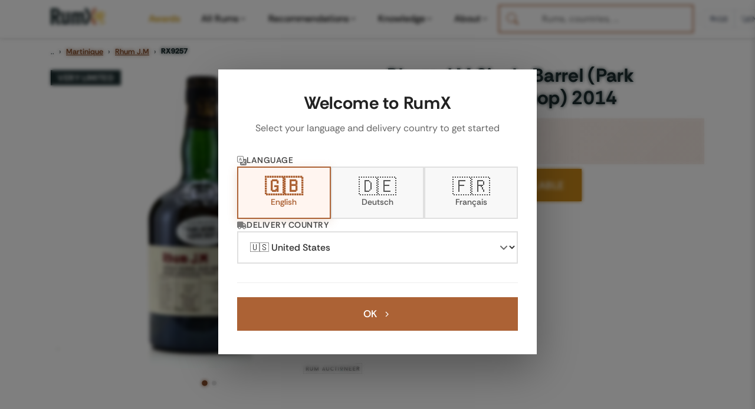

--- FILE ---
content_type: text/html; charset=UTF-8
request_url: https://www.rum-x.com/rums/9257/rhum-jm-single-barrel-park-avenue-liquor-shop
body_size: 37533
content:
<!doctype html><html lang=en><head><meta charset=utf-8><meta http-equiv=X-UA-Compatible content="IE=edge"><meta name=viewport content="width=device-width,initial-scale=1,shrink-to-fit=no,viewport-fit=cover"><meta name=generator content="Hugo 0.120.4"><link rel=preconnect href=https://cdn.jsdelivr.net crossorigin><link rel=dns-prefetch href=https://cdn.jsdelivr.net><link rel=apple-touch-icon sizes=180x180 href=/assets/images/favicons/apple-touch-icon.png><link rel=icon type=image/png sizes=48x48 href=/assets/images/favicons/favicon-48x48.png><link rel=icon type=image/png sizes=32x32 href=/assets/images/favicons/favicon-32x32.png><link rel=icon type=image/png sizes=16x16 href=/assets/images/favicons/favicon-16x16.png><link rel=icon href=/assets/images/favicons/favicon.svg><link rel=mask-icon href=/assets/images/favicons/safari-pinned-tab.svg color=#1D2E30><link rel="shortcut icon" href=/assets/images/favicons/favicon.ico><meta name=msapplication-TileColor content="#da532c"><meta name=msapplication-config content="/assets/images/favicons/browserconfig.xml"><meta name=theme-color content="#ffffff"><link rel=preload as=image href=https://www.rum-x.com/assets/images/rums/RX9257/rhum-jm-single-barrel-park-avenue-liquor-shop-0.webp fetchpriority=high><style>.community-review-list,.rum-recommendations,.rum-basic-data,.rum-collection,.rum-blog-articles,.rum-market-data{content-visibility:auto}</style><link rel=preconnect href=https://cdn.jsdelivr.net crossorigin><link rel=dns-prefetch href=https://cdn.jsdelivr.net><link rel=preconnect href=https://cdn.algolia.com crossorigin><link rel=dns-prefetch href=https://cdn.algolia.com><link rel=preconnect href=https://www.googletagmanager.com><link rel=dns-prefetch href=https://www.google-analytics.com><link rel=dns-prefetch href=https://www.clarity.ms><link rel=preconnect href=https://us-central1-rumtastingnotes.cloudfunctions.net crossorigin><script>window.dataLayer=window.dataLayer||[];function gtag(){dataLayer.push(arguments)}gtag("consent","default",{analytics_storage:"denied",ad_storage:"denied",ad_user_data:"denied",ad_personalization:"denied",functionality_storage:"denied",personalization_storage:"denied",security_storage:"granted"}),gtag("js",new Date),gtag("config","G-QTT9GSEZJB",{respect_dnt:!0,allow_google_signals:!0,allow_ad_personalization_signals:!0,linker:{domains:["rum-x.com","rum-x.de","rum-x.fr"]}}),gtag("config","AW-17654410372",{allow_ad_personalization_signals:!0,linker:{domains:["rum-x.com","rum-x.de","rum-x.fr","app.rum-x.com"]}})</script><script async src="https://www.googletagmanager.com/gtag/js?id=G-QTT9GSEZJB"></script><link rel=preload href=/fonts/rethink-sans-v5-latin-regular.woff2 as=font type=font/woff2 crossorigin><link rel=preload href=/fonts/rethink-sans-v5-latin-700.woff2 as=font type=font/woff2 crossorigin><link rel=preload as=image href=https://www.rum-x.com/assets/images/rums/RX9257/rhum-jm-single-barrel-park-avenue-liquor-shop-0.webp fetchpriority=high type=image/webp><meta name=robots content="noindex"><title>Rhum J.M Single Barrel (Park Avenue Liquor Shop) 2014 3yr 47,3% - | RumX</title>
<meta property="og:title" content="Rhum J.M Single Barrel (Park Avenue Liquor Shop) 2014 3yr 47,3%"><meta property="og:locale" content="en_US"><meta name=description content="The &#34;Single Barrel (Park Avenue Liquor Shop)&#34; was produced in Martinique at the Rhum J.M distillery. It was distilled in 2014 from Sugar cane juice with a Column Still and then aged for 3 years 10mo. The rum has an ABV of 47,3%. This is a limited release and there are only 372 bottles. No added sugar.

1 community member rated this rum with an average of 8.0/10."><meta property="og:description" content="The &#34;Single Barrel (Park Avenue Liquor Shop)&#34; was produced in Martinique at the Rhum J.M distillery. It was distilled in 2014 from Sugar cane juice with a Column Still and then aged for 3 years 10mo. The rum has an ABV of 47,3%. This is a limited release and there are only 372 bottles. No added sugar.

1 community member rated this rum with an average of 8.0/10."><link rel=canonical href=https://www.rum-x.com/rums/9257/rhum-jm-single-barrel-park-avenue-liquor-shop/><link rel=alternate href=https://www.rum-x.com/rums/9257/rhum-jm-single-barrel-park-avenue-liquor-shop/ hreflang=en-US><link rel=alternate href=https://www.rum-x.de/rums/9257/rhum-jm-single-barrel-park-avenue-liquor-shop/ hreflang=de-DE><link rel=alternate href=https://www.rum-x.fr/rums/9257/rhum-jm-single-barrel-park-avenue-liquor-shop/ hreflang=fr-FR><link rel=alternate href=https://www.rum-x.com/rums/9257/rhum-jm-single-barrel-park-avenue-liquor-shop/ hreflang=x-default><meta property="og:url" content="https://www.rum-x.com/rums/9257/rhum-jm-single-barrel-park-avenue-liquor-shop/"><meta property="og:site_name" content="RumX"><meta property="og:image" content="https://www.rum-x.com/assets/share/039BB037-6E4A-497E-8993-870D1FC4FEE9.jpg"><meta property="og:image:height" content="630"><meta property="og:image:width" content="1200"><meta property="og:type" content="website"><meta name=twitter:card content="summary_large_image"><meta property="twitter:image" content="https://www.rum-x.com/assets/share/039BB037-6E4A-497E-8993-870D1FC4FEE9.jpg"><meta property="twitter:title" content="Rhum J.M Single Barrel (Park Avenue Liquor Shop) 2014 3yr 47,3%"><link rel=stylesheet href=/styles/main-bundle.min.e1b9504bb566f329dde3860d7e1ea81235ba909b2258c3156412a89b2e389f2f.css integrity="sha256-4blQS7Vm8ynd44YNfh6oEjW6kJsiWMMVZBKomy44ny8=" crossorigin=anonymous><noscript><style>[data-reveal],[data-reveal-stagger]>*{opacity:1!important;transform:none!important}</style></noscript><link rel=stylesheet href=/assets/css/autocomplete-enhanced.css><meta name=apple-itunes-app content="app-id=1438963909, app-argument=https://www.rum-x.com/rums/9257"><link rel=manifest href=/manifest.json></head><body><header><nav class="navbar navbar-light navbar-expand-xl fixed-top active" id=navbar><div class=container><button class="navbar-toggler d-xl-none order-0" type=button data-bs-toggle=collapse data-bs-target=#navbarSupportedContent aria-controls=navbarSupportedContent aria-expanded=false aria-label="Toggle navigation">
<span class=navbar-toggler-icon><svg class="icon-hamburger" xmlns="http://www.w3.org/2000/svg" viewBox="0 0 24 24" width="32" height="32" fill="none" stroke="currentcolor" stroke-width="1.5" stroke-linecap="round"><line x1="3" y1="6" x2="21" y2="6"/><line x1="3" y1="12" x2="21" y2="12"/><line x1="3" y1="18" x2="21" y2="18"/></svg><svg class="icon-close" xmlns="http://www.w3.org/2000/svg" viewBox="0 0 24 24" width="32" height="32" fill="none" stroke="currentcolor" stroke-width="1.5" stroke-linecap="round"><line x1="6" y1="6" x2="18" y2="18"/><line x1="18" y1="6" x2="6" y2="18"/></svg></span></button>
<a class="navbar-brand order-1" href=/><span class=logo-container><img src=/assets/images/text-logo-awards.webp alt="The logo of RumX, which is composed of the word rum and the symbol X (two crossed glasses)" height=28 width=93>
<span class=logo-country-badge id=logo-country-badge></span></span></a><div class="d-flex align-items-center gap-2 d-xl-none order-2 ms-auto"><button class=btn-search-mobile type=button aria-label=SEARCH title=SEARCH>
<svg xmlns="http://www.w3.org/2000/svg" viewBox="0 0 512 512" width="20" height="20"><path fill="currentcolor" d="M416 208c0 45.9-14.9 88.3-40 122.7L502.6 457.4c12.5 12.5 12.5 32.8.0 45.3s-32.8 12.5-45.3.0L330.7 376c-34.4 25.2-76.8 40-122.7 40C93.1 416 0 322.9.0 208S93.1.0 208 0 416 93.1 416 208zM208 352a144 144 0 100-288 144 144 0 100 288z"/></svg></button>
<a class="btn-cart-mobile checkout-link" href=https://app.rum-x.com rel=nofollow aria-label=App><svg xmlns="http://www.w3.org/2000/svg" viewBox="0 0 576 512" width="20" height="20"><path fill="currentcolor" d="M0 24C0 10.7 10.7.0 24 0H69.5c22 0 41.5 12.8 50.6 32h411c26.3.0 45.5 25 38.6 50.4l-41 152.3c-8.5 31.4-37 53.3-69.5 53.3H183.7l5.4 28.5c2.2 11.3 12.1 19.5 23.6 19.5H488c13.3.0 24 10.7 24 24s-10.7 24-24 24H199.7c-34.6.0-64.3-24.6-70.7-58.5L77.4 54.5c-.7-3.8-4-6.5-7.9-6.5H24C10.7 48 0 37.3.0 24zm128 440a48 48 0 1196 0 48 48 0 11-96 0zm336-48a48 48 0 110 96 48 48 0 110-96z"/></svg></a></div><div class="collapse navbar-collapse" id=navbarSupportedContent><ul class="navbar-nav me-auto"><li class=nav-item><a class="nav-link nav-link-awards" href=https://www.rum-x.com/awards/2025/>Awards</a></li><li class="nav-item has-mega-menu"><a class="nav-link d-none d-xl-flex" href=# role=button aria-expanded=false aria-haspopup=true data-mega-menu=rums>All Rums<svg class="menu-chevron" xmlns="http://www.w3.org/2000/svg" viewBox="0 0 20 20" fill="currentcolor" aria-hidden="true"><path fill-rule="evenodd" d="M5.23 7.21a.75.75.0 011.06.02L10 11.168l3.71-3.938a.75.75.0 111.08 1.04l-4.25 4.5a.75.75.0 01-1.08.0l-4.25-4.5a.75.75.0 01.02-1.06z" clip-rule="evenodd"/></svg>
</a><a class="nav-link d-xl-none" href=# role=button data-bs-toggle=collapse data-bs-target=#mobile-menu-rums aria-expanded=false aria-controls=mobile-menu-rums>All Rums<svg class="menu-chevron" xmlns="http://www.w3.org/2000/svg" viewBox="0 0 20 20" fill="currentcolor" aria-hidden="true"><path fill-rule="evenodd" d="M5.23 7.21a.75.75.0 011.06.02L10 11.168l3.71-3.938a.75.75.0 111.08 1.04l-4.25 4.5a.75.75.0 01-1.08.0l-4.25-4.5a.75.75.0 01.02-1.06z" clip-rule="evenodd"/></svg></a><div class="mega-menu-panel d-none d-xl-block" id=mega-menu-rums><div class=mega-menu-container data-section-count=3><a href=/distilleries/savanna/ class=mega-menu-hero aria-label="Discover Savanna"><img src=/assets/images/brand-savanna.jpg alt="Savanna Distillery" class=mega-menu-hero-image loading=lazy onerror='this.style.display="none"'><h3 class=mega-menu-hero-title>Discover Savanna</h3><p class=mega-menu-hero-description>Exceptional rums from Réunion Island</p><span class=mega-menu-hero-cta>Discover more<svg xmlns="http://www.w3.org/2000/svg" viewBox="0 0 20 20" fill="currentcolor"><path fill-rule="evenodd" d="M7.21 14.77a.75.75.0 01.02-1.06L11.168 10 7.23 6.29a.75.75.0 111.04-1.08l4.5 4.25a.75.75.0 010 1.08l-4.5 4.25a.75.75.0 01-1.06-.02z" clip-rule="evenodd"/></svg></span></a><div class=mega-menu-section><h4 class=mega-menu-section-title>Rum type</h4><a href=/categories/white-rum/ class=mega-menu-link>White rum</a><a href=/categories/sweet-rum/ class=mega-menu-link>Sweet rum</a><a href=/categories/aged-rum/ class=mega-menu-link>Aged rum</a><a href=/categories/unsweetened/ class=mega-menu-link>Unsweetened</a><a href=/categories/rum-agricole/ class=mega-menu-link>Rum Agricole</a><a href=/categories/rarities/ class=mega-menu-link>Rarities</a><a href=/rums/ class="mega-menu-link highlight">Search all rums</a></div><div class=mega-menu-section><h4 class=mega-menu-section-title>Popular brands</h4><a href=/brands/don-papa-rum/ class=mega-menu-link>Don Papa Rum</a><a href=/brands/planteray-rum/ class=mega-menu-link>Planteray Rum</a><a href=/brands/ron-zacapa-rum/ class=mega-menu-link>Ron Zacapa Rum</a><a href=/distilleries/foursquare/ class=mega-menu-link>Foursquare</a><a href=/distilleries/hampden/ class=mega-menu-link>Hampden</a><a href=/bottlers/velier/ class=mega-menu-link>Velier</a><a href=/brands/ class="mega-menu-link highlight">All brands</a></div><div class=mega-menu-section><h4 class=mega-menu-section-title>Popular countries</h4><a href=/countries/jamaica/ class=mega-menu-link>Jamaica</a><a href=/countries/martinique/ class=mega-menu-link>Martinique</a><a href=/countries/guyana/ class=mega-menu-link>Guyana</a><a href=/countries/barbados/ class=mega-menu-link>Barbados</a><a href=/countries/trinidad/ class=mega-menu-link>Trinidad</a><a href=/countries/venezuela/ class=mega-menu-link>Venezuela</a><a href=/countries/ class="mega-menu-link highlight">All countries</a></div></div></div><div class="collapse d-xl-none" id=mobile-menu-rums><div class=mobile-submenu><a href=/distilleries/savanna/ class=mobile-submenu-hero><img src=/assets/images/brand-savanna.jpg alt="Savanna Distillery" class=mobile-hero-image loading=lazy><div class=mobile-hero-content><strong class=mobile-hero-title>Discover Savanna</strong><span class=mobile-hero-description>Exceptional rums from Réunion Island</span></div></a><div class=mobile-submenu-section><span class=mobile-section-title>Rum type</span><a href=/categories/white-rum/ class=mobile-submenu-link>White rum</a><a href=/categories/sweet-rum/ class=mobile-submenu-link>Sweet rum</a><a href=/categories/aged-rum/ class=mobile-submenu-link>Aged rum</a><a href=/categories/unsweetened/ class=mobile-submenu-link>Unsweetened</a><a href=/categories/rum-agricole/ class=mobile-submenu-link>Rum Agricole</a><a href=/categories/rarities/ class=mobile-submenu-link>Rarities</a><a href=/rums/ class="mobile-submenu-link highlight">Search all rums</a></div><div class=mobile-submenu-section><span class=mobile-section-title>Popular brands</span><a href=/brands/don-papa-rum/ class=mobile-submenu-link>Don Papa Rum</a><a href=/brands/planteray-rum/ class=mobile-submenu-link>Planteray Rum</a><a href=/brands/ron-zacapa-rum/ class=mobile-submenu-link>Ron Zacapa Rum</a><a href=/distilleries/foursquare/ class=mobile-submenu-link>Foursquare</a><a href=/distilleries/hampden/ class=mobile-submenu-link>Hampden</a><a href=/bottlers/velier/ class=mobile-submenu-link>Velier</a><a href=/brands/ class="mobile-submenu-link highlight">All brands</a></div><div class=mobile-submenu-section><span class=mobile-section-title>Popular countries</span><a href=/countries/jamaica/ class=mobile-submenu-link>Jamaica</a><a href=/countries/martinique/ class=mobile-submenu-link>Martinique</a><a href=/countries/guyana/ class=mobile-submenu-link>Guyana</a><a href=/countries/barbados/ class=mobile-submenu-link>Barbados</a><a href=/countries/trinidad/ class=mobile-submenu-link>Trinidad</a><a href=/countries/venezuela/ class=mobile-submenu-link>Venezuela</a><a href=/countries/ class="mobile-submenu-link highlight">All countries</a></div></div></div></li><li class="nav-item has-mega-menu"><a class="nav-link d-none d-xl-flex" href=# role=button aria-expanded=false aria-haspopup=true data-mega-menu=recommendations>Recommendations<svg class="menu-chevron" xmlns="http://www.w3.org/2000/svg" viewBox="0 0 20 20" fill="currentcolor" aria-hidden="true"><path fill-rule="evenodd" d="M5.23 7.21a.75.75.0 011.06.02L10 11.168l3.71-3.938a.75.75.0 111.08 1.04l-4.25 4.5a.75.75.0 01-1.08.0l-4.25-4.5a.75.75.0 01.02-1.06z" clip-rule="evenodd"/></svg>
</a><a class="nav-link d-xl-none" href=# role=button data-bs-toggle=collapse data-bs-target=#mobile-menu-recommendations aria-expanded=false aria-controls=mobile-menu-recommendations>Recommendations<svg class="menu-chevron" xmlns="http://www.w3.org/2000/svg" viewBox="0 0 20 20" fill="currentcolor" aria-hidden="true"><path fill-rule="evenodd" d="M5.23 7.21a.75.75.0 011.06.02L10 11.168l3.71-3.938a.75.75.0 111.08 1.04l-4.25 4.5a.75.75.0 01-1.08.0l-4.25-4.5a.75.75.0 01.02-1.06z" clip-rule="evenodd"/></svg></a><div class="mega-menu-panel d-none d-xl-block" id=mega-menu-recommendations><div class=mega-menu-container data-section-count=2><a href=/best-rums/ class=mega-menu-hero aria-label="The best rums"><img src=/assets/images/best-rums.jpg alt="Best Rums" class=mega-menu-hero-image loading=lazy onerror='this.style.display="none"'><h3 class=mega-menu-hero-title>The best rums</h3><p class=mega-menu-hero-description>Discover the most popular rums from the RumX community - handpicked and loved by thousands</p><span class=mega-menu-hero-cta>Discover more<svg xmlns="http://www.w3.org/2000/svg" viewBox="0 0 20 20" fill="currentcolor"><path fill-rule="evenodd" d="M7.21 14.77a.75.75.0 01.02-1.06L11.168 10 7.23 6.29a.75.75.0 111.04-1.08l4.5 4.25a.75.75.0 010 1.08l-4.5 4.25a.75.75.0 01-1.06-.02z" clip-rule="evenodd"/></svg></span></a><div class=mega-menu-section><h4 class=mega-menu-section-title>Recommendations</h4><a href=/bestseller/ class=mega-menu-link>Bestseller</a><a href=/charts/ class=mega-menu-link>Charts</a><a href=/new-arrivals/ class=mega-menu-link>New Arrivals</a><a href=/rums/#discounted class=mega-menu-link>On sale</a><a href=/rums/ class="mega-menu-link highlight">Search all rums</a></div><div class=mega-menu-section><h4 class=mega-menu-section-title>Top lists</h4><a href=/recommendations/best-rums-for-beginners/ class=mega-menu-link>Best rums for beginners</a><a href=/recommendations/discover-martinique-rums/ class=mega-menu-link>Discover Martinique rums</a><a href=/recommendations/best-rums-under-40-eur/ class=mega-menu-link>Best rums under 40 EUR</a><a href=/recommendations/the-best-rums-in-the-world/ class=mega-menu-link>The best rums in the world</a><a href=/recommendations/ class="mega-menu-link highlight">SHOW ALL TOP LISTS</a></div></div></div><div class="collapse d-xl-none" id=mobile-menu-recommendations><div class=mobile-submenu><a href=/best-rums/ class=mobile-submenu-hero><img src=/assets/images/best-rums.jpg alt="Best Rums" class=mobile-hero-image loading=lazy><div class=mobile-hero-content><strong class=mobile-hero-title>The best rums</strong><span class=mobile-hero-description>Discover the most popular rums from the RumX community - handpicked and loved by thousands</span></div></a><div class=mobile-submenu-section><span class=mobile-section-title>Recommendations</span><a href=/bestseller/ class=mobile-submenu-link>Bestseller</a><a href=/charts/ class=mobile-submenu-link>Charts</a><a href=/new-arrivals/ class=mobile-submenu-link>New Arrivals</a><a href=/rums/#discounted class=mobile-submenu-link>On sale</a><a href=/rums/ class="mobile-submenu-link highlight">Search all rums</a></div><div class=mobile-submenu-section><span class=mobile-section-title>Top lists</span><a href=/recommendations/best-rums-for-beginners/ class=mobile-submenu-link>Best rums for beginners</a><a href=/recommendations/discover-martinique-rums/ class=mobile-submenu-link>Discover Martinique rums</a><a href=/recommendations/best-rums-under-40-eur/ class=mobile-submenu-link>Best rums under 40 EUR</a><a href=/recommendations/the-best-rums-in-the-world/ class=mobile-submenu-link>The best rums in the world</a><a href=/recommendations/ class="mobile-submenu-link highlight">SHOW ALL TOP LISTS</a></div></div></div></li><li class="nav-item has-mega-menu"><a class="nav-link d-none d-xl-flex" href=# role=button aria-expanded=false aria-haspopup=true data-mega-menu=knowledge>Knowledge<svg class="menu-chevron" xmlns="http://www.w3.org/2000/svg" viewBox="0 0 20 20" fill="currentcolor" aria-hidden="true"><path fill-rule="evenodd" d="M5.23 7.21a.75.75.0 011.06.02L10 11.168l3.71-3.938a.75.75.0 111.08 1.04l-4.25 4.5a.75.75.0 01-1.08.0l-4.25-4.5a.75.75.0 01.02-1.06z" clip-rule="evenodd"/></svg>
</a><a class="nav-link d-xl-none" href=# role=button data-bs-toggle=collapse data-bs-target=#mobile-menu-knowledge aria-expanded=false aria-controls=mobile-menu-knowledge>Knowledge<svg class="menu-chevron" xmlns="http://www.w3.org/2000/svg" viewBox="0 0 20 20" fill="currentcolor" aria-hidden="true"><path fill-rule="evenodd" d="M5.23 7.21a.75.75.0 011.06.02L10 11.168l3.71-3.938a.75.75.0 111.08 1.04l-4.25 4.5a.75.75.0 01-1.08.0l-4.25-4.5a.75.75.0 01.02-1.06z" clip-rule="evenodd"/></svg></a><div class="mega-menu-panel d-none d-xl-block" id=mega-menu-knowledge><div class=mega-menu-container data-section-count=1><a href=/blog/navy-rum-everything-you-need-to-know/ class=mega-menu-hero aria-label="Latest from our blog"><img src=https://a.storyblok.com/f/245904/1467x1143/0928ff51b4/navy-rum-hero-banner.jpeg alt="Navy Rum" class=mega-menu-hero-image loading=lazy onerror='this.style.display="none"'><h3 class=mega-menu-hero-title>Latest from our blog</h3><p class=mega-menu-hero-description>Navy Rum - Everything you need to know</p><span class=mega-menu-hero-cta>Discover more<svg xmlns="http://www.w3.org/2000/svg" viewBox="0 0 20 20" fill="currentcolor"><path fill-rule="evenodd" d="M7.21 14.77a.75.75.0 01.02-1.06L11.168 10 7.23 6.29a.75.75.0 111.04-1.08l4.5 4.25a.75.75.0 010 1.08l-4.5 4.25a.75.75.0 01-1.06-.02z" clip-rule="evenodd"/></svg></span></a><div class=mega-menu-section><h4 class=mega-menu-section-title>Knowledge</h4><a href=/blog/ class=mega-menu-link>All blog posts</a><a href=/awards/ class="mega-menu-link highlight">RumX Awards</a><a href=# class=mega-menu-link style=opacity:.5;pointer-events:none>FAQ & Glossary<span style=font-size:.75rem>(Coming soon)</span></a></div></div></div><div class="collapse d-xl-none" id=mobile-menu-knowledge><div class=mobile-submenu><a href=/blog/navy-rum-everything-you-need-to-know/ class=mobile-submenu-hero><img src=https://a.storyblok.com/f/245904/1467x1143/0928ff51b4/navy-rum-hero-banner.jpeg alt="Navy Rum" class=mobile-hero-image loading=lazy><div class=mobile-hero-content><strong class=mobile-hero-title>Latest from our blog</strong><span class=mobile-hero-description>Navy Rum - Everything you need to know</span></div></a><div class=mobile-submenu-section><span class=mobile-section-title>Knowledge</span><a href=/blog/ class=mobile-submenu-link>All blog posts</a><a href=/awards/ class="mobile-submenu-link highlight">RumX Awards</a><a href=# class=mobile-submenu-link style=opacity:.5;pointer-events:none>FAQ & Glossary<span class=coming-soon>(Coming soon)</span></a></div></div></div></li><li class="nav-item has-mega-menu"><a class="nav-link d-none d-xl-flex" href=# role=button aria-expanded=false aria-haspopup=true data-mega-menu=community>About<svg class="menu-chevron" xmlns="http://www.w3.org/2000/svg" viewBox="0 0 20 20" fill="currentcolor" aria-hidden="true"><path fill-rule="evenodd" d="M5.23 7.21a.75.75.0 011.06.02L10 11.168l3.71-3.938a.75.75.0 111.08 1.04l-4.25 4.5a.75.75.0 01-1.08.0l-4.25-4.5a.75.75.0 01.02-1.06z" clip-rule="evenodd"/></svg>
</a><a class="nav-link d-xl-none" href=# role=button data-bs-toggle=collapse data-bs-target=#mobile-menu-community aria-expanded=false aria-controls=mobile-menu-community>About<svg class="menu-chevron" xmlns="http://www.w3.org/2000/svg" viewBox="0 0 20 20" fill="currentcolor" aria-hidden="true"><path fill-rule="evenodd" d="M5.23 7.21a.75.75.0 011.06.02L10 11.168l3.71-3.938a.75.75.0 111.08 1.04l-4.25 4.5a.75.75.0 01-1.08.0l-4.25-4.5a.75.75.0 01.02-1.06z" clip-rule="evenodd"/></svg></a><div class="mega-menu-panel d-none d-xl-block" id=mega-menu-community><div class=mega-menu-container data-section-count=2><a href=/about/ class=mega-menu-hero aria-label="About us"><img src=/assets/images/team/our-team.webp alt="About us" class=mega-menu-hero-image loading=lazy onerror='this.style.display="none"'><h3 class=mega-menu-hero-title>About us</h3><p class=mega-menu-hero-description>Meet the team behind RumX</p><span class=mega-menu-hero-cta>Discover more<svg xmlns="http://www.w3.org/2000/svg" viewBox="0 0 20 20" fill="currentcolor"><path fill-rule="evenodd" d="M7.21 14.77a.75.75.0 01.02-1.06L11.168 10 7.23 6.29a.75.75.0 111.04-1.08l4.5 4.25a.75.75.0 010 1.08l-4.5 4.25a.75.75.0 01-1.06-.02z" clip-rule="evenodd"/></svg></span></a><div class=mega-menu-section><h4 class=mega-menu-section-title>App</h4><a href=/app/#collection class=mega-menu-link>Manage your rum collection</a><a href=/app/#tasting-assistant class=mega-menu-link>Taste rum like a pro</a><a href=/app/#marketplace class=mega-menu-link>World's largest rum selection</a><a href=/blog/rumx-loyalty-program/ class=mega-menu-link>RumX Loyalty Points</a><a href=/app/ class="mega-menu-link highlight">Download app</a></div><div class=mega-menu-section><h4 class=mega-menu-section-title>Community</h4><a href=https://community.rum-x.com/t/rum-talk-what-s-in-your-glass-today/21449/ class=mega-menu-link>What's in your glass today?</a><a href=https://community.rum-x.com/t/mixing-rum-cocktail-thread/9875/ class=mega-menu-link>Mixing rum cocktails</a><a href=https://community.rum-x.com/t/new-rum-purchases/5438/ class=mega-menu-link>New rum purchases</a><a href=https://community.rum-x.com/t/latest-bottle-kills/8152/ class=mega-menu-link>Latest bottle kills</a><a href=https://community.rum-x.com/ class="mega-menu-link highlight">VISIT FORUM</a></div></div></div><div class="collapse d-xl-none" id=mobile-menu-community><div class=mobile-submenu><a href=/about/ class=mobile-submenu-hero><img src=/assets/images/team/our-team.webp alt="About us" class=mobile-hero-image loading=lazy><div class=mobile-hero-content><strong class=mobile-hero-title>About us</strong><span class=mobile-hero-description>Meet the team behind RumX</span></div></a><div class=mobile-submenu-section><span class=mobile-section-title>App</span><a href=/app/#collection class=mobile-submenu-link>Manage your rum collection</a><a href=/app/#tasting-assistant class=mobile-submenu-link>Taste rum like a pro</a><a href=/app/#marketplace class=mobile-submenu-link>World's largest rum selection</a><a href=/blog/rumx-loyalty-program/ class=mobile-submenu-link>RumX Loyalty Points</a><a href=/app/ class="mobile-submenu-link highlight">Download app</a></div><div class=mobile-submenu-section><span class=mobile-section-title>Community</span><a href=https://community.rum-x.com/t/rum-talk-what-s-in-your-glass-today/21449/ class=mobile-submenu-link>What's in your glass today?</a><a href=https://community.rum-x.com/t/mixing-rum-cocktail-thread/9875/ class=mobile-submenu-link>Mixing rum cocktails</a><a href=https://community.rum-x.com/t/new-rum-purchases/5438/ class=mobile-submenu-link>New rum purchases</a><a href=https://community.rum-x.com/t/latest-bottle-kills/8152/ class=mobile-submenu-link>Latest bottle kills</a><a href=https://community.rum-x.com/ class="mobile-submenu-link highlight">VISIT FORUM</a></div></div></div></li></ul><div id=autocomplete-search class=autocomplete-search-container></div><script>window.RUMX_AUTOCOMPLETE_CONFIG={appId:"MQS24VHJBX",apiKey:"98b8ee3d073a3cc4cc083c732af08687",rumsIndex:"rums_unified",countriesIndex:"countries_en",brandsIndex:"brands_en",blogIndex:null,language:"en",translations:{searchPlaceholder:"Rums, countries, ...",rums:"Rums",countries:"Countries",brandsDistilleries:"Brands & Distilleries",blogArticles:"Blog Articles",recentlyViewed:"Recently Viewed",inTheSpotlight:"In the spotlight",quickActions:"Quick Actions",showAllRums:"Search all rums",menuBestRums:"The best rums",bestsellers:"",newArrivals:"New Arrivals",viewAllResults:"View all results for",noResults:"No results found. Please try a different search term.",outOfStock:"Sold out"}}</script><div class=ms-auto></div><div class="desktop-header-right d-none d-xl-flex align-items-center"><div class=header-divider></div><div class=compact-selectors-group><div class=country-selector-modern><button class=selector-button type=button aria-haspopup=true aria-expanded=false data-selector=country aria-label="Delivery Country">
<svg xmlns="http://www.w3.org/2000/svg" viewBox="0 0 640 512" width="12" height="12" class="delivery-icon-button"><path fill="currentcolor" d="M48 0C21.5.0.0 21.5.0 48V368c0 26.5 21.5 48 48 48H64c0 53 43 96 96 96s96-43 96-96H384c0 53 43 96 96 96s96-43 96-96h32c17.7.0 32-14.3 32-32s-14.3-32-32-32V288 256 237.3c0-17-6.7-33.3-18.7-45.3L512 114.7c-12-12-28.3-18.7-45.3-18.7H416V48c0-26.5-21.5-48-48-48H48zM416 160h50.7L544 237.3V256H416V160zM112 416a48 48 0 1196 0 48 48 0 11-96 0zm368-48a48 48 0 110 96 48 48 0 110-96z"/></svg><span class=selector-value data-country-code=GB>GB</span></button><div class=selector-dropdown data-dropdown=country><div class=selector-dropdown-header><svg xmlns="http://www.w3.org/2000/svg" viewBox="0 0 640 512" width="12" height="12" class="header-icon"><path fill="currentcolor" d="M48 0C21.5.0.0 21.5.0 48V368c0 26.5 21.5 48 48 48H64c0 53 43 96 96 96s96-43 96-96H384c0 53 43 96 96 96s96-43 96-96h32c17.7.0 32-14.3 32-32s-14.3-32-32-32V288 256 237.3c0-17-6.7-33.3-18.7-45.3L512 114.7c-12-12-28.3-18.7-45.3-18.7H416V48c0-26.5-21.5-48-48-48H48zM416 160h50.7L544 237.3V256H416V160zM112 416a48 48 0 1196 0 48 48 0 11-96 0zm368-48a48 48 0 110 96 48 48 0 110-96z"/></svg><span class=header-label>Delivery to</span></div><div class=selector-dropdown-list><button class=selector-option data-country=GB>
<span class=country-flag>🇬🇧</span>
<span class=country-name>United Kingdom</span>
</button>
<button class=selector-option data-country=US>
<span class=country-flag>🇺🇸</span>
<span class=country-name>United States</span>
</button>
<button class=selector-option data-country=DE>
<span class=country-flag>🇩🇪</span>
<span class=country-name>Germany</span>
</button>
<button class=selector-option data-country=FR>
<span class=country-flag>🇫🇷</span>
<span class=country-name>France</span>
</button>
<button class=selector-option data-country=BE>
<span class=country-flag>🇧🇪</span>
<span class=country-name>Belgium</span>
</button>
<button class=selector-option data-country=CZ>
<span class=country-flag>🇨🇿</span>
<span class=country-name>Czech Republic</span>
</button>
<button class=selector-option data-country=NL>
<span class=country-flag>🇳🇱</span>
<span class=country-name>Netherlands</span>
</button>
<button class=selector-option data-country=IT>
<span class=country-flag>🇮🇹</span>
<span class=country-name>Italy</span></button><div class=selector-divider></div><button class=selector-option data-country=AT>
<span class=country-flag>🇦🇹</span>
<span class=country-name>Austria</span>
</button>
<button class=selector-option data-country=BG>
<span class=country-flag>🇧🇬</span>
<span class=country-name>Bulgaria</span>
</button>
<button class=selector-option data-country=HR>
<span class=country-flag>🇭🇷</span>
<span class=country-name>Croatia</span>
</button>
<button class=selector-option data-country=CY>
<span class=country-flag>🇨🇾</span>
<span class=country-name>Cyprus</span>
</button>
<button class=selector-option data-country=DK>
<span class=country-flag>🇩🇰</span>
<span class=country-name>Denmark</span>
</button>
<button class=selector-option data-country=EE>
<span class=country-flag>🇪🇪</span>
<span class=country-name>Estonia</span>
</button>
<button class=selector-option data-country=FI>
<span class=country-flag>🇫🇮</span>
<span class=country-name>Finland</span>
</button>
<button class=selector-option data-country=GR>
<span class=country-flag>🇬🇷</span>
<span class=country-name>Greece</span>
</button>
<button class=selector-option data-country=HK>
<span class=country-flag>🇭🇰</span>
<span class=country-name>Hong Kong</span>
</button>
<button class=selector-option data-country=HU>
<span class=country-flag>🇭🇺</span>
<span class=country-name>Hungary</span>
</button>
<button class=selector-option data-country=IE>
<span class=country-flag>🇮🇪</span>
<span class=country-name>Ireland</span>
</button>
<button class=selector-option data-country=JP>
<span class=country-flag>🇯🇵</span>
<span class=country-name>Japan</span>
</button>
<button class=selector-option data-country=LV>
<span class=country-flag>🇱🇻</span>
<span class=country-name>Latvia</span>
</button>
<button class=selector-option data-country=LT>
<span class=country-flag>🇱🇹</span>
<span class=country-name>Lithuania</span>
</button>
<button class=selector-option data-country=LU>
<span class=country-flag>🇱🇺</span>
<span class=country-name>Luxembourg</span>
</button>
<button class=selector-option data-country=MT>
<span class=country-flag>🇲🇹</span>
<span class=country-name>Malta</span>
</button>
<button class=selector-option data-country=PL>
<span class=country-flag>🇵🇱</span>
<span class=country-name>Poland</span>
</button>
<button class=selector-option data-country=PT>
<span class=country-flag>🇵🇹</span>
<span class=country-name>Portugal</span>
</button>
<button class=selector-option data-country=RO>
<span class=country-flag>🇷🇴</span>
<span class=country-name>Romania</span>
</button>
<button class=selector-option data-country=SK>
<span class=country-flag>🇸🇰</span>
<span class=country-name>Slovakia</span>
</button>
<button class=selector-option data-country=SI>
<span class=country-flag>🇸🇮</span>
<span class=country-name>Slovenia</span>
</button>
<button class=selector-option data-country=ES>
<span class=country-flag>🇪🇸</span>
<span class=country-name>Spain</span>
</button>
<button class=selector-option data-country=SE>
<span class=country-flag>🇸🇪</span>
<span class=country-name>Sweden</span>
</button>
<button class=selector-option data-country=CH>
<span class=country-flag>🇨🇭</span>
<span class=country-name>Switzerland</span>
</button>
<button class=selector-option data-country=TW>
<span class=country-flag>🇹🇼</span>
<span class=country-name>Taiwan</span></button></div></div></div><div class=language-selector-modern><button class=selector-button type=button aria-haspopup=true aria-expanded=false data-selector=language aria-label=Language>
<svg xmlns="http://www.w3.org/2000/svg" viewBox="0 0 16 16" width="12" height="12" class="translate-icon-button"><path fill="currentcolor" d="M4.545 6.714 4.11 8H3l1.862-5h1.284L8 8H6.833l-.435-1.286zm1.634-.736L5.5 3.956h-.049l-.679 2.022z"/><path fill="currentcolor" d="M0 2a2 2 0 012-2h7a2 2 0 012 2v3h3a2 2 0 012 2v7a2 2 0 01-2 2H7a2 2 0 01-2-2v-3H2A2 2 0 010 9zm2-1A1 1 0 001 2v7a1 1 0 001 1h7a1 1 0 001-1V2A1 1 0 009 1zm7.138 9.995q.289.451.63.846c-.748.575-1.673 1.001-2.768 1.292.178.217.451.635.555.867 1.125-.359 2.08-.844 2.886-1.494.777.665 1.739 1.165 2.93 1.472.133-.254.414-.673.629-.89-1.125-.253-2.057-.694-2.82-1.284.681-.747 1.222-1.651 1.621-2.757H14V8h-3v1.047h.765c-.318.844-.74 1.546-1.272 2.13a6 6 0 01-.415-.492 2 2 0 01-.94.31"/></svg><span class=selector-value data-lang-code=EN>EN</span></button><div class=selector-dropdown data-dropdown=language><div class=selector-dropdown-header><svg xmlns="http://www.w3.org/2000/svg" viewBox="0 0 16 16" width="12" height="12" class="header-icon"><path fill="currentcolor" d="M4.545 6.714 4.11 8H3l1.862-5h1.284L8 8H6.833l-.435-1.286zm1.634-.736L5.5 3.956h-.049l-.679 2.022z"/><path fill="currentcolor" d="M0 2a2 2 0 012-2h7a2 2 0 012 2v3h3a2 2 0 012 2v7a2 2 0 01-2 2H7a2 2 0 01-2-2v-3H2A2 2 0 010 9zm2-1A1 1 0 001 2v7a1 1 0 001 1h7a1 1 0 001-1V2A1 1 0 009 1zm7.138 9.995q.289.451.63.846c-.748.575-1.673 1.001-2.768 1.292.178.217.451.635.555.867 1.125-.359 2.08-.844 2.886-1.494.777.665 1.739 1.165 2.93 1.472.133-.254.414-.673.629-.89-1.125-.253-2.057-.694-2.82-1.284.681-.747 1.222-1.651 1.621-2.757H14V8h-3v1.047h.765c-.318.844-.74 1.546-1.272 2.13a6 6 0 01-.415-.492 2 2 0 01-.94.31"/></svg><span class=header-label>Language</span></div><div class=selector-dropdown-list><button class="selector-option selected" data-lang=en data-url=https://www.rum-x.com>
<span class=language-flag>🇬🇧</span>
<span class=language-name>English</span>
</button>
<button class=selector-option data-lang=de data-url=https://www.rum-x.de>
<span class=language-flag>🇩🇪</span>
<span class=language-name>Deutsch</span>
</button>
<button class=selector-option data-lang=fr data-url=https://www.rum-x.fr>
<span class=language-flag>🇫🇷</span>
<span class=language-name>Français</span></button></div></div></div></div><div class="country-selector-compact d-none"><svg xmlns="http://www.w3.org/2000/svg" viewBox="0 0 640 512" width="14" height="14" class="country-icon"><path fill="currentcolor" d="M48 0C21.5.0.0 21.5.0 48V368c0 26.5 21.5 48 48 48H64c0 53 43 96 96 96s96-43 96-96H384c0 53 43 96 96 96s96-43 96-96h32c17.7.0 32-14.3 32-32s-14.3-32-32-32V288 256 237.3c0-17-6.7-33.3-18.7-45.3L512 114.7c-12-12-28.3-18.7-45.3-18.7H416V48c0-26.5-21.5-48-48-48H48zM416 160h50.7L544 237.3V256H416V160zM112 416a48 48 0 1196 0 48 48 0 11-96 0zm368-48a48 48 0 110 96 48 48 0 110-96z"/></svg><select id=country-selector class=country-selector-minimal aria-label="Select delivery country"><option value=DE>Germany</option><option value=FR>France</option><option value=US>United States</option><option value=BE>Belgium</option><option value=CZ>Czech Republic</option><option value=GB>United Kingdom</option><option value=NL>Netherlands</option><option value=IT>Italy</option><option value=DK>Denmark</option><option value=SE>Sweden</option><option value=AT>Austria</option><option value=BG>Bulgaria</option><option value=HR>Croatia</option><option value=CY>Cyprus</option><option value=EE>Estonia</option><option value=FI>Finland</option><option value=GR>Greece</option><option value=HU>Hungary</option><option value=IE>Ireland</option><option value=LV>Latvia</option><option value=LT>Lithuania</option><option value=LU>Luxembourg</option><option value=MT>Malta</option><option value=PL>Poland</option><option value=PT>Portugal</option><option value=RO>Romania</option><option value=SK>Slovakia</option><option value=SI>Slovenia</option><option value=ES>Spain</option><option value=CH>Switzerland</option><option value=TW>Taiwan</option><option value=HK>Hong Kong</option><option value=JP>Japan</option></select></div><div class="language-selector-compact d-none"><svg xmlns="http://www.w3.org/2000/svg" viewBox="0 0 640 512" width="14" height="14" class="language-icon"><path fill="currentcolor" d="M0 128C0 92.7 28.7 64 64 64H256h48 16H576c35.3.0 64 28.7 64 64V384c0 35.3-28.7 64-64 64H320 304 256 64c-35.3.0-64-28.7-64-64V128zm320 0V384H576V128H320zM178.3 175.9c-3.2-7.2-10.4-11.9-18.3-11.9s-15.1 4.7-18.3 11.9l-64 144c-4.5 10.1.1 21.9 10.2 26.4s21.9-.1 26.4-10.2l8.9-20.1h73.6l8.9 20.1c4.5 10.1 16.3 14.6 26.4 10.2s14.6-16.3 10.2-26.4l-64-144zM160 233.2 179 276H141l19-42.8zM448 164c11 0 20 9 20 20v4h44 16c11 0 20 9 20 20s-9 20-20 20h-2l-1.6 4.5c-8.9 24.4-22.4 46.6-39.6 65.4.9.6 1.8 1.1 2.7 1.6l18.9 11.3c9.5 5.7 12.5 18 6.9 27.4s-18 12.5-27.4 6.9L467 333.8c-4.5-2.7-8.8-5.5-13.1-8.5-10.6 7.5-21.9 14-34 19.4l-3.6 1.6c-10.1 4.5-21.9-.1-26.4-10.2s.1-21.9 10.2-26.4l3.6-1.6c6.4-2.9 12.6-6.1 18.5-9.8L410 286.1c-7.8-7.8-7.8-20.5.0-28.3s20.5-7.8 28.3.0l14.6 14.6.5.5c12.4-13.1 22.5-28.3 29.8-45H448 376c-11 0-20-9-20-20s9-20 20-20h52v-4c0-11 9-20 20-20z"/></svg><select id=language-selector class=language-selector-minimal aria-label="Select language" onchange=changeLanguage(this)><option value=en data-url=https://www.rum-x.com selected>EN</option><option value=de data-url=https://www.rum-x.de>DE</option><option value=fr data-url=https://www.rum-x.fr>FR</option></select></div><div class=header-divider></div><a class="btn-cart-desktop checkout-link" href=https://app.rum-x.com rel=nofollow aria-label=App><svg xmlns="http://www.w3.org/2000/svg" viewBox="0 0 576 512" width="20" height="20"><path fill="currentcolor" d="M0 24C0 10.7 10.7.0 24 0H69.5c22 0 41.5 12.8 50.6 32h411c26.3.0 45.5 25 38.6 50.4l-41 152.3c-8.5 31.4-37 53.3-69.5 53.3H183.7l5.4 28.5c2.2 11.3 12.1 19.5 23.6 19.5H488c13.3.0 24 10.7 24 24s-10.7 24-24 24H199.7c-34.6.0-64.3-24.6-70.7-58.5L77.4 54.5c-.7-3.8-4-6.5-7.9-6.5H24C10.7 48 0 37.3.0 24zm128 440a48 48 0 1196 0 48 48 0 11-96 0zm336-48a48 48 0 110 96 48 48 0 110-96z"/></svg></a></div><div class="mobile-menu-items d-xl-none"><div class=mobile-control-group><div class=mobile-control-item><span class=mobile-control-label>Delivery to</span><div class=mobile-country-selector-wrapper><svg xmlns="http://www.w3.org/2000/svg" viewBox="0 0 640 512" width="16" height="16" class="country-icon-mobile"><path fill="currentcolor" d="M48 0C21.5.0.0 21.5.0 48V368c0 26.5 21.5 48 48 48H64c0 53 43 96 96 96s96-43 96-96H384c0 53 43 96 96 96s96-43 96-96h32c17.7.0 32-14.3 32-32s-14.3-32-32-32V288 256 237.3c0-17-6.7-33.3-18.7-45.3L512 114.7c-12-12-28.3-18.7-45.3-18.7H416V48c0-26.5-21.5-48-48-48H48zM416 160h50.7L544 237.3V256H416V160zM112 416a48 48 0 1196 0 48 48 0 11-96 0zm368-48a48 48 0 110 96 48 48 0 110-96z"/></svg><select class=mobile-country-selector aria-label="Select delivery country"><option value=DE>Germany</option><option value=FR>France</option><option value=US>United States</option><option value=BE>Belgium</option><option value=CZ>Czech Republic</option><option value=GB>United Kingdom</option><option value=NL>Netherlands</option><option value=IT>Italy</option><option value=DK>Denmark</option><option value=SE>Sweden</option><option value=AT>Austria</option><option value=BG>Bulgaria</option><option value=HR>Croatia</option><option value=CY>Cyprus</option><option value=EE>Estonia</option><option value=FI>Finland</option><option value=GR>Greece</option><option value=HU>Hungary</option><option value=IE>Ireland</option><option value=LV>Latvia</option><option value=LT>Lithuania</option><option value=LU>Luxembourg</option><option value=MT>Malta</option><option value=PL>Poland</option><option value=PT>Portugal</option><option value=RO>Romania</option><option value=SK>Slovakia</option><option value=SI>Slovenia</option><option value=ES>Spain</option><option value=CH>Switzerland</option><option value=TW>Taiwan</option><option value=HK>Hong Kong</option><option value=JP>Japan</option></select></div></div><div class=mobile-control-item><span class=mobile-control-label>Language</span><div class=mobile-language-selector-wrapper><svg xmlns="http://www.w3.org/2000/svg" viewBox="0 0 640 512" width="16" height="16" class="language-icon-mobile"><path fill="currentcolor" d="M0 128C0 92.7 28.7 64 64 64H256h48 16H576c35.3.0 64 28.7 64 64V384c0 35.3-28.7 64-64 64H320 304 256 64c-35.3.0-64-28.7-64-64V128zm320 0V384H576V128H320zM178.3 175.9c-3.2-7.2-10.4-11.9-18.3-11.9s-15.1 4.7-18.3 11.9l-64 144c-4.5 10.1.1 21.9 10.2 26.4s21.9-.1 26.4-10.2l8.9-20.1h73.6l8.9 20.1c4.5 10.1 16.3 14.6 26.4 10.2s14.6-16.3 10.2-26.4l-64-144zM160 233.2 179 276H141l19-42.8zM448 164c11 0 20 9 20 20v4h44 16c11 0 20 9 20 20s-9 20-20 20h-2l-1.6 4.5c-8.9 24.4-22.4 46.6-39.6 65.4.9.6 1.8 1.1 2.7 1.6l18.9 11.3c9.5 5.7 12.5 18 6.9 27.4s-18 12.5-27.4 6.9L467 333.8c-4.5-2.7-8.8-5.5-13.1-8.5-10.6 7.5-21.9 14-34 19.4l-3.6 1.6c-10.1 4.5-21.9-.1-26.4-10.2s.1-21.9 10.2-26.4l3.6-1.6c6.4-2.9 12.6-6.1 18.5-9.8L410 286.1c-7.8-7.8-7.8-20.5.0-28.3s20.5-7.8 28.3.0l14.6 14.6.5.5c12.4-13.1 22.5-28.3 29.8-45H448 376c-11 0-20-9-20-20s9-20 20-20h52v-4c0-11 9-20 20-20z"/></svg><select class=mobile-language-selector aria-label="Select language" onchange=changeLanguage(this)><option value=en data-url=https://www.rum-x.com selected>English</option><option value=de data-url=https://www.rum-x.de>Deutsch</option><option value=fr data-url=https://www.rum-x.fr>Français</option></select></div></div></div></div></div></div></nav><div class="mega-menu-backdrop d-none d-xl-block" id=mega-menu-backdrop></div><aside style=display:none><span data-pagefind-meta=rum_id>039BB037-6E4A-497E-8993-870D1FC4FEE9</span><span data-ga4-country>Martinique</span>
<span data-ga4-distillery>Rhum J.M</span>
<span data-ga4-bottler></span></aside></header><main><script type=application/ld+json>{"@context":"https://schema.org","@type":"Product","@id":"https://www.rum-x.com/rums/9257/rhum-jm-single-barrel-park-avenue-liquor-shop/#product","name":"Rhum J.M Single Barrel (Park Avenue Liquor Shop) 2014","description":"Rhum J.M Single Barrel (Park Avenue Liquor Shop) 2014 3yr 47,3%","mpn":"RX9257","url":"https://www.rum-x.com/rums/9257/rhum-jm-single-barrel-park-avenue-liquor-shop/","brand":{"@type":"Brand","name":"Rhum J.M"},"image":"https://www.rum-x.com/assets/images/rums/RX9257/rhum-jm-single-barrel-park-avenue-liquor-shop-0.webp"}</script><script type=application/ld+json>{"@context":"https://schema.org","@graph":[{"@type":"Product","@id":"https://www.rum-x.com/rums/9257/rhum-jm-single-barrel-park-avenue-liquor-shop/#product-extended","name":"Rhum J.M Single Barrel (Park Avenue Liquor Shop) 2014","description":"Rhum J.M Single Barrel (Park Avenue Liquor Shop) 2014 3yr 47,3%","mpn":"RX9257","category":"Spirits > Rum","brand":{"@type":"Brand","name":"Rhum J.M"},"image":"https://www.rum-x.com/assets/images/rums/RX9257/rhum-jm-single-barrel-park-avenue-liquor-shop-0.webp","countryOfOrigin":{"@type":"Country","name":"Martinique"},"manufacturer":{"@type":"Organization","name":"Rhum J.M","url":"https://www.rum-x.com/distilleries/rhum-jm/"},"additionalProperty":[{"@type":"PropertyValue","name":"Distillation Method","value":"Column Still"},{"@type":"PropertyValue","name":"Base Material","value":"Sugar cane juice"},{"@type":"PropertyValue","name":"Age Statement","value":"3 years 10mo"},{"@type":"PropertyValue","name":"Alcohol Content","value":"47,3%"},{"@type":"PropertyValue","name":"Single Cask","value":"Yes"},{"@type":"PropertyValue","name":"Limited Edition","value":"Yes","description":"Limited to 372 bottles"},{"@type":"PropertyValue","name":"Country Ranking","value":"Top 57%","description":"Ranked in top 57% of all Martinique rums by community rating"},{"@type":"PropertyValue","name":"Distillery Ranking","value":"Top 72%","description":"Ranked in top 72% of all Rhum J.M rums"}],"positiveNotes":{"@type":"ItemList","itemListElement":[{"@type":"ListItem","position":1,"name":"Top 57% of Martinique rums"},{"@type":"ListItem","position":2,"name":"Top 72% of Rhum J.M rums"}]}},{"@type":"BreadcrumbList","itemListElement":[{"@type":"ListItem","position":1,"name":"Rums","item":"https://www.rum-x.com/rums/"},{"@type":"ListItem","position":2,"name":"Martinique","item":"https://www.rum-x.com/countries/martinique/"},{"@type":"ListItem","position":3,"name":"Rhum J.M","item":"https://www.rum-x.com/distilleries/rhum-jm/"},{"@type":"ListItem","position":4,"name":"Rhum J.M Single Barrel (Park Avenue Liquor Shop) 2014"}]}]}</script><article><div><div class=container><nav class=breadcrumb><ol><li><a href=/><span>..</span></a></li><li class=breadcrumb-arrow>›</li><li><a class=main-link href=/countries/martinique/><span>Martinique</span></a></li><li class=breadcrumb-arrow>›</li><li><a class=main-link href=/distilleries/rhum-jm/><span>Rhum J.M</span></a></li><li class=breadcrumb-arrow>›</li><li><p class=text-block><span class=font-weight-bold>RX9257</span></p></li></ol></nav><div class="row rum-hero-area"><div class="col-12 col-md-6"><div id=rumImageCarousel class="carousel slide rum-image-carousel mb-3" data-bs-ride=false><div class=carousel-inner><div class="carousel-item active"><div class=rum-image-container><div class=product-label-overlay><span class="product-label single-cask">Very limited</span></div><img class="gallery-rum-image first-image" src=https://www.rum-x.com/assets/images/rums/RX9257/rhum-jm-single-barrel-park-avenue-liquor-shop-0.webp alt="High resolution image of the bottle" width=400 height=400 decoding=async fetchpriority=high loading=eager><div class=carousel-caption><img class=carousel-caption-watermark src=/assets/images/shops/watermark_rumauctioneer.webp alt="Rum Auctioneer watermark" loading=lazy></div></div></div><div class=carousel-item><div class=rum-image-container><div class="spinner-border text-secondary" role=status><span class=visually-hidden></span></div><img class=gallery-rum-image src=https://www.rum-x.com/assets/images/rums/RX9257/rhum-jm-single-barrel-park-avenue-liquor-shop-1.webp alt="High resolution image of the bottle" width=400 height=400 decoding=async loading=lazy data-lazy=true onload='this.classList.add("loaded"),this.closest(".rum-image-container").querySelector(".spinner-border")?.remove()'><div class=carousel-caption><img class=carousel-caption-watermark src=/assets/images/shops/watermark_rumauctioneer.webp alt="Rum Auctioneer watermark" loading=lazy></div></div></div></div><button class=carousel-control-prev type=button data-bs-target=#rumImageCarousel data-bs-slide=prev>
<span class=carousel-control-prev-icon aria-hidden=true></span>
<span class=visually-hidden>Previous</span>
</button>
<button class=carousel-control-next type=button data-bs-target=#rumImageCarousel data-bs-slide=next>
<span class=carousel-control-next-icon aria-hidden=true></span>
<span class=visually-hidden>Next</span></button><div class=carousel-indicators><button type=button data-bs-target=#rumImageCarousel data-bs-slide-to=0 class=active aria-current=true aria-label=1></button><button type=button data-bs-target=#rumImageCarousel data-bs-slide-to=1 aria-label=2></button></div></div></div><div class="col-12 col-md-6"><h1 class="mb-0 me-1"><span>Rhum J.M Single Barrel (Park Avenue Liquor Shop) 2014</span></h1><div class="community-voice-overview mt-3"><div class=community-voice-highlight><div class=row><a href=#community-reviews><div class="d-flex d-inline-block"><div class="rumx-rating-ecommerce d-flex align-items-center justify-content-center gap-3 high-rating"><div class="d-flex align-items-center gap-1"><svg class="rumx-rating-star-indicator" width="20" height="20" viewBox="0 0 24 24" fill="currentcolor"><path d="M12 2l3.09 6.26L22 9.27l-5 4.87L18.18 22 12 18.56 5.82 22 7 14.14 2 9.27l6.91-1.01z"/></svg><span class=rumx-rating-value><span class=rumx-rating-number>-</span><span class=rumx-rating-count>/10</span>
<span role=button tabindex=0 onclick=event.stopPropagation(),event.preventDefault(),openRatingInfoModal() onkeydown='(event.key==="Enter"||event.key===" ")&&(event.stopPropagation(),event.preventDefault(),openRatingInfoModal())' class=rating-quality-link aria-label="Rating Guide">Very good</span><span class="rumx-rating-count with-quality-hint">
1 reviews</span></span></div></div></div></a></div></div></div><script>if(window.ratingInfoI18n||(window.ratingInfoI18n={ratingInfoTitle:"Rating Guide",ratingInfoClose:"Close",ratingScaleLabel:"Points",ratingText_0_10:'"Inedible"',ratingText_11_20:'"Unpleasant"',ratingText_21_30:'"Very poor"',ratingText_31_40:'"Poor"',ratingText_41_50:'"Drinkable"',ratingText_51_60:'"Average"',ratingText_61_70:'"Pleasant"',ratingText_71_80:'"Good"',ratingText_81_90:'"Very good"',ratingText_91_95:'"Excellent"',ratingText_96_99:'"Nearly perfect"',ratingText_100:'"Absolutely perfect"',ratingDesc_0:"Pour it out",ratingDesc_1:"No, that's not for me",ratingDesc_2:"Nothing nice to say",ratingDesc_3:"Wish I was drinking something else",ratingDesc_4:"Not vocally complaining",ratingDesc_5:"Total acceptable",ratingDesc_6:"Solid, super glad I drank it",ratingDesc_7:"Buy one and recommend it to your friends.",ratingDesc_8:'"Bank a backup. Tell everyone you meet."',ratingDesc_9:"Stash as many as you can afford. Tell no one.",ratingDesc_10:"Transformative"}),!document.getElementById("ratingInfoModal")){const e=window.ratingInfoI18n,t=`
      <div id="ratingInfoModal" class="rating-info-modal-overlay" onclick="closeRatingInfoModal(event)" style="display: none;">
        <div class="rating-info-modal" onclick="event.stopPropagation()">
          <div class="rating-info-header">
            <h3 class="rating-info-title">${e.ratingInfoTitle}</h3>
            <button class="rating-info-close" onclick="closeRatingInfoModal()" aria-label="${e.ratingInfoClose}">
              <svg xmlns="http://www.w3.org/2000/svg" width="20" height="20" fill="currentColor" viewBox="0 0 16 16">
                <path d="M2.146 2.854a.5.5 0 1 1 .708-.708L8 7.293l5.146-5.147a.5.5 0 0 1 .708.708L8.707 8l5.147 5.146a.5.5 0 0 1-.708.708L8 8.707l-5.146 5.147a.5.5 0 0 1-.708-.708L7.293 8 2.146 2.854Z"/>
              </svg>
            </button>
          </div>
          <div class="rating-info-content">
            <table class="rating-scale-table">
              <thead>
                <tr>
                  <th>${e.ratingScaleLabel}</th>
                  <th style="text-align: left;">${e.ratingInfoTitle}</th>
                </tr>
              </thead>
              <tbody>
                <tr class="rating-tier-good">
                  <td class="rating-range">9.0-10.0</td>
                  <td>
                    <strong>${e.ratingText_91_95}</strong>
                    <span class="rating-desc">${e.ratingDesc_9}</span>
                  </td>
                </tr>
                <tr class="rating-tier-good">
                  <td class="rating-range">8.0-8.9</td>
                  <td>
                    <strong>${e.ratingText_81_90}</strong>
                    <span class="rating-desc">${e.ratingDesc_8}</span>
                  </td>
                </tr>
                <tr class="rating-tier-good">
                  <td class="rating-range">7.0-7.9</td>
                  <td>
                    <strong>${e.ratingText_71_80}</strong>
                    <span class="rating-desc">${e.ratingDesc_7}</span>
                  </td>
                </tr>
                <tr class="rating-tier-average">
                  <td class="rating-range">6.0-6.9</td>
                  <td>
                    <strong>${e.ratingText_61_70}</strong>
                    <span class="rating-desc">${e.ratingDesc_6}</span>
                  </td>
                </tr>
                <tr class="rating-tier-average">
                  <td class="rating-range">5.0-5.9</td>
                  <td>
                    <strong>${e.ratingText_51_60}</strong>
                    <span class="rating-desc">${e.ratingDesc_5}</span>
                  </td>
                </tr>
                <tr class="rating-tier-average">
                  <td class="rating-range">4.0-4.9</td>
                  <td>
                    <strong>${e.ratingText_41_50}</strong>
                    <span class="rating-desc">${e.ratingDesc_4}</span>
                  </td>
                </tr>
                <tr class="rating-tier-average">
                  <td class="rating-range">3.0-3.9</td>
                  <td>
                    <strong>${e.ratingText_31_40}</strong>
                    <span class="rating-desc">${e.ratingDesc_3}</span>
                  </td>
                </tr>
                <tr class="rating-tier-bad">
                  <td class="rating-range">2.0-2.9</td>
                  <td>
                    <strong>${e.ratingText_21_30}</strong>
                    <span class="rating-desc">${e.ratingDesc_2}</span>
                  </td>
                </tr>
                <tr class="rating-tier-bad">
                  <td class="rating-range">1.0-1.9</td>
                  <td>
                    <strong>${e.ratingText_11_20}</strong>
                    <span class="rating-desc">${e.ratingDesc_1}</span>
                  </td>
                </tr>
                <tr class="rating-tier-bad">
                  <td class="rating-range">0.1-0.9</td>
                  <td>
                    <strong>${e.ratingText_0_10}</strong>
                    <span class="rating-desc">${e.ratingDesc_0}</span>
                  </td>
                </tr>
              </tbody>
            </table>
          </div>
        </div>
      </div>
    `;document.body.insertAdjacentHTML("beforeend",t)}window.openRatingInfoModal||(window.openRatingInfoModal=function(){const e=document.getElementById("ratingInfoModal");e&&(e.style.display="flex",document.body.style.overflow="hidden")}),window.closeRatingInfoModal||(window.closeRatingInfoModal=function(e){if(!e||e.target.classList.contains("rating-info-modal-overlay")){const e=document.getElementById("ratingInfoModal");e&&(e.style.display="none",document.body.style.overflow="")}}),window.ratingModalEscapeListenerAdded||(document.addEventListener("keydown",function(e){e.key==="Escape"&&closeRatingInfoModal()}),window.ratingModalEscapeListenerAdded=!0)</script><div class="hero-price-section mt-4 mb-2 d-none" data-has-price=false><span class=hero-price-seo style=position:absolute;left:-9999px;width:1px;height:1px;overflow:hidden data-static-price=0>0.00 €</span><div class=hero-price-wrapper><span class=hero-price-placeholder><span class=loading-dots><span class=dot></span>
<span class=dot></span>
<span class=dot></span>
</span></span><span class=hero-price-display style=display:none data-static-price=0></span></div><div class="hero-savings-badge badge-hidden"></div></div><div class="col-12 hero-buy-section d-none" data-rxid=9257 data-context=pdp><div><div class="d-flex align-items-center gap-2" data-checkout-row><a href="https://app.rum-x.com/?rumId=039BB037-6E4A-497E-8993-870D1FC4FEE9&amp;amp;country=FR" class="checkout-link text-decoration-none flex-grow-1 flex-md-grow-0" rel=nofollow><div class="btn btn-primary btn-buy btn-lg d-flex align-items-center justify-content-center w-100"><svg xmlns="http://www.w3.org/2000/svg" width="18" height="18" fill="currentcolor" class="me-2" viewBox="0 0 576 512"><path d="M0 24C0 10.7 10.7.0 24 0H69.5c22 0 41.5 12.8 50.6 32h411c26.3.0 45.5 25 38.6 50.4l-41 152.3c-8.5 31.4-37 53.3-69.5 53.3H170.7l5.4 28.5c2.2 11.3 12.1 19.5 23.6 19.5H488c13.3.0 24 10.7 24 24s-10.7 24-24 24H199.7c-34.6.0-64.3-24.6-70.7-58.5L77.4 54.5c-.7-3.8-4-6.5-7.9-6.5H24C10.7 48 0 37.3.0 24zM128 464a48 48 0 1196 0 48 48 0 11-96 0zm336-48a48 48 0 110 96 48 48 0 110-96z"/></svg><span class=minimal-price>ADD TO CART</span></div></a><div class="payment-methods-container d-none"></div><div class="hero-price-legal-info d-none d-md-block" style=display:none!important><div class=hero-legal-vat-shipping></div><div class=hero-legal-volume></div></div></div><div class="hero-price-legal-info-mobile d-block d-md-none" style=display:none!important><small class=hero-legal-condensed-mobile></small></div><div class="d-flex justify-content-start align-items-center mt-1"><div class="low-stock-indicator d-none me-3"><div class="stock-indicator stock-normal d-inline-flex align-items-center" style=display:none><div class=pulse-container><div class=pulse-circle></div><div class=pulse-circle-animate></div></div><span class=stock-text>In stock</span></div></div><p class="purchase-count-indicator text-center text-md-start small mb-0">Already purchased 3 times</p></div><div class="hero-auction-notice d-none" id=hero-auction-notice><a href=#live-auction-lots class="auction-notice-link d-inline-flex align-items-center"><span class=auction-notice-icon-wrapper><svg xmlns="http://www.w3.org/2000/svg" viewBox="0 0 640 640" class="auction-notice-icon" aria-hidden="true"><path d="M201.6 217.4l-18.7-18.7c-12.5-12.5-12.5-32.8.0-45.3L297.6 38.6c12.5-12.5 32.8-12.5 45.3.0l18.7 18.8c12.5 12.5 12.5 32.8.0 45.3L246.9 217.4c-12.5 12.5-32.8 12.5-45.3.0zM308 275.7l-31.4-31.4 112-112L508 251.7l-112 112-31.4-31.4-232 232c-15.6 15.6-40.9 15.6-56.6.0C60.3 548.7 60.4 523.4 76 507.7l232-232zM422.9 438.6c-12.5-12.5-12.5-32.8.0-45.3L537.6 278.6c12.5-12.5 32.8-12.5 45.3.0l18.7 18.7c12.5 12.5 12.5 32.8.0 45.3L486.9 457.4c-12.5 12.5-32.8 12.5-45.3.0l-18.7-18.7z"/></svg></span><span class=auction-notice-text>Also available at auction</span><svg xmlns="http://www.w3.org/2000/svg" width="12" height="12" fill="currentcolor" class="auction-notice-arrow ms-1" viewBox="0 0 16 16"><path fill-rule="evenodd" d="M8 1a.5.5.0 01.5.5v11.793l3.146-3.147a.5.5.0 01.708.708l-4 4a.5.5.0 01-.708.0l-4-4a.5.5.0 01.708-.708L7.5 13.293V1.5A.5.5.0 018 1z"/></svg></a></div></div></div><div class="col-12 mb-5"><div class="d-flex align-items-center gap-2"><a href="https://app.monstercampaigns.com/c/f0eecyiye6rul3pvgila/?rxid=9257" target=_blank rel="noopener noreferrer" class="btn-sold-out btn btn-notify-me btn-lg flex-grow-1 flex-md-grow-0 d-flex align-items-center justify-content-center text-decoration-none"><svg xmlns="http://www.w3.org/2000/svg" width="16" height="16" fill="currentcolor" class="me-2" viewBox="0 0 448 512"><path d="M224 0c-17.7.0-32 14.3-32 32v19.2C119 66 64 130.6 64 208v18.8c0 47-17.3 92.4-48.5 127.6l-7.4 8.3c-8.4 9.4-10.4 22.9-5.3 34.4S19.4 416 32 416h384c12.6.0 24-7.4 29.2-18.9s3.1-25-5.3-34.4l-7.4-8.3C401.3 319.2 384 273.9 384 226.8V208c0-77.4-55-142-128-156.8V32c0-17.7-14.3-32-32-32zm45.3 493.3c12-12 18.7-28.3 18.7-45.3h-64-64c0 17 6.7 33.3 18.7 45.3S207 512 224 512s33.3-6.7 45.3-18.7z"/></svg><span>Notify me when available</span></a></div></div></div></div><div class=mt-10><div class=advantages-section><div class="d-flex flex-column flex-md-row" style=min-height:100%><div class="flex-grow-1 advantages-content"><div class="community-voice-badge advantages-title mb-3">Why shop with RumX?</div><div class="row g-2 mb-3"><div class="col-12 col-md-6"><div class="usp-item social-proof-text"><div class="usp-icon-wrapper me-2"><svg xmlns="http://www.w3.org/2000/svg" width="14" height="14" fill="currentcolor" viewBox="0 0 640 640"><path d="M256 144c0-35.3 28.7-64 64-64s64 28.7 64 64v48H256V144zm-48 48H144c-26.5.0-48 21.5-48 48V448c0 53 43 96 96 96H448c53 0 96-43 96-96V240c0-26.5-21.5-48-48-48H432V144c0-61.9-50.1-112-112-112S208 82.1 208 144v48zm24 48c13.3.0 24 10.7 24 24s-10.7 24-24 24-24-10.7-24-24 10.7-24 24-24zm152 24c0-13.3 10.7-24 24-24s24 10.7 24 24-10.7 24-24 24-24-10.7-24-24z"/></svg></div><span>Best prices by comparing 49 shops</span></div></div><div class="col-12 col-md-6"><div class="usp-item social-proof-text"><div class="usp-icon-wrapper me-2"><svg xmlns="http://www.w3.org/2000/svg" width="14" height="14" fill="currentcolor" viewBox="0 0 640 640"><path d="M320 128c-79 0-144.7 57.3-157.7 132.7C171.6 257.7 181.6 256 192 256h16c26.5.0 48 21.5 48 48v96c0 26.5-21.5 48-48 48H192c-53 0-96-43-96-96V288C96 164.3 196.3 64 320 64S544 164.3 544 288V456.1c0 66.3-53.8 120-120.1 120L336 576H304c-26.5.0-48-21.5-48-48s21.5-48 48-48h32c26.5.0 48 21.5 48 48h40c39.8.0 72-32.2 72-72V435.1C481.9 443.3 465.5 447.9 448 447.9H432c-26.5.0-48-21.5-48-48v-96c0-26.5 21.5-48 48-48h16C458.4 255.9 468.3 257.5 477.7 260.6c-13-75.3-78.6-132.7-157.7-132.7z"/></svg></div><span>Direct support from the founders</span></div></div><div class="col-12 col-md-6"><div class="usp-item social-proof-text"><div class="usp-icon-wrapper me-2"><svg xmlns="http://www.w3.org/2000/svg" width="14" height="14" fill="currentcolor" viewBox="0 0 576 512"><path d="M547.6 103.8 490.3 13.1C485.2 5 476.1.0 466.4.0H109.6C99.9.0 90.8 5 85.7 13.1L28.3 103.8c-29.6 46.8-3.4 111.9 51.9 119.4 4 .5 8.1.8 12.1.8 26.1.0 49.3-11.4 65.2-29 15.9 17.6 39.1 29 65.2 29s49.3-11.4 65.2-29c15.9 17.6 39.1 29 65.2 29 26.2.0 49.3-11.4 65.2-29 16 17.6 39.1 29 65.2 29 4.1.0 8.1-.3 12.1-.8 55.5-7.4 81.8-72.5 52.1-119.4zM499.7 254.9s0 0-.1.0c-5.3.7-10.7 1.1-16.2 1.1-12.4.0-24.3-1.9-35.4-5.3V384H128V250.6c-11.2 3.5-23.2 5.4-35.6 5.4-5.5.0-11-.4-16.3-1.1H76c-4.1-.6-8.1-1.3-12-2.3L64 384v64c0 35.3 28.7 64 64 64h320c35.3.0 64-28.7 64-64v-64-131.4c-4 1-8 1.8-12.3 2.3z"/></svg></div><span>Europe's largest selection with 6,300 rums</span></div></div><div class="col-12 col-md-6"><div class="usp-item social-proof-text"><div class="usp-icon-wrapper me-2"><svg xmlns="http://www.w3.org/2000/svg" width="14" height="14" fill="currentcolor" viewBox="0 0 640 640"><path d="M341.5 45.1C337.4 37.1 329.1 32 320.1 32s-17.3 5.1-21.4 13.1L229.9 182.3 80.6 204.1C71.7 205.4 64.1 211.2 60.6 219.5 57.1 227.8 58.3 237.4 63.8 244.6L172.1 358.5 145.9 507.4C144.3 516.3 148.1 525.3 155.6 530.8S173.1 537.3 181.5 533.4l138.6-72.9 138.6 72.9C467.1 537.3 477.1 536.3 484.6 530.8S495.9 516.3 494.3 507.4L468.1 358.5 576.4 244.6C581.9 237.4 583.1 227.8 579.6 219.5s-11.1-14.1-20-15.4L410.3 182.3 341.5 45.1z"/></svg></div><span>Trust over 270,000 reviews</span></div></div></div><div class=trust-section-divider><div class="row g-3 align-items-start"><div class="col-12 col-md-6"><div class="d-flex flex-column align-items-center align-items-md-start"><span class="text-muted small press-logo-label mb-2 text-center">As seen in:</span><div class="press-logos-container justify-content-center justify-content-md-start mb-3"><a href=https://www.stern.de/genuss/top-6-rums-2025--dieser-zuckerbrand-schmeckt-kennern-und-neulingen-35911654.html target=_blank rel=noopener class=press-logo-link><img src=/assets/images/press/stern_logo.webp alt=Stern class=press-logo-img loading=lazy width=120 height=90>
</a><a href=https://rumporter.com/rum-x-mises-a-jour/ target=_blank rel=noopener class=press-logo-link><img src=/assets/images/press/rumporter_logo.webp alt=Rumporter class=press-logo-img loading=lazy width=120 height=90></a></div></div></div><div class="col-12 col-md-6"><div class="d-flex flex-column align-items-center align-items-md-start"><span class="text-muted small press-logo-label mb-4 text-center">Most popular rum app:</span><div class="d-flex flex-wrap gap-3 justify-content-center justify-content-md-start align-items-center"><a href=https://apps.apple.com/de/app/rumx/id1438963909 target=_blank rel=noopener class="text-decoration-none app-rating-badge"><div class=app-icon><svg xmlns="http://www.w3.org/2000/svg" width="16" height="16" fill="currentcolor" viewBox="0 0 640 640"><path d="M496 96H144c-26.5.0-48 21.5-48 48V496c0 26.5 21.5 48 48 48H496c26.5.0 48-21.5 48-48V144c0-26.5-21.5-48-48-48zM223 448.5C217.5 458.1 205.2 461.3 195.7 455.8 186.1 450.3 182.9 438 188.4 428.5l14.3-24.7C218.8 398.9 232 402.7 242.3 415.2L223 448.5zm138.9-53.9H180c-11 0-20-9-20-20s9-20 20-20h51l65.4-113.2L275.9 206C270.4 196.4 273.7 184.2 283.2 178.7 292.8 173.2 305 176.5 310.5 186L319.4 201.4 328.3 186C333.8 176.4 346.1 173.2 355.6 178.7 365.2 184.2 368.4 196.5 362.9 206L277.1 354.6h62.1c20.2.0 31.5 23.7 22.7 40zm98.1.0H431l19.6 33.9C456.1 438.1 452.8 450.3 443.3 455.8 433.7 461.3 421.5 458 416 448.5c-32.9-56.9-57.5-99.7-74-128.1C325.3 291.4 337.2 262.4 349.1 252.6c13.1 22.7 32.7 56.7 58.9 102h52c11 0 20 9 20 20 0 11.1-9 20-20 20z"/></svg></div><span class=app-rating-stars>★ 4.9</span>
<span class=app-rating-count>(238)</span>
</a><a href="https://play.google.com/store/apps/details?id=com.rumtastingnotes.android" target=_blank rel=noopener class="text-decoration-none app-rating-badge"><div class=app-icon><svg xmlns="http://www.w3.org/2000/svg" width="16" height="16" fill="currentcolor" viewBox="0 0 640 640"><path d="M389.6 298.3 168.9 77 449.7 238.2l-60.1 60.1zM111.3 64c-13 6.8-21.7 19.2-21.7 35.3V540.6c0 16.1 8.7 28.5 21.7 35.3l256.6-256L111.3 64zM536.5 289.6l-58.9-34.1L411.9 320 477.6 384.5l60.1-34.1C555.7 336.1 555.7 303.9 536.5 289.6zM168.9 563 449.7 401.8l-60.1-60.1L168.9 563z"/></svg></div><span class=app-rating-stars>★ 4.8</span>
<span class=app-rating-count>(387)</span></a></div></div></div></div></div></div><a href=#about class="d-none d-md-block team-image-link"><img src=/assets/images/team/our-team.webp alt="RumX Team" class=team-image loading=lazy width=350 height=300></a></div></div></div><div id=table-of-contents class="text-center mt-5 mb-5"><nav class="nav nav-pills flex-column flex-sm-row gap-2 justify-content-center"><a class="flex-sm-fill text-center nav-link d-flex align-items-center justify-content-center" href=#specs><span>RUM DETAILS</span>
<svg xmlns="http://www.w3.org/2000/svg" width="16" height="16" fill="currentcolor" class="bi bi-chevron-down ms-2" viewBox="0 0 16 16"><path fill-rule="evenodd" d="M1.646 4.646a.5.5.0 01.708.0L8 10.293l5.646-5.647a.5.5.0 01.708.708l-6 6a.5.5.0 01-.708.0l-6-6a.5.5.0 010-.708z"/></svg></a><a class="flex-sm-fill text-center nav-link d-flex align-items-center justify-content-center" href=#taste-profile><span>TASTE PROFILE</span>
<svg xmlns="http://www.w3.org/2000/svg" width="16" height="16" fill="currentcolor" class="bi bi-chevron-down ms-2" viewBox="0 0 16 16"><path fill-rule="evenodd" d="M1.646 4.646a.5.5.0 01.708.0L8 10.293l5.646-5.647a.5.5.0 01.708.708l-6 6a.5.5.0 01-.708.0l-6-6a.5.5.0 010-.708z"/></svg></a><a class="flex-sm-fill text-center nav-link d-flex align-items-center justify-content-center" href=#similar-rums><span>SIMILAR RUMS</span><svg xmlns="http://www.w3.org/2000/svg" width="16" height="16" fill="currentcolor" class="bi bi-chevron-down ms-2" viewBox="0 0 16 16"><path fill-rule="evenodd" d="M1.646 4.646a.5.5.0 01.708.0L8 10.293l5.646-5.647a.5.5.0 01.708.708l-6 6a.5.5.0 01-.708.0l-6-6a.5.5.0 010-.708z"/></svg></a></nav></div><div class="rum-basic-data detail-margin mt-5" data-reveal><a class=anchor id=specs></a><div class=rx-modern-card><div class=rx-modern-card-header><div class=rx-modern-icon-wrapper><svg xmlns="http://www.w3.org/2000/svg" viewBox="0 0 640 640" style="width:1.75rem;height:1.75rem;fill:var(--rx-secondary-color);margin:.125rem"><path d="M272 112c0-26.5 21.5-48 48-48s48 21.5 48 48-21.5 48-48 48-48-21.5-48-48zM224 256c0-17.7 14.3-32 32-32h64c17.7.0 32 14.3 32 32V512h32c17.7.0 32 14.3 32 32s-14.3 32-32 32H256c-17.7.0-32-14.3-32-32s14.3-32 32-32h32V288H256c-17.7.0-32-14.3-32-32z"/></svg></div><h2 class=rx-modern-card-title>Details about this rum</h2></div><div class=rx-modern-card-body><div class=rum-facts-table><div class=rum-facts-row><span class=rum-facts-label>Country</span>
<span class=rum-facts-value><a class=main-link href=/countries/martinique/>Martinique</a></span></div><div class=rum-facts-row><span class=rum-facts-label>Distillery</span>
<span class=rum-facts-value><a class=main-link href=/distilleries/rhum-jm/>Rhum J.M</a></span></div><div class=rum-facts-row><span class=rum-facts-label>RumX ID</span>
<span class=rum-facts-value>RX9257</span></div><div class=rum-facts-row><span class=rum-facts-label>ABV</span>
<span class=rum-facts-value>47,3%</span></div><div class=rum-facts-row><span class=rum-facts-label>Category</span>
<span class=rum-facts-value>Rhum Agricole AOC</span></div><div class=rum-facts-row><span class=rum-facts-label>Vintage</span>
<span class=rum-facts-value><a class=main-link href=/vintages/2014/>2014</a></span></div><div class=rum-facts-row><span class=rum-facts-label>Cask number</span>
<span class=rum-facts-value>#14 09 158</span></div><div class=rum-facts-row><span class=rum-facts-label>Made from</span>
<span class=rum-facts-value>Sugar cane juice</span></div><div class=rum-facts-row><span class=rum-facts-label>Distillation</span>
<span class=rum-facts-value>Column Still</span></div><div class=rum-facts-row><span class=rum-facts-label>Age</span>
<span class=rum-facts-value>3 years 10mo</span></div><div class=rum-facts-row><span class=rum-facts-label>No. of bottles</span>
<span class=rum-facts-value>372</span></div><div class=rum-facts-row><span class=rum-facts-label>Bottle volume</span>
<span class=rum-facts-value>75cl</span></div></div><span style=display:none>Rhum J.M</span>
<span style=display:none>2014 &amp;nbsp; 3yr &amp;nbsp; 47,3%</span>
<span style=display:none>Single Barrel (Park Avenue Liquor Shop)</span></div></div></div><div id=live-auction-lots class="live-auction-lots detail-margin mt-4 mb-5 d-none" aria-live=polite><div class=rx-modern-card><div class=rx-modern-card-header><div class=rx-modern-icon-wrapper aria-hidden=true><svg xmlns="http://www.w3.org/2000/svg" viewBox="0 0 640 640" style="width:1.75rem;height:1.75rem;fill:var(--rx-secondary-color);margin:.125rem"><path d="M201.6 217.4l-18.7-18.7c-12.5-12.5-12.5-32.8.0-45.3L297.6 38.6c12.5-12.5 32.8-12.5 45.3.0l18.7 18.8c12.5 12.5 12.5 32.8.0 45.3L246.9 217.4c-12.5 12.5-32.8 12.5-45.3.0zM308 275.7l-31.4-31.4 112-112L508 251.7l-112 112-31.4-31.4-232 232c-15.6 15.6-40.9 15.6-56.6.0C60.3 548.7 60.4 523.4 76 507.7l232-232zM422.9 438.6c-12.5-12.5-12.5-32.8.0-45.3L537.6 278.6c12.5-12.5 32.8-12.5 45.3.0l18.7 18.7c12.5 12.5 12.5 32.8.0 45.3L486.9 457.4c-12.5 12.5-32.8 12.5-45.3.0l-18.7-18.7z"/></svg></div><h2 class=rx-modern-card-title>Live auctions</h2></div><div><p class="text-block text-muted mb-3">This rum is currently being offered by one of our verified auction house partners. RumX helps you discover and bid on rare rums.</p><ul class="list-group list-unstyled live-auctions-list"></ul><div class="mt-3 pt-3 border-top"><a href=/auctions/ class="text-decoration-none d-inline-flex align-items-center fw-semibold" style=color:var(--rx-secondary-color)>Explore all auctions<svg xmlns="http://www.w3.org/2000/svg" width="14" height="14" fill="currentcolor" class="ms-1" viewBox="0 0 16 16"><path fill-rule="evenodd" d="M4.646 1.646a.5.5.0 01.708.0l6 6a.5.5.0 010 .708l-6 6a.5.5.0 01-.708-.708L10.293 8 4.646 2.354a.5.5.0 010-.708z"/></svg></a></div></div></div></div><div class="detail-margin mt-5" data-reveal><a class=anchor id=taste-profile></a><div class=rx-modern-card><div class=rx-modern-card-header><div class=rx-modern-icon-wrapper><svg xmlns="http://www.w3.org/2000/svg" viewBox="0 0 640 640" style="width:1.75rem;height:1.75rem;fill:var(--rx-secondary-color);margin:.125rem"><path d="M128 96c-17.7.0-32 14.3-32 32V416c0 70.7 57.3 128 128 128H416c70.7.0 128-57.3 128-128V128c0-17.7-14.3-32-32-32H128zm32 224V160H480V320H160z"/></svg></div><h2 class=rx-modern-card-title>How does this rum taste?</h2></div><div class=rx-modern-card-body><div class=row><div class="col-12 mb-3"><p class="taste-description-text mb-0">The "Single Barrel (Park Avenue Liquor Shop)" was produced in Martinique at the Rhum J.M distillery. It was distilled in 2014 from Sugar cane juice with a Column Still and then aged for 3 years 10mo. The rum has an ABV of 47,3%. This is a limited release and there are only 372 bottles. No added sugar.
1 community member rated this rum with an average of 8.0/10.</p></div></div></div></div><div class="rx-modern-card mt-5"><a class=anchor id=community-reviews></a><div class=rx-modern-card-header><div class=rx-modern-icon-wrapper><svg xmlns="http://www.w3.org/2000/svg" viewBox="0 0 640 640" style="width:1.75rem;height:1.75rem;fill:var(--rx-secondary-color);margin:.125rem"><path d="M341.5 45.1C337.4 37.1 329.1 32 320.1 32s-17.3 5.1-21.4 13.1L225.1 189.3 65.2 214.7C56.3 216.1 48.9 222.4 46.1 231 43.3 239.6 45.6 249 51.9 255.4L166.3 369.9 141.1 529.8C139.7 538.7 143.4 547.7 150.7 553 158 558.3 167.6 559.1 175.7 555l144.4-73.4L464.4 555C472.4 559.1 482.1 558.3 489.4 553 496.7 547.7 500.4 538.8 499 529.8L473.7 369.9 588.1 255.4C594.5 249 596.7 239.6 593.9 231 591.1 222.4 583.8 216.1 574.8 214.7L415 189.3 341.5 45.1z"/></svg></div><h2 class=rx-modern-card-title>How is this rum rated?</h2></div><div class=rx-modern-card-body><div class="row mb-2 align-items-start"><div class="col-12 col-md-8"><div class=mt-2 style=position:relative><div style=position:relative;height:180px;width:100%><canvas id=ratingChart></canvas></div><div style=display:flex;align-items:center;justify-content:center;margin-top:4px;gap:6px><span style="font-weight:700;font-size:var(--rx-text-sm);color:#666;font-family:rethink sans,sans-serif">Rating (0-10)</span>
<button class=rating-info-icon onclick=openRatingInfoModal() aria-label="Rating Guide" title="Rating Guide"><svg xmlns="http://www.w3.org/2000/svg" width="16" height="16" fill="currentcolor" viewBox="0 0 16 16"><path d="M8 15A7 7 0 118 1a7 7 0 010 14zm0 1A8 8 0 108 0a8 8 0 000 16z"/><path d="m8.93 6.588-2.29.287-.082.38.45.083c.294.07.352.176.288.469l-.738 3.468c-.194.897.105 1.319.808 1.319.545.0 1.178-.252 1.465-.598l.088-.416c-.2.176-.492.246-.686.246-.275.0-.375-.193-.304-.533L8.93 6.588zM9 4.5a1 1 0 11-2 0 1 1 0 012 0z"/></svg></button></div></div><script>window.ratingChartData=[["5",null,"#E03E2C"],["15",null,"#E03E2C"],["25",null,"#E03E2C"],["35",null,"#E03E2C"],["45",null,"#EFB500"],["55",null,"#EFB500"],["65",null,"#EFB500"],["75",1,"#2AA14C"],["85",null,"#2AA14C"],["95",null,"#2AA14C"]];const i18nStrings=window.ratingInfoI18n||{},ratingInfo={0:{title:i18nStrings.ratingText_0_10,desc:i18nStrings.ratingDesc_0},1:{title:i18nStrings.ratingText_11_20,desc:i18nStrings.ratingDesc_1},2:{title:i18nStrings.ratingText_21_30,desc:i18nStrings.ratingDesc_2},3:{title:i18nStrings.ratingText_31_40,desc:i18nStrings.ratingDesc_3},4:{title:i18nStrings.ratingText_41_50,desc:i18nStrings.ratingDesc_4},5:{title:i18nStrings.ratingText_51_60,desc:i18nStrings.ratingDesc_5},6:{title:i18nStrings.ratingText_61_70,desc:i18nStrings.ratingDesc_6},7:{title:i18nStrings.ratingText_71_80,desc:i18nStrings.ratingDesc_7},8:{title:i18nStrings.ratingText_81_90,desc:i18nStrings.ratingDesc_8},9:{title:i18nStrings.ratingText_91_95,desc:i18nStrings.ratingDesc_9}};function initRatingChart(){const e=window.ratingChartData.reduce((e,t)=>("1"in t&&e.push(t[1]),e),[]),t=document.getElementById("ratingChart"),n={type:"bar",data:{labels:Array.from({length:10},(e,t)=>t.toString()),datasets:[{label:"reviews",borderRadius:5,data:e,backgroundColor:[...Array(4).fill("rgba(224, 62, 44, 0.7)"),...Array(3).fill("rgba(239, 181, 0, 0.7)"),...Array(3).fill("rgba(42, 161, 76, 0.7)")],borderColor:[...Array(4).fill("rgba(224, 62, 44, 1)"),...Array(3).fill("rgba(239, 181, 0, 1)"),...Array(3).fill("rgba(42, 161, 76, 1)")],borderWidth:1}]},options:{responsive:!0,maintainAspectRatio:!1,plugins:{legend:{display:!1},tooltip:{backgroundColor:"rgba(0, 0, 0, 0.85)",titleColor:"#fff",bodyColor:"#fff",padding:12,cornerRadius:8,displayColors:!1,callbacks:{title:function(e){const n=e[0].parsed.y,s=e[0].dataIndex,t=ratingInfo[s];return t?n+"x "+t.title:""},label:function(e){const n=e.dataIndex,t=ratingInfo[n];return t&&t.desc?t.desc:""},afterLabel:function(){return null}}}},scales:{x:{title:{display:!1,text:"Rating (0-10)",font:{family:"'Rethink Sans', sans-serif",weight:"bold"}},ticks:{font:{family:"'Rethink Sans', sans-serif",weight:"bold"}}},y:{beginAtZero:!0,display:!1,title:{display:!1,text:"Number of reviews",font:{family:"'Rethink Sans', sans-serif",weight:"bold"}},ticks:{maxTicksLimit:5,font:{family:"'Rethink Sans', sans-serif"}}}}}};new Chart(t,n)}if("IntersectionObserver"in window){const e=document.getElementById("ratingChart");let t=!1;const n=new IntersectionObserver(e=>{if(e[0].isIntersecting&&!t){t=!0;const e=document.createElement("script");e.src="https://cdn.jsdelivr.net/npm/chart.js@4.4.0/dist/chart.umd.min.js",e.onload=()=>{initRatingChart()},document.head.appendChild(e),n.disconnect()}},{rootMargin:"200px 0px"});e&&n.observe(e)}else{const e=document.createElement("script");e.src="https://cdn.jsdelivr.net/npm/chart.js@4.4.0/dist/chart.umd.min.js",e.onload=()=>{initRatingChart()},document.head.appendChild(e)}</script></div><div class="col-12 col-md-4"><div class="d-flex flex-column h-100 justify-content-center"><div class="text-center mt-3"><div class="rumx-rating-ecommerce d-flex align-items-center justify-content-center gap-3 high-rating"><div class="d-flex align-items-center gap-1"><svg class="rumx-rating-star-indicator" width="20" height="20" viewBox="0 0 24 24" fill="currentcolor"><path d="M12 2l3.09 6.26L22 9.27l-5 4.87L18.18 22 12 18.56 5.82 22 7 14.14 2 9.27l6.91-1.01z"/></svg><span class=rumx-rating-value><span class=rumx-rating-number>-</span><span class=rumx-rating-count>/10</span><span class=rumx-rating-count>
1 reviews</span></span></div></div></div></div></div></div></div></div></div><div class="rum-blog-articles detail-margin mt-5"><a class=anchor id=blogs></a><div class=rx-modern-card><div class=rx-modern-card-header><div class=rx-modern-icon-wrapper><svg xmlns="http://www.w3.org/2000/svg" viewBox="0 0 640 640" style="width:1.75rem;height:1.75rem;fill:var(--rx-secondary-color);margin:.125rem"><path d="M451.5 160c-16.6.0-32.7 4.5-46.8 12.7-15.8-16-34.2-29.4-54.5-39.5 28.2-24 64.1-37.2 101.3-37.2C537.9 96 608 166 608 252.5c0 41.5-16.5 81.3-45.8 110.6l-71.1 71.1C461.8 463.5 422 480 380.5 480 294.1 480 224 410 224 323.5 224 322 224 320.5 224.1 319c.5-17.7 15.2-31.6 32.9-31.1s31.6 15.2 31.1 32.9C288.1 321.7 288.1 322.6 288.1 323.4c0 51.1 41.4 92.5 92.5 92.5C405.1 415.9 428.6 406.2 446 388.8l71.1-71.1c17.3-17.3 27.1-40.9 27.1-65.4C544.2 201.2 502.8 159.8 451.7 159.8zM307.2 237.3C305.3 236.5 303.4 235.4 301.7 234.2c-12.6-6.5-27-10.2-42.1-10.2C235.1 224 211.6 233.7 194.2 251.1l-71.1 71.1C105.8 339.5 96 363.1 96 387.6c0 51.1 41.4 92.5 92.5 92.5C205 480.1 221.1 475.7 235.2 467.5c15.8 16 34.2 29.4 54.6 39.5-28.2 23.9-64 37.2-101.3 37.2C102.1 544.2 32 474.2 32 387.7c0-41.5 16.5-81.3 45.8-110.6L148.9 206c29.3-29.3 69.1-45.8 110.6-45.8 86.6.0 156.5 70.6 156.5 156.9C416 318.4 416 319.7 416 321 415.6 338.7 400.9 352.6 383.2 352.2 365.5 351.8 351.6 337.1 352 319.4 352 318.6 352 317.9 352 317.1c0-33.7-18-63.3-44.8-79.6z"/></svg></div><h3 class=rx-modern-card-title>Expert reviews</h3></div><div class=rx-modern-card-body><p class="text-block mb-0">No blog articles available yet.</p></div></div></div><div class="rum-collection detail-margin mt-5"><a class=anchor id=community-collection></a><div class=rx-modern-card><div class=rx-modern-card-header><div class=rx-modern-icon-wrapper><svg xmlns="http://www.w3.org/2000/svg" viewBox="0 0 640 640" style="width:1.75rem;height:1.75rem;fill:var(--rx-secondary-color);margin:.125rem"><path d="M544 72c0-13.3-10.7-24-24-24H418.2c-13.3.0-24 10.7-24 24s10.7 24 24 24h43.9L350.8 207.3l-95.1-81.5c-9-7.7-22.2-7.7-31.2.0l-112 96C102.4 230.4 101.3 245.6 109.9 255.6 118.5 265.6 133.7 266.8 143.7 258.2l96.4-82.6 96.4 82.6C346 266.4 360.2 265.8 369.1 256.9l127-127v43.9c0 13.3 10.7 24 24 24 13.3.0 24-10.7 24-24L544 72zM112 320c-26.5.0-48 21.5-48 48V528c0 26.5 21.5 48 48 48H528c26.5.0 48-21.5 48-48V368c0-26.5-21.5-48-48-48H112zm47.3 56C155.9 396.1 140.1 412 119.9 415.4 115.5 416.1 111.9 412.5 111.9 408.1v-32C111.9 371.7 115.5 368.1 119.9 368.1h32C156.3 368.1 160 371.7 159.2 376.1zm0 144.1C160 524.5 156.4 528.1 152 528.1H120C115.6 528.1 112 524.5 112 520.1v-32C112 483.7 115.6 480 120 480.8 140.1 484.2 156 5e2 159.4 520.2zM520 480.7C524.4 480 528 483.6 528 488v32C528 524.4 524.4 528 520 528H488C483.6 528 479.9 524.4 480.7 520 484.1 499.9 499.9 484 520.1 480.6zM480.7 376C480 371.6 483.6 368 488 368h32C524.4 368 528 371.6 528 376v32C528 412.4 524.4 416.1 520 415.3 499.9 411.9 484 396.1 480.6 375.9zM256 448c0-35.3 28.7-64 64-64s64 28.7 64 64-28.7 64-64 64-64-28.7-64-64z"/></svg></div><h2 class=rx-modern-card-title>Community purchases</h2></div><div class=rx-modern-card-body><p class="text-block mb-3">The RumX community has already added <b>3 bottles</b> to their collections:</p><div class="rum-facts row g-4"><div class="col-6 col-sm-4 col-md-3"><div class=fact-info><span class="text-muted small">closed</span><div class=mt-1>2</div></div></div><div class="col-6 col-sm-4 col-md-3"><div class=fact-info><span class="text-muted small">opened</span><div class=mt-1>1</div></div></div><div class="col-6 col-sm-4 col-md-3"><div class=fact-info><span class="text-muted small">emptied</span><div class=mt-1>0</div></div></div><div class="col-6 col-sm-4 col-md-3"><div class=fact-info><span class="text-muted small">Open rate</span><div class=mt-1>33%</div></div></div></div><p class="text-muted mt-4 mb-3"><b>Digitize your rum collection</b> and get exciting insights into the <b>market value of your collection</b> or individual bottles:</p><div class=d-flex><a class="btn btn-primary" href=/app/#collection>Track your collection</a></div></div></div></div><div class="rum-recommendations detail-margin mt-5" data-reveal><a class=anchor id=similar-rums></a><h2>You may also enjoy</h2><p class="text-block text-muted">The identification of similar rums is based on the tasting notes of the community and the key data of the rum.</p><div class=rum-item-grid><div class="rum-item-card rum-item-spotlight" data-price=145 data-rating=8.4><div class=rum-item-card-body><div class="rum-item-image-container rum-spotlight-image-section"><div class=rum-item-rxid-badge>RX17355</div><img class="rum-item-image rum-spotlight-image" src=https://www.rum-x.com/assets/images/rums/RX17355/rhum-jm-single-barrel-selection-exclusive-collection-new-vibrations-lmdw-0.webp alt="Bottle of Rhum J.M Single Barrel Selection Exclusive Collection New Vibrations (LMDW) 2015" loading=lazy>
<a href="https://app.rum-x.com/?rumId=c77364a0-6907-11ee-b3e4-cda1a15f63c5&amp;amp;country=FR" class="rum-item-buy-button checkout-link" rel=nofollow aria-label="Buy Rhum J.M Single Barrel Selection Exclusive Collection New Vibrations (LMDW) 2015"><svg xmlns="http://www.w3.org/2000/svg" viewBox="0 0 448 512"><path d="M160 112c0-35.3 28.7-64 64-64s64 28.7 64 64v48H160v-48zm-48 48H48c-26.5.0-48 21.5-48 48V416c0 53 43 96 96 96h256c53 0 96-43 96-96V208c0-26.5-21.5-48-48-48h-64v-48C336 50.1 285.9.0 224 0S112 50.1 112 112v48zm24 48a24 24 0 110 48 24 24 0 110-48zm152 24a24 24 0 1148 0 24 24 0 11-48 0z"/></svg></a></div><div class=rum-spotlight-info-section><h3 class="rum-item-title rum-spotlight-title">Rhum J.M Single Barrel Selection Exclusive Collection New Vibrations (LMDW) 2015</h3><p class="rum-item-description mb-2">2015 &nbsp; 7yr &nbsp; 55,2%</p><div class="d-flex align-items-center"><div class=rum-item-rating><svg xmlns="http://www.w3.org/2000/svg" viewBox="0 0 576 512" width="16" height="16" class="rum-item-rating-star"><path d="M316.9 18C311.6 7 300.4.0 288.1.0s-23.4 7-28.8 18L195 150.3 51.4 171.5c-12 1.8-22 10.2-25.7 21.7s-.7 24.2 7.9 32.7L137.8 329 113.2 474.7c-2 12 3 24.2 12.9 31.3s23 8 33.8 2.3l128.3-68.5 128.3 68.5c10.8 5.7 23.9 4.9 33.8-2.3s14.9-19.3 12.9-31.3L438.5 329 542.7 225.9c8.6-8.5 11.7-21.2 7.9-32.7s-13.7-19.9-25.7-21.7L381.2 150.3 316.9 18z"/></svg><span class=rum-item-rating-value>8.4</span>
<span class=rum-item-rating-count>(26)</span></div><div class=flex-grow-1></div><div class=rum-item-price data-rxid=17355><span class=price-display data-price=145>145 €</span></div></div></div></div><a href=/rums/17355/rhum-jm-single-barrel-selection-exclusive-collection-new-vibrations-lmdw/ class=stretched-link aria-label="Learn more about Rhum J.M Single Barrel Selection Exclusive Collection New Vibrations (LMDW) 2015"></a></div><div class="rum-item-card rum-item-spotlight" data-price=487 data-rating=7.7><div class=rum-item-card-body><div class="rum-item-image-container rum-spotlight-image-section"><div class=rum-item-rxid-badge>RX10425</div><img class="rum-item-image rum-spotlight-image" src=https://www.rum-x.com/assets/images/rums/RX10425/japan-import-system-rhum-jm-2003-0.webp alt="Bottle of Japan Import System Rhum J.M 2003" loading=lazy>
<a href="https://app.rum-x.com/?rumId=0ED705EF-5B57-407D-9F8F-03C078B6CEC8&amp;amp;country=FR" class="rum-item-buy-button checkout-link" rel=nofollow aria-label="Buy Japan Import System Rhum J.M 2003"><svg xmlns="http://www.w3.org/2000/svg" viewBox="0 0 448 512"><path d="M160 112c0-35.3 28.7-64 64-64s64 28.7 64 64v48H160v-48zm-48 48H48c-26.5.0-48 21.5-48 48V416c0 53 43 96 96 96h256c53 0 96-43 96-96V208c0-26.5-21.5-48-48-48h-64v-48C336 50.1 285.9.0 224 0S112 50.1 112 112v48zm24 48a24 24 0 110 48 24 24 0 110-48zm152 24a24 24 0 1148 0 24 24 0 11-48 0z"/></svg></a></div><div class=rum-spotlight-info-section><h3 class="rum-item-title rum-spotlight-title">Japan Import System Rhum J.M 2003</h3><p class="rum-item-description mb-2">2003 &nbsp; 51,4%</p><div class="d-flex align-items-center"><div class=rum-item-rating><svg xmlns="http://www.w3.org/2000/svg" viewBox="0 0 576 512" width="16" height="16" class="rum-item-rating-star"><path d="M316.9 18C311.6 7 300.4.0 288.1.0s-23.4 7-28.8 18L195 150.3 51.4 171.5c-12 1.8-22 10.2-25.7 21.7s-.7 24.2 7.9 32.7L137.8 329 113.2 474.7c-2 12 3 24.2 12.9 31.3s23 8 33.8 2.3l128.3-68.5 128.3 68.5c10.8 5.7 23.9 4.9 33.8-2.3s14.9-19.3 12.9-31.3L438.5 329 542.7 225.9c8.6-8.5 11.7-21.2 7.9-32.7s-13.7-19.9-25.7-21.7L381.2 150.3 316.9 18z"/></svg><span class=rum-item-rating-value>-</span>
<span class=rum-item-rating-count>(2)</span></div><div class=flex-grow-1></div><div class=rum-item-price data-rxid=10425><span class=price-display data-price=487>487 €</span></div></div></div></div><a href=/rums/10425/japan-import-system-rhum-jm-2003/ class=stretched-link aria-label="Learn more about Japan Import System Rhum J.M 2003"></a></div><div class="rum-item-card rum-item-spotlight" data-price=783 data-rating=8.3><div class=rum-item-card-body><div class="rum-item-image-container rum-spotlight-image-section"><div class=rum-item-rxid-badge>RX4779</div><img class="rum-item-image rum-spotlight-image" src=https://www.rum-x.com/assets/images/rums/RX4779/rhum-jm-etiquette-metal-0.webp alt="Bottle of Rhum J.M Étiquette Métal 2000" loading=lazy>
<a href="https://app.rum-x.com/?rumId=FF7A8A53-4134-4C42-8063-17E605FECFB9&amp;amp;country=FR" class="rum-item-buy-button checkout-link" rel=nofollow aria-label="Buy Rhum J.M Étiquette Métal 2000"><svg xmlns="http://www.w3.org/2000/svg" viewBox="0 0 448 512"><path d="M160 112c0-35.3 28.7-64 64-64s64 28.7 64 64v48H160v-48zm-48 48H48c-26.5.0-48 21.5-48 48V416c0 53 43 96 96 96h256c53 0 96-43 96-96V208c0-26.5-21.5-48-48-48h-64v-48C336 50.1 285.9.0 224 0S112 50.1 112 112v48zm24 48a24 24 0 110 48 24 24 0 110-48zm152 24a24 24 0 1148 0 24 24 0 11-48 0z"/></svg></a></div><div class=rum-spotlight-info-section><h3 class="rum-item-title rum-spotlight-title">Rhum J.M Étiquette Métal 2000</h3><p class="rum-item-description mb-2">2000 &nbsp; 10yr &nbsp; 47,2%</p><div class="d-flex align-items-center"><div class=rum-item-rating><svg xmlns="http://www.w3.org/2000/svg" viewBox="0 0 576 512" width="16" height="16" class="rum-item-rating-star"><path d="M316.9 18C311.6 7 300.4.0 288.1.0s-23.4 7-28.8 18L195 150.3 51.4 171.5c-12 1.8-22 10.2-25.7 21.7s-.7 24.2 7.9 32.7L137.8 329 113.2 474.7c-2 12 3 24.2 12.9 31.3s23 8 33.8 2.3l128.3-68.5 128.3 68.5c10.8 5.7 23.9 4.9 33.8-2.3s14.9-19.3 12.9-31.3L438.5 329 542.7 225.9c8.6-8.5 11.7-21.2 7.9-32.7s-13.7-19.9-25.7-21.7L381.2 150.3 316.9 18z"/></svg><span class=rum-item-rating-value>8.3</span>
<span class=rum-item-rating-count>(9)</span></div><div class=flex-grow-1></div><div class=rum-item-price data-rxid=4779><span class=price-display data-price=783.47>783 €</span></div></div></div></div><a href=/rums/4779/rhum-jm-etiquette-metal/ class=stretched-link aria-label="Learn more about Rhum J.M Étiquette Métal 2000"></a></div></div><div class=collapse id=similarRumsCollapse><div class=rum-item-grid><div class="rum-item-card rum-item-spotlight" data-price=93 data-rating=8.2><div class=rum-item-card-body><div class="rum-item-image-container rum-spotlight-image-section"><div class=rum-item-rxid-badge>RX9882</div><img class="rum-item-image rum-spotlight-image" src=https://www.rum-x.com/assets/images/rums/RX9882/rhum-jm-2011-0.webp alt="Bottle of Rhum J.M 2011" loading=lazy>
<a href="https://app.rum-x.com/?rumId=343C1CDE-295C-438F-807E-F43384A6ECA1&amp;amp;country=FR" class="rum-item-buy-button checkout-link" rel=nofollow aria-label="Buy Rhum J.M 2011"><svg xmlns="http://www.w3.org/2000/svg" viewBox="0 0 448 512"><path d="M160 112c0-35.3 28.7-64 64-64s64 28.7 64 64v48H160v-48zm-48 48H48c-26.5.0-48 21.5-48 48V416c0 53 43 96 96 96h256c53 0 96-43 96-96V208c0-26.5-21.5-48-48-48h-64v-48C336 50.1 285.9.0 224 0S112 50.1 112 112v48zm24 48a24 24 0 110 48 24 24 0 110-48zm152 24a24 24 0 1148 0 24 24 0 11-48 0z"/></svg></a></div><div class=rum-spotlight-info-section><h3 class="rum-item-title rum-spotlight-title">Rhum J.M 2011</h3><p class="rum-item-description mb-2">2011 &nbsp; 10yr &nbsp; 41,8%</p><div class="d-flex align-items-center"><div class=rum-item-rating><svg xmlns="http://www.w3.org/2000/svg" viewBox="0 0 576 512" width="16" height="16" class="rum-item-rating-star"><path d="M316.9 18C311.6 7 300.4.0 288.1.0s-23.4 7-28.8 18L195 150.3 51.4 171.5c-12 1.8-22 10.2-25.7 21.7s-.7 24.2 7.9 32.7L137.8 329 113.2 474.7c-2 12 3 24.2 12.9 31.3s23 8 33.8 2.3l128.3-68.5 128.3 68.5c10.8 5.7 23.9 4.9 33.8-2.3s14.9-19.3 12.9-31.3L438.5 329 542.7 225.9c8.6-8.5 11.7-21.2 7.9-32.7s-13.7-19.9-25.7-21.7L381.2 150.3 316.9 18z"/></svg><span class=rum-item-rating-value>8.2</span>
<span class=rum-item-rating-count>(51)</span></div><div class=flex-grow-1></div><div class=rum-item-price data-rxid=9882><span class=price-display data-price=92.72>93 €</span></div></div></div></div><a href=/rums/9882/rhum-jm-2011/ class=stretched-link aria-label="Learn more about Rhum J.M 2011"></a></div><div class="rum-item-card rum-item-spotlight" data-price=169 data-rating=8.1><div class=rum-item-card-body><div class="rum-item-image-container rum-spotlight-image-section"><div class=rum-item-rxid-badge>RX19865</div><img class="rum-item-image rum-spotlight-image" src=https://www.rum-x.com/assets/images/rums/RX19865/neisson-straight-from-the-barrel-bio-0.webp alt="Bottle of Neisson Straight From The Barrel BIO 2020" loading=lazy>
<a href="https://app.rum-x.com/?rumId=0cfe96d0-7938-1f50-b24e-794bdebe0d5a&amp;amp;country=FR" class="rum-item-buy-button checkout-link" rel=nofollow aria-label="Buy Neisson Straight From The Barrel BIO 2020"><svg xmlns="http://www.w3.org/2000/svg" viewBox="0 0 448 512"><path d="M160 112c0-35.3 28.7-64 64-64s64 28.7 64 64v48H160v-48zm-48 48H48c-26.5.0-48 21.5-48 48V416c0 53 43 96 96 96h256c53 0 96-43 96-96V208c0-26.5-21.5-48-48-48h-64v-48C336 50.1 285.9.0 224 0S112 50.1 112 112v48zm24 48a24 24 0 110 48 24 24 0 110-48zm152 24a24 24 0 1148 0 24 24 0 11-48 0z"/></svg></a></div><div class=rum-spotlight-info-section><h3 class="rum-item-title rum-spotlight-title">Neisson Straight From The Barrel BIO 2020</h3><p class="rum-item-description mb-2">2020 &nbsp; 58,1%</p><div class="d-flex align-items-center"><div class=rum-item-rating><svg xmlns="http://www.w3.org/2000/svg" viewBox="0 0 576 512" width="16" height="16" class="rum-item-rating-star"><path d="M316.9 18C311.6 7 300.4.0 288.1.0s-23.4 7-28.8 18L195 150.3 51.4 171.5c-12 1.8-22 10.2-25.7 21.7s-.7 24.2 7.9 32.7L137.8 329 113.2 474.7c-2 12 3 24.2 12.9 31.3s23 8 33.8 2.3l128.3-68.5 128.3 68.5c10.8 5.7 23.9 4.9 33.8-2.3s14.9-19.3 12.9-31.3L438.5 329 542.7 225.9c8.6-8.5 11.7-21.2 7.9-32.7s-13.7-19.9-25.7-21.7L381.2 150.3 316.9 18z"/></svg><span class=rum-item-rating-value>-</span>
<span class=rum-item-rating-count>(1)</span></div><div class=flex-grow-1></div><div class=rum-item-price data-rxid=19865><span class=price-display data-price=169>169 €</span></div></div></div></div><a href=/rums/19865/neisson-straight-from-the-barrel-bio/ class=stretched-link aria-label="Learn more about Neisson Straight From The Barrel BIO 2020"></a></div><div class="rum-item-card rum-item-spotlight" data-price=182 data-rating=7.5><div class=rum-item-card-body><div class="rum-item-image-container rum-spotlight-image-section"><div class=rum-item-rxid-badge>RX14426</div><img class="rum-item-image rum-spotlight-image" src=https://www.rum-x.com/assets/images/rums/RX14426/cdi-clarendon-jamaica-bottled-for-denmark-0.webp alt="Bottle of CDI Clarendon Jamaica (Bottled for Denmark) 2010" loading=lazy>
<a href="https://app.rum-x.com/?rumId=cd749130-86b3-11ed-9ffd-c7cffa2bb40f&amp;amp;country=FR" class="rum-item-buy-button checkout-link" rel=nofollow aria-label="Buy CDI Clarendon Jamaica (Bottled for Denmark) 2010"><svg xmlns="http://www.w3.org/2000/svg" viewBox="0 0 448 512"><path d="M160 112c0-35.3 28.7-64 64-64s64 28.7 64 64v48H160v-48zm-48 48H48c-26.5.0-48 21.5-48 48V416c0 53 43 96 96 96h256c53 0 96-43 96-96V208c0-26.5-21.5-48-48-48h-64v-48C336 50.1 285.9.0 224 0S112 50.1 112 112v48zm24 48a24 24 0 110 48 24 24 0 110-48zm152 24a24 24 0 1148 0 24 24 0 11-48 0z"/></svg></a></div><div class=rum-spotlight-info-section><h3 class="rum-item-title rum-spotlight-title">CDI Clarendon Jamaica (Bottled for Denmark) 2010</h3><p class="rum-item-description mb-2">2010 &nbsp; 11yr &nbsp; 63,2%</p><div class="d-flex align-items-center"><div class=rum-item-rating><svg xmlns="http://www.w3.org/2000/svg" viewBox="0 0 576 512" width="16" height="16" class="rum-item-rating-star"><path d="M316.9 18C311.6 7 300.4.0 288.1.0s-23.4 7-28.8 18L195 150.3 51.4 171.5c-12 1.8-22 10.2-25.7 21.7s-.7 24.2 7.9 32.7L137.8 329 113.2 474.7c-2 12 3 24.2 12.9 31.3s23 8 33.8 2.3l128.3-68.5 128.3 68.5c10.8 5.7 23.9 4.9 33.8-2.3s14.9-19.3 12.9-31.3L438.5 329 542.7 225.9c8.6-8.5 11.7-21.2 7.9-32.7s-13.7-19.9-25.7-21.7L381.2 150.3 316.9 18z"/></svg><span class=rum-item-rating-value>7.5</span>
<span class=rum-item-rating-count>(8)</span></div><div class=flex-grow-1></div><div class=rum-item-price data-rxid=14426><span class=price-display data-price=181.53>182 €</span></div></div></div></div><a href=/rums/14426/cdi-clarendon-jamaica-bottled-for-denmark/ class=stretched-link aria-label="Learn more about CDI Clarendon Jamaica (Bottled for Denmark) 2010"></a></div><div class="rum-item-card rum-item-spotlight" data-price=195 data-rating=7.8><div class=rum-item-card-body><div class="rum-item-image-container rum-spotlight-image-section"><div class=rum-item-rxid-badge>RX20407</div><img class="rum-item-image rum-spotlight-image" src=https://www.rum-x.com/assets/images/rums/RX20407/afro-caribbean-rum-foursquare-equiano-ominira-0.webp alt="Bottle of Afro-Caribbean Rum Equiano Ominira 2010" loading=lazy>
<a href="https://app.rum-x.com/?rumId=2557b340-7824-1fda-b263-0763822cd629&amp;amp;country=FR" class="rum-item-buy-button checkout-link" rel=nofollow aria-label="Buy Afro-Caribbean Rum Equiano Ominira 2010"><svg xmlns="http://www.w3.org/2000/svg" viewBox="0 0 448 512"><path d="M160 112c0-35.3 28.7-64 64-64s64 28.7 64 64v48H160v-48zm-48 48H48c-26.5.0-48 21.5-48 48V416c0 53 43 96 96 96h256c53 0 96-43 96-96V208c0-26.5-21.5-48-48-48h-64v-48C336 50.1 285.9.0 224 0S112 50.1 112 112v48zm24 48a24 24 0 110 48 24 24 0 110-48zm152 24a24 24 0 1148 0 24 24 0 11-48 0z"/></svg></a></div><div class=rum-spotlight-info-section><h3 class="rum-item-title rum-spotlight-title">Afro-Caribbean Rum Equiano Ominira 2010</h3><p class="rum-item-description mb-2">2010 &nbsp; 11yr &nbsp; 52%</p><div class="d-flex align-items-center"><div class=rum-item-rating><svg xmlns="http://www.w3.org/2000/svg" viewBox="0 0 576 512" width="16" height="16" class="rum-item-rating-star"><path d="M316.9 18C311.6 7 300.4.0 288.1.0s-23.4 7-28.8 18L195 150.3 51.4 171.5c-12 1.8-22 10.2-25.7 21.7s-.7 24.2 7.9 32.7L137.8 329 113.2 474.7c-2 12 3 24.2 12.9 31.3s23 8 33.8 2.3l128.3-68.5 128.3 68.5c10.8 5.7 23.9 4.9 33.8-2.3s14.9-19.3 12.9-31.3L438.5 329 542.7 225.9c8.6-8.5 11.7-21.2 7.9-32.7s-13.7-19.9-25.7-21.7L381.2 150.3 316.9 18z"/></svg><span class=rum-item-rating-value>7.8</span>
<span class=rum-item-rating-count>(8)</span></div><div class=flex-grow-1></div><div class=rum-item-price data-rxid=20407><span class=price-display data-price=195>195 €</span></div></div></div></div><a href=/rums/20407/afro-caribbean-rum-foursquare-equiano-ominira/ class=stretched-link aria-label="Learn more about Afro-Caribbean Rum Equiano Ominira 2010"></a></div><div class="rum-item-card rum-item-spotlight" data-price=219 data-rating=8.6><div class=rum-item-card-body><div class="rum-item-image-container rum-spotlight-image-section"><div class=rum-item-rxid-badge>RX22318</div><img class="rum-item-image rum-spotlight-image" src=https://www.rum-x.com/assets/images/rums/RX22318/neisson-straight-from-the-barrel-no261-chai-mainmain-0.webp alt="Bottle of Neisson Straight From The Barrel Nº261 (Chai Mainmain) 2018" loading=lazy>
<a href="https://app.rum-x.com/?rumId=6146f940-9376-11ef-9959-d3436b5960f4&amp;amp;country=FR" class="rum-item-buy-button checkout-link" rel=nofollow aria-label="Buy Neisson Straight From The Barrel Nº261 (Chai Mainmain) 2018"><svg xmlns="http://www.w3.org/2000/svg" viewBox="0 0 448 512"><path d="M160 112c0-35.3 28.7-64 64-64s64 28.7 64 64v48H160v-48zm-48 48H48c-26.5.0-48 21.5-48 48V416c0 53 43 96 96 96h256c53 0 96-43 96-96V208c0-26.5-21.5-48-48-48h-64v-48C336 50.1 285.9.0 224 0S112 50.1 112 112v48zm24 48a24 24 0 110 48 24 24 0 110-48zm152 24a24 24 0 1148 0 24 24 0 11-48 0z"/></svg></a></div><div class=rum-spotlight-info-section><h3 class="rum-item-title rum-spotlight-title">Neisson Straight From The Barrel Nº261 (Chai Mainmain) 2018</h3><p class="rum-item-description mb-2">2018 &nbsp; 6yr &nbsp; 54,9%</p><div class="d-flex align-items-center"><div class=rum-item-rating><svg xmlns="http://www.w3.org/2000/svg" viewBox="0 0 576 512" width="16" height="16" class="rum-item-rating-star"><path d="M316.9 18C311.6 7 300.4.0 288.1.0s-23.4 7-28.8 18L195 150.3 51.4 171.5c-12 1.8-22 10.2-25.7 21.7s-.7 24.2 7.9 32.7L137.8 329 113.2 474.7c-2 12 3 24.2 12.9 31.3s23 8 33.8 2.3l128.3-68.5 128.3 68.5c10.8 5.7 23.9 4.9 33.8-2.3s14.9-19.3 12.9-31.3L438.5 329 542.7 225.9c8.6-8.5 11.7-21.2 7.9-32.7s-13.7-19.9-25.7-21.7L381.2 150.3 316.9 18z"/></svg><span class=rum-item-rating-value>8.6</span>
<span class=rum-item-rating-count>(8)</span></div><div class=flex-grow-1></div><div class=rum-item-price data-rxid=22318><span class=price-display data-price=219>219 €</span></div></div></div></div><a href=/rums/22318/neisson-straight-from-the-barrel-no261-chai-mainmain/ class=stretched-link aria-label="Learn more about Neisson Straight From The Barrel Nº261 (Chai Mainmain) 2018"></a></div><div class="rum-item-card rum-item-spotlight rum-item-sold-out" data-price=0 data-rating=8.1><div class=rum-item-card-body><div class="rum-item-image-container rum-spotlight-image-section"><div class=rum-item-rxid-badge>RX15447</div><img class="rum-item-image rum-spotlight-image" src=https://www.rum-x.com/assets/images/rums/RX15447/1423-world-class-spirits-uitvlugt-port-mourant-sbs-guyana-1999-pm-0.webp alt="Bottle of Uitvlugt (Port Mourant) S.B.S Guyana 1999 PM" loading=lazy></div><div class=rum-spotlight-info-section><h3 class="rum-item-title rum-spotlight-title">Uitvlugt (Port Mourant) S.B.S Guyana 1999 PM</h3><p class="rum-item-description mb-2">1999 &nbsp; 24yr &nbsp; 52,6%</p><div class="d-flex align-items-center"><div class=rum-item-rating><svg xmlns="http://www.w3.org/2000/svg" viewBox="0 0 576 512" width="16" height="16" class="rum-item-rating-star"><path d="M316.9 18C311.6 7 300.4.0 288.1.0s-23.4 7-28.8 18L195 150.3 51.4 171.5c-12 1.8-22 10.2-25.7 21.7s-.7 24.2 7.9 32.7L137.8 329 113.2 474.7c-2 12 3 24.2 12.9 31.3s23 8 33.8 2.3l128.3-68.5 128.3 68.5c10.8 5.7 23.9 4.9 33.8-2.3s14.9-19.3 12.9-31.3L438.5 329 542.7 225.9c8.6-8.5 11.7-21.2 7.9-32.7s-13.7-19.9-25.7-21.7L381.2 150.3 316.9 18z"/></svg><span class=rum-item-rating-value>8.1</span>
<span class=rum-item-rating-count>(22)</span></div><div class=flex-grow-1></div><div class=rum-item-price data-rxid=15447><a href="https://app.monstercampaigns.com/c/f0eecyiye6rul3pvgila/?rxid=15447" target=_blank rel="noopener noreferrer" class=sold-out-bell-icon aria-label="Notify me when available" onclick=event.stopPropagation()><svg xmlns="http://www.w3.org/2000/svg" width="16" height="16" fill="currentcolor" viewBox="0 0 448 512"><path d="M224 0c-17.7.0-32 14.3-32 32v19.2C119 66 64 130.6 64 208v18.8c0 47-17.3 92.4-48.5 127.6l-7.4 8.3c-8.4 9.4-10.4 22.9-5.3 34.4S19.4 416 32 416h384c12.6.0 24-7.4 29.2-18.9s3.1-25-5.3-34.4l-7.4-8.3C401.3 319.2 384 273.9 384 226.8V208c0-77.4-55-142-128-156.8V32c0-17.7-14.3-32-32-32zm45.3 493.3c12-12 18.7-28.3 18.7-45.3h-64-64c0 17 6.7 33.3 18.7 45.3S207 512 224 512s33.3-6.7 45.3-18.7z"/></svg></a></div></div></div></div><a href=/rums/15447/uitvlugt-port-mourant-sbs-guyana-1999-pm/ class=stretched-link aria-label="Learn more about Uitvlugt (Port Mourant) S.B.S Guyana 1999 PM"></a></div><div class="rum-item-card rum-item-spotlight" data-price=282 data-rating=8.8><div class=rum-item-card-body><div class="rum-item-image-container rum-spotlight-image-section"><div class=rum-item-rxid-badge>RX18006</div><img class="rum-item-image rum-spotlight-image" src=https://www.rum-x.com/assets/images/rums/RX18006/wu-dram-clan-rhum-jm-brut-de-fut-0.webp alt="Bottle of Wu Dram Clan Rhum J.M Brut de Fût 2015" loading=lazy>
<a href="https://app.rum-x.com/?rumId=9b202b30-8479-11ee-9219-51dc95d4030d&amp;amp;country=FR" class="rum-item-buy-button checkout-link" rel=nofollow aria-label="Buy Wu Dram Clan Rhum J.M Brut de Fût 2015"><svg xmlns="http://www.w3.org/2000/svg" viewBox="0 0 448 512"><path d="M160 112c0-35.3 28.7-64 64-64s64 28.7 64 64v48H160v-48zm-48 48H48c-26.5.0-48 21.5-48 48V416c0 53 43 96 96 96h256c53 0 96-43 96-96V208c0-26.5-21.5-48-48-48h-64v-48C336 50.1 285.9.0 224 0S112 50.1 112 112v48zm24 48a24 24 0 110 48 24 24 0 110-48zm152 24a24 24 0 1148 0 24 24 0 11-48 0z"/></svg></a></div><div class=rum-spotlight-info-section><h3 class="rum-item-title rum-spotlight-title">Wu Dram Clan Rhum J.M Brut de Fût 2015</h3><p class="rum-item-description mb-2">2015 &nbsp; 8yr &nbsp; 53,3%</p><div class="d-flex align-items-center"><div class=rum-item-rating><svg xmlns="http://www.w3.org/2000/svg" viewBox="0 0 576 512" width="16" height="16" class="rum-item-rating-star"><path d="M316.9 18C311.6 7 300.4.0 288.1.0s-23.4 7-28.8 18L195 150.3 51.4 171.5c-12 1.8-22 10.2-25.7 21.7s-.7 24.2 7.9 32.7L137.8 329 113.2 474.7c-2 12 3 24.2 12.9 31.3s23 8 33.8 2.3l128.3-68.5 128.3 68.5c10.8 5.7 23.9 4.9 33.8-2.3s14.9-19.3 12.9-31.3L438.5 329 542.7 225.9c8.6-8.5 11.7-21.2 7.9-32.7s-13.7-19.9-25.7-21.7L381.2 150.3 316.9 18z"/></svg><span class=rum-item-rating-value>8.8</span>
<span class=rum-item-rating-count>(57)</span></div><div class=flex-grow-1></div><div class=rum-item-price data-rxid=18006><span class=price-display data-price=282.25>282 €</span></div></div></div></div><a href=/rums/18006/wu-dram-clan-rhum-jm-brut-de-fut/ class=stretched-link aria-label="Learn more about Wu Dram Clan Rhum J.M Brut de Fût 2015"></a></div><div class="rum-item-card rum-item-spotlight" data-price=149 data-rating=8.3><div class=rum-item-card-body><div class="rum-item-image-container rum-spotlight-image-section"><div class=rum-item-rxid-badge>RX13769</div><img class="rum-item-image rum-spotlight-image" src=https://www.rum-x.com/assets/images/rums/RX13769/depaz-private-cask-premium-craft-spirits-selection-0.webp alt="Bottle of Depaz Private Cask (Premium Craft Spirits Selection) 2010" loading=lazy>
<a href="https://app.rum-x.com/?rumId=3ab9a040-568b-11ed-8252-7b353e42ab47&amp;amp;country=FR" class="rum-item-buy-button checkout-link" rel=nofollow aria-label="Buy Depaz Private Cask (Premium Craft Spirits Selection) 2010"><svg xmlns="http://www.w3.org/2000/svg" viewBox="0 0 448 512"><path d="M160 112c0-35.3 28.7-64 64-64s64 28.7 64 64v48H160v-48zm-48 48H48c-26.5.0-48 21.5-48 48V416c0 53 43 96 96 96h256c53 0 96-43 96-96V208c0-26.5-21.5-48-48-48h-64v-48C336 50.1 285.9.0 224 0S112 50.1 112 112v48zm24 48a24 24 0 110 48 24 24 0 110-48zm152 24a24 24 0 1148 0 24 24 0 11-48 0z"/></svg></a></div><div class=rum-spotlight-info-section><h3 class="rum-item-title rum-spotlight-title">Depaz Private Cask (Premium Craft Spirits Selection) 2010</h3><p class="rum-item-description mb-2">2010 &nbsp; 11yr &nbsp; 58,2%</p><div class="d-flex align-items-center"><div class=rum-item-rating><svg xmlns="http://www.w3.org/2000/svg" viewBox="0 0 576 512" width="16" height="16" class="rum-item-rating-star"><path d="M316.9 18C311.6 7 300.4.0 288.1.0s-23.4 7-28.8 18L195 150.3 51.4 171.5c-12 1.8-22 10.2-25.7 21.7s-.7 24.2 7.9 32.7L137.8 329 113.2 474.7c-2 12 3 24.2 12.9 31.3s23 8 33.8 2.3l128.3-68.5 128.3 68.5c10.8 5.7 23.9 4.9 33.8-2.3s14.9-19.3 12.9-31.3L438.5 329 542.7 225.9c8.6-8.5 11.7-21.2 7.9-32.7s-13.7-19.9-25.7-21.7L381.2 150.3 316.9 18z"/></svg><span class=rum-item-rating-value>8.3</span>
<span class=rum-item-rating-count>(25)</span></div><div class=flex-grow-1></div><div class=rum-item-price data-rxid=13769><span class=price-display data-price=149>149 €</span></div></div></div></div><a href=/rums/13769/depaz-private-cask-premium-craft-spirits-selection/ class=stretched-link aria-label="Learn more about Depaz Private Cask (Premium Craft Spirits Selection) 2010"></a></div><div class="rum-item-card rum-item-spotlight" data-price=169 data-rating=0><div class=rum-item-card-body><div class="rum-item-image-container rum-spotlight-image-section"><div class=rum-item-rxid-badge>RX18286</div><img class="rum-item-image rum-spotlight-image" src=https://www.rum-x.com/assets/images/rums/RX18286/neisson-straight-from-the-barrel-no-279-0.webp alt="Bottle of Neisson Straight from the barrel No. 279 2018" loading=lazy>
<a href="https://app.rum-x.com/?rumId=fd69ed60-05fe-1df3-8f47-b3f293f95e6a&amp;amp;country=FR" class="rum-item-buy-button checkout-link" rel=nofollow aria-label="Buy Neisson Straight from the barrel No. 279 2018"><svg xmlns="http://www.w3.org/2000/svg" viewBox="0 0 448 512"><path d="M160 112c0-35.3 28.7-64 64-64s64 28.7 64 64v48H160v-48zm-48 48H48c-26.5.0-48 21.5-48 48V416c0 53 43 96 96 96h256c53 0 96-43 96-96V208c0-26.5-21.5-48-48-48h-64v-48C336 50.1 285.9.0 224 0S112 50.1 112 112v48zm24 48a24 24 0 110 48 24 24 0 110-48zm152 24a24 24 0 1148 0 24 24 0 11-48 0z"/></svg></a></div><div class=rum-spotlight-info-section><h3 class="rum-item-title rum-spotlight-title">Neisson Straight from the barrel No. 279 2018</h3><p class="rum-item-description mb-2">2018 &nbsp; 5yr &nbsp; 54,2%</p><div class="d-flex align-items-center"><div class=rum-item-rating><svg xmlns="http://www.w3.org/2000/svg" viewBox="0 0 576 512" width="16" height="16" class="rum-item-rating-star"><path d="M316.9 18C311.6 7 300.4.0 288.1.0s-23.4 7-28.8 18L195 150.3 51.4 171.5c-12 1.8-22 10.2-25.7 21.7s-.7 24.2 7.9 32.7L137.8 329 113.2 474.7c-2 12 3 24.2 12.9 31.3s23 8 33.8 2.3l128.3-68.5 128.3 68.5c10.8 5.7 23.9 4.9 33.8-2.3s14.9-19.3 12.9-31.3L438.5 329 542.7 225.9c8.6-8.5 11.7-21.2 7.9-32.7s-13.7-19.9-25.7-21.7L381.2 150.3 316.9 18z"/></svg><span class=rum-item-rating-value>-</span>
<span class=rum-item-rating-count>(0)</span></div><div class=flex-grow-1></div><div class=rum-item-price data-rxid=18286><span class=price-display data-price=169>169 €</span></div></div></div></div><a href=/rums/18286/neisson-straight-from-the-barrel-no-279/ class=stretched-link aria-label="Learn more about Neisson Straight from the barrel No. 279 2018"></a></div><div class="rum-item-card rum-item-spotlight" data-price=191 data-rating=8.8><div class=rum-item-card-body><div class="rum-item-image-container rum-spotlight-image-section"><div class=rum-item-rxid-badge>RX9463</div><img class="rum-item-image rum-spotlight-image" src=https://www.rum-x.com/assets/images/rums/RX9463/rhum-jm-single-barrel-0.webp alt="Bottle of Rhum J.M Single Barrel 1999" loading=lazy>
<a href="https://app.rum-x.com/?rumId=375286B9-ABFF-4109-A284-96EE5F96B03E&amp;amp;country=FR" class="rum-item-buy-button checkout-link" rel=nofollow aria-label="Buy Rhum J.M Single Barrel 1999"><svg xmlns="http://www.w3.org/2000/svg" viewBox="0 0 448 512"><path d="M160 112c0-35.3 28.7-64 64-64s64 28.7 64 64v48H160v-48zm-48 48H48c-26.5.0-48 21.5-48 48V416c0 53 43 96 96 96h256c53 0 96-43 96-96V208c0-26.5-21.5-48-48-48h-64v-48C336 50.1 285.9.0 224 0S112 50.1 112 112v48zm24 48a24 24 0 110 48 24 24 0 110-48zm152 24a24 24 0 1148 0 24 24 0 11-48 0z"/></svg></a></div><div class=rum-spotlight-info-section><h3 class="rum-item-title rum-spotlight-title">Rhum J.M Single Barrel 1999</h3><p class="rum-item-description mb-2">1999 &nbsp; 21yr &nbsp; 42,84%</p><div class="d-flex align-items-center"><div class=rum-item-rating><svg xmlns="http://www.w3.org/2000/svg" viewBox="0 0 576 512" width="16" height="16" class="rum-item-rating-star"><path d="M316.9 18C311.6 7 300.4.0 288.1.0s-23.4 7-28.8 18L195 150.3 51.4 171.5c-12 1.8-22 10.2-25.7 21.7s-.7 24.2 7.9 32.7L137.8 329 113.2 474.7c-2 12 3 24.2 12.9 31.3s23 8 33.8 2.3l128.3-68.5 128.3 68.5c10.8 5.7 23.9 4.9 33.8-2.3s14.9-19.3 12.9-31.3L438.5 329 542.7 225.9c8.6-8.5 11.7-21.2 7.9-32.7s-13.7-19.9-25.7-21.7L381.2 150.3 316.9 18z"/></svg><span class=rum-item-rating-value>-</span>
<span class=rum-item-rating-count>(1)</span></div><div class=flex-grow-1></div><div class=rum-item-price data-rxid=9463><span class=price-display data-price=190.59>191 €</span></div></div></div></div><a href=/rums/9463/rhum-jm-single-barrel/ class=stretched-link aria-label="Learn more about Rhum J.M Single Barrel 1999"></a></div><div class="rum-item-card rum-item-spotlight" data-price=377 data-rating=8.8><div class=rum-item-card-body><div class="rum-item-image-container rum-spotlight-image-section"><div class=rum-item-rxid-badge>RX9178</div><img class="rum-item-image rum-spotlight-image" src=https://www.rum-x.com/assets/images/rums/RX9178/depaz-2000-0.webp alt="Bottle of Depaz BRUT DE FUT 2000" loading=lazy>
<a href="https://app.rum-x.com/?rumId=245D7C06-39AE-4AF4-87AC-AA0586968E96&amp;amp;country=FR" class="rum-item-buy-button checkout-link" rel=nofollow aria-label="Buy Depaz BRUT DE FUT 2000"><svg xmlns="http://www.w3.org/2000/svg" viewBox="0 0 448 512"><path d="M160 112c0-35.3 28.7-64 64-64s64 28.7 64 64v48H160v-48zm-48 48H48c-26.5.0-48 21.5-48 48V416c0 53 43 96 96 96h256c53 0 96-43 96-96V208c0-26.5-21.5-48-48-48h-64v-48C336 50.1 285.9.0 224 0S112 50.1 112 112v48zm24 48a24 24 0 110 48 24 24 0 110-48zm152 24a24 24 0 1148 0 24 24 0 11-48 0z"/></svg></a></div><div class=rum-spotlight-info-section><h3 class="rum-item-title rum-spotlight-title">Depaz BRUT DE FUT 2000</h3><p class="rum-item-description mb-2">2000 &nbsp; 17yr &nbsp; 58,5%</p><div class="d-flex align-items-center"><div class=rum-item-rating><svg xmlns="http://www.w3.org/2000/svg" viewBox="0 0 576 512" width="16" height="16" class="rum-item-rating-star"><path d="M316.9 18C311.6 7 300.4.0 288.1.0s-23.4 7-28.8 18L195 150.3 51.4 171.5c-12 1.8-22 10.2-25.7 21.7s-.7 24.2 7.9 32.7L137.8 329 113.2 474.7c-2 12 3 24.2 12.9 31.3s23 8 33.8 2.3l128.3-68.5 128.3 68.5c10.8 5.7 23.9 4.9 33.8-2.3s14.9-19.3 12.9-31.3L438.5 329 542.7 225.9c8.6-8.5 11.7-21.2 7.9-32.7s-13.7-19.9-25.7-21.7L381.2 150.3 316.9 18z"/></svg><span class=rum-item-rating-value>8.8</span>
<span class=rum-item-rating-count>(5)</span></div><div class=flex-grow-1></div><div class=rum-item-price data-rxid=9178><span class=price-display data-price=376.86>377 €</span></div></div></div></div><a href=/rums/9178/depaz-brut-de-fut-2000/ class=stretched-link aria-label="Learn more about Depaz BRUT DE FUT 2000"></a></div><div class="rum-item-card rum-item-spotlight" data-price=25 data-rating=7><div class=rum-item-card-body><div class="rum-item-image-container rum-spotlight-image-section"><div class=rum-item-rxid-badge>RX3878</div><img class="rum-item-image rum-spotlight-image" src=https://www.rum-x.com/assets/images/rums/RX3878/barbancourt-blanc-white-0.webp alt="Bottle of Barbancourt Blanc / White" loading=lazy>
<a href="https://app.rum-x.com/?rumId=80A47DFC-71E7-4F72-AC50-452F2C354791&amp;amp;country=FR" class="rum-item-buy-button checkout-link" rel=nofollow aria-label="Buy Barbancourt Blanc / White"><svg xmlns="http://www.w3.org/2000/svg" viewBox="0 0 448 512"><path d="M160 112c0-35.3 28.7-64 64-64s64 28.7 64 64v48H160v-48zm-48 48H48c-26.5.0-48 21.5-48 48V416c0 53 43 96 96 96h256c53 0 96-43 96-96V208c0-26.5-21.5-48-48-48h-64v-48C336 50.1 285.9.0 224 0S112 50.1 112 112v48zm24 48a24 24 0 110 48 24 24 0 110-48zm152 24a24 24 0 1148 0 24 24 0 11-48 0z"/></svg></a></div><div class=rum-spotlight-info-section><h3 class="rum-item-title rum-spotlight-title">Barbancourt Blanc / White</h3><p class="rum-item-description mb-2">43%</p><div class="d-flex align-items-center"><div class=rum-item-rating><svg xmlns="http://www.w3.org/2000/svg" viewBox="0 0 576 512" width="16" height="16" class="rum-item-rating-star"><path d="M316.9 18C311.6 7 300.4.0 288.1.0s-23.4 7-28.8 18L195 150.3 51.4 171.5c-12 1.8-22 10.2-25.7 21.7s-.7 24.2 7.9 32.7L137.8 329 113.2 474.7c-2 12 3 24.2 12.9 31.3s23 8 33.8 2.3l128.3-68.5 128.3 68.5c10.8 5.7 23.9 4.9 33.8-2.3s14.9-19.3 12.9-31.3L438.5 329 542.7 225.9c8.6-8.5 11.7-21.2 7.9-32.7s-13.7-19.9-25.7-21.7L381.2 150.3 316.9 18z"/></svg><span class=rum-item-rating-value>7.0</span>
<span class=rum-item-rating-count>(7)</span></div><div class=flex-grow-1></div><div class=rum-item-price data-rxid=3878><span class=price-display data-price=24.9>25 €</span></div></div></div></div><a href=/rums/3878/barbancourt-blanc-white/ class=stretched-link aria-label="Learn more about Barbancourt Blanc / White"></a></div><div class="rum-item-card rum-item-spotlight" data-price=149 data-rating=7.9><div class=rum-item-card-body><div class="rum-item-image-container rum-spotlight-image-section"><div class=rum-item-rxid-badge>RX21765</div><img class="rum-item-image rum-spotlight-image" src=https://www.rum-x.com/assets/images/rums/RX21765/neisson-mizunara-esb-bio-foundations-0.webp alt="Bottle of Neisson MIZUNARA ESB Bio Foundations 2024" loading=lazy>
<a href="https://app.rum-x.com/?rumId=8ab2d540-76c7-11ef-97db-05d9c46f8e5c&amp;amp;country=FR" class="rum-item-buy-button checkout-link" rel=nofollow aria-label="Buy Neisson MIZUNARA ESB Bio Foundations 2024"><svg xmlns="http://www.w3.org/2000/svg" viewBox="0 0 448 512"><path d="M160 112c0-35.3 28.7-64 64-64s64 28.7 64 64v48H160v-48zm-48 48H48c-26.5.0-48 21.5-48 48V416c0 53 43 96 96 96h256c53 0 96-43 96-96V208c0-26.5-21.5-48-48-48h-64v-48C336 50.1 285.9.0 224 0S112 50.1 112 112v48zm24 48a24 24 0 110 48 24 24 0 110-48zm152 24a24 24 0 1148 0 24 24 0 11-48 0z"/></svg></a></div><div class=rum-spotlight-info-section><h3 class="rum-item-title rum-spotlight-title">Neisson MIZUNARA ESB Bio Foundations 2024</h3><p class="rum-item-description mb-2">51,2%</p><div class="d-flex align-items-center"><div class=rum-item-rating><svg xmlns="http://www.w3.org/2000/svg" viewBox="0 0 576 512" width="16" height="16" class="rum-item-rating-star"><path d="M316.9 18C311.6 7 300.4.0 288.1.0s-23.4 7-28.8 18L195 150.3 51.4 171.5c-12 1.8-22 10.2-25.7 21.7s-.7 24.2 7.9 32.7L137.8 329 113.2 474.7c-2 12 3 24.2 12.9 31.3s23 8 33.8 2.3l128.3-68.5 128.3 68.5c10.8 5.7 23.9 4.9 33.8-2.3s14.9-19.3 12.9-31.3L438.5 329 542.7 225.9c8.6-8.5 11.7-21.2 7.9-32.7s-13.7-19.9-25.7-21.7L381.2 150.3 316.9 18z"/></svg><span class=rum-item-rating-value>7.9</span>
<span class=rum-item-rating-count>(22)</span></div><div class=flex-grow-1></div><div class=rum-item-price data-rxid=21765><span class=price-display data-price=149>149 €</span></div></div></div></div><a href=/rums/21765/neisson-mizunara-esb-bio-foundations/ class=stretched-link aria-label="Learn more about Neisson MIZUNARA ESB Bio Foundations 2024"></a></div><div class="rum-item-card rum-item-spotlight" data-price=2990 data-rating=8.8><div class=rum-item-card-body><div class="rum-item-image-container rum-spotlight-image-section"><div class=rum-item-rxid-badge>RX2942</div><img class="rum-item-image rum-spotlight-image" src=https://www.rum-x.com/assets/images/rums/RX2942/rhum-jm-1975-0.webp alt="Bottle of Rhum J.M 1975" loading=lazy>
<a href="https://app.rum-x.com/?rumId=2B91D07E-1E96-4BF3-85D2-FE4D3E2341CC&amp;amp;country=FR" class="rum-item-buy-button checkout-link" rel=nofollow aria-label="Buy Rhum J.M 1975"><svg xmlns="http://www.w3.org/2000/svg" viewBox="0 0 448 512"><path d="M160 112c0-35.3 28.7-64 64-64s64 28.7 64 64v48H160v-48zm-48 48H48c-26.5.0-48 21.5-48 48V416c0 53 43 96 96 96h256c53 0 96-43 96-96V208c0-26.5-21.5-48-48-48h-64v-48C336 50.1 285.9.0 224 0S112 50.1 112 112v48zm24 48a24 24 0 110 48 24 24 0 110-48zm152 24a24 24 0 1148 0 24 24 0 11-48 0z"/></svg></a></div><div class=rum-spotlight-info-section><h3 class="rum-item-title rum-spotlight-title">Rhum J.M 1975</h3><p class="rum-item-description mb-2">1975 &nbsp; 50%</p><div class="d-flex align-items-center"><div class=rum-item-rating><svg xmlns="http://www.w3.org/2000/svg" viewBox="0 0 576 512" width="16" height="16" class="rum-item-rating-star"><path d="M316.9 18C311.6 7 300.4.0 288.1.0s-23.4 7-28.8 18L195 150.3 51.4 171.5c-12 1.8-22 10.2-25.7 21.7s-.7 24.2 7.9 32.7L137.8 329 113.2 474.7c-2 12 3 24.2 12.9 31.3s23 8 33.8 2.3l128.3-68.5 128.3 68.5c10.8 5.7 23.9 4.9 33.8-2.3s14.9-19.3 12.9-31.3L438.5 329 542.7 225.9c8.6-8.5 11.7-21.2 7.9-32.7s-13.7-19.9-25.7-21.7L381.2 150.3 316.9 18z"/></svg><span class=rum-item-rating-value>-</span>
<span class=rum-item-rating-count>(2)</span></div><div class=flex-grow-1></div><div class=rum-item-price data-rxid=2942><span class=price-display data-price=2990>2,990 €</span></div></div></div></div><a href=/rums/2942/rhum-jm-1975/ class=stretched-link aria-label="Learn more about Rhum J.M 1975"></a></div><div class="rum-item-card rum-item-spotlight" data-price=575 data-rating=8.2><div class=rum-item-card-body><div class="rum-item-image-container rum-spotlight-image-section"><div class=rum-item-rxid-badge>RX4557</div><img class="rum-item-image rum-spotlight-image" src=https://www.rum-x.com/assets/images/rums/RX4557/trois-rivieres-1976-0.webp alt="Bottle of Trois Rivières 1976" loading=lazy>
<a href="https://app.rum-x.com/?rumId=980FE622-46A2-47E4-B039-944DC07A6AFF&amp;amp;country=FR" class="rum-item-buy-button checkout-link" rel=nofollow aria-label="Buy Trois Rivières 1976"><svg xmlns="http://www.w3.org/2000/svg" viewBox="0 0 448 512"><path d="M160 112c0-35.3 28.7-64 64-64s64 28.7 64 64v48H160v-48zm-48 48H48c-26.5.0-48 21.5-48 48V416c0 53 43 96 96 96h256c53 0 96-43 96-96V208c0-26.5-21.5-48-48-48h-64v-48C336 50.1 285.9.0 224 0S112 50.1 112 112v48zm24 48a24 24 0 110 48 24 24 0 110-48zm152 24a24 24 0 1148 0 24 24 0 11-48 0z"/></svg></a></div><div class=rum-spotlight-info-section><h3 class="rum-item-title rum-spotlight-title">Trois Rivières 1976</h3><p class="rum-item-description mb-2">1976 &nbsp; 45%</p><div class="d-flex align-items-center"><div class=rum-item-rating><svg xmlns="http://www.w3.org/2000/svg" viewBox="0 0 576 512" width="16" height="16" class="rum-item-rating-star"><path d="M316.9 18C311.6 7 300.4.0 288.1.0s-23.4 7-28.8 18L195 150.3 51.4 171.5c-12 1.8-22 10.2-25.7 21.7s-.7 24.2 7.9 32.7L137.8 329 113.2 474.7c-2 12 3 24.2 12.9 31.3s23 8 33.8 2.3l128.3-68.5 128.3 68.5c10.8 5.7 23.9 4.9 33.8-2.3s14.9-19.3 12.9-31.3L438.5 329 542.7 225.9c8.6-8.5 11.7-21.2 7.9-32.7s-13.7-19.9-25.7-21.7L381.2 150.3 316.9 18z"/></svg><span class=rum-item-rating-value>8.2</span>
<span class=rum-item-rating-count>(10)</span></div><div class=flex-grow-1></div><div class=rum-item-price data-rxid=4557><span class=price-display data-price=575>575 €</span></div></div></div></div><a href=/rums/4557/trois-rivieres-1976/ class=stretched-link aria-label="Learn more about Trois Rivières 1976"></a></div><div class="rum-item-card rum-item-spotlight" data-price=191 data-rating=7.9><div class=rum-item-card-body><div class="rum-item-image-container rum-spotlight-image-section"><div class=rum-item-rxid-badge>RX19141</div><img class="rum-item-image rum-spotlight-image" src=https://www.rum-x.com/assets/images/rums/RX19141/rum-artesanal-grenada-rum-gmwe-0.webp alt="Bottle of RA Grenada Rum GMWE 1996" loading=lazy>
<a href="https://app.rum-x.com/?rumId=c4acbab0-11a7-1edf-898c-63ed6e746756&amp;amp;country=FR" class="rum-item-buy-button checkout-link" rel=nofollow aria-label="Buy RA Grenada Rum GMWE 1996"><svg xmlns="http://www.w3.org/2000/svg" viewBox="0 0 448 512"><path d="M160 112c0-35.3 28.7-64 64-64s64 28.7 64 64v48H160v-48zm-48 48H48c-26.5.0-48 21.5-48 48V416c0 53 43 96 96 96h256c53 0 96-43 96-96V208c0-26.5-21.5-48-48-48h-64v-48C336 50.1 285.9.0 224 0S112 50.1 112 112v48zm24 48a24 24 0 110 48 24 24 0 110-48zm152 24a24 24 0 1148 0 24 24 0 11-48 0z"/></svg></a></div><div class=rum-spotlight-info-section><h3 class="rum-item-title rum-spotlight-title">RA Grenada Rum GMWE 1996</h3><p class="rum-item-description mb-2">1996 &nbsp; 27yr &nbsp; 55,4%</p><div class="d-flex align-items-center"><div class=rum-item-rating><svg xmlns="http://www.w3.org/2000/svg" viewBox="0 0 576 512" width="16" height="16" class="rum-item-rating-star"><path d="M316.9 18C311.6 7 300.4.0 288.1.0s-23.4 7-28.8 18L195 150.3 51.4 171.5c-12 1.8-22 10.2-25.7 21.7s-.7 24.2 7.9 32.7L137.8 329 113.2 474.7c-2 12 3 24.2 12.9 31.3s23 8 33.8 2.3l128.3-68.5 128.3 68.5c10.8 5.7 23.9 4.9 33.8-2.3s14.9-19.3 12.9-31.3L438.5 329 542.7 225.9c8.6-8.5 11.7-21.2 7.9-32.7s-13.7-19.9-25.7-21.7L381.2 150.3 316.9 18z"/></svg><span class=rum-item-rating-value>7.9</span>
<span class=rum-item-rating-count>(16)</span></div><div class=flex-grow-1></div><div class=rum-item-price data-rxid=19141><span class=price-display data-price=190.59>191 €</span></div></div></div></div><a href=/rums/19141/rum-artesanal-grenada-rum-gmwe/ class=stretched-link aria-label="Learn more about RA Grenada Rum GMWE 1996"></a></div><div class="rum-item-card rum-item-spotlight" data-price=245 data-rating=7.9><div class=rum-item-card-body><div class="rum-item-image-container rum-spotlight-image-section"><div class=rum-item-rxid-badge>RX20901</div><img class="rum-item-image rum-spotlight-image" src=https://www.rum-x.com/assets/images/rums/RX20901/rhum-jm-2008-0.webp alt="Bottle of Rhum J.M 2008" loading=lazy>
<a href="https://app.rum-x.com/?rumId=1161d870-1a3c-105c-8390-bf4317acbff5&amp;amp;country=FR" class="rum-item-buy-button checkout-link" rel=nofollow aria-label="Buy Rhum J.M 2008"><svg xmlns="http://www.w3.org/2000/svg" viewBox="0 0 448 512"><path d="M160 112c0-35.3 28.7-64 64-64s64 28.7 64 64v48H160v-48zm-48 48H48c-26.5.0-48 21.5-48 48V416c0 53 43 96 96 96h256c53 0 96-43 96-96V208c0-26.5-21.5-48-48-48h-64v-48C336 50.1 285.9.0 224 0S112 50.1 112 112v48zm24 48a24 24 0 110 48 24 24 0 110-48zm152 24a24 24 0 1148 0 24 24 0 11-48 0z"/></svg></a></div><div class=rum-spotlight-info-section><h3 class="rum-item-title rum-spotlight-title">Rhum J.M 2008</h3><p class="rum-item-description mb-2">2008 &nbsp; 15yr &nbsp; 42,4%</p><div class="d-flex align-items-center"><div class=rum-item-rating><svg xmlns="http://www.w3.org/2000/svg" viewBox="0 0 576 512" width="16" height="16" class="rum-item-rating-star"><path d="M316.9 18C311.6 7 300.4.0 288.1.0s-23.4 7-28.8 18L195 150.3 51.4 171.5c-12 1.8-22 10.2-25.7 21.7s-.7 24.2 7.9 32.7L137.8 329 113.2 474.7c-2 12 3 24.2 12.9 31.3s23 8 33.8 2.3l128.3-68.5 128.3 68.5c10.8 5.7 23.9 4.9 33.8-2.3s14.9-19.3 12.9-31.3L438.5 329 542.7 225.9c8.6-8.5 11.7-21.2 7.9-32.7s-13.7-19.9-25.7-21.7L381.2 150.3 316.9 18z"/></svg><span class=rum-item-rating-value>7.9</span>
<span class=rum-item-rating-count>(4)</span></div><div class=flex-grow-1></div><div class=rum-item-price data-rxid=20901><span class=price-display data-price=245>245 €</span></div></div></div></div><a href=/rums/20901/rhum-jm-2008/ class=stretched-link aria-label="Learn more about Rhum J.M 2008"></a></div><div class="rum-item-card rum-item-spotlight" data-price=309 data-rating=8.4><div class=rum-item-card-body><div class="rum-item-image-container rum-spotlight-image-section"><div class=rum-item-rxid-badge>RX19926</div><img class="rum-item-image rum-spotlight-image" src=https://www.rum-x.com/assets/images/rums/RX19926/poisson-pere-labat-single-cask-0.webp alt="Bottle of Poisson Père Labat Single Cask 2009" loading=lazy>
<a href="https://app.rum-x.com/?rumId=0652cba0-3ef3-1f69-802f-c1cc4b2ae17b&amp;amp;country=FR" class="rum-item-buy-button checkout-link" rel=nofollow aria-label="Buy Poisson Père Labat Single Cask 2009"><svg xmlns="http://www.w3.org/2000/svg" viewBox="0 0 448 512"><path d="M160 112c0-35.3 28.7-64 64-64s64 28.7 64 64v48H160v-48zm-48 48H48c-26.5.0-48 21.5-48 48V416c0 53 43 96 96 96h256c53 0 96-43 96-96V208c0-26.5-21.5-48-48-48h-64v-48C336 50.1 285.9.0 224 0S112 50.1 112 112v48zm24 48a24 24 0 110 48 24 24 0 110-48zm152 24a24 24 0 1148 0 24 24 0 11-48 0z"/></svg></a></div><div class=rum-spotlight-info-section><h3 class="rum-item-title rum-spotlight-title">Poisson Père Labat Single Cask 2009</h3><p class="rum-item-description mb-2">2009 &nbsp; 12yr &nbsp; 61%</p><div class="d-flex align-items-center"><div class=rum-item-rating><svg xmlns="http://www.w3.org/2000/svg" viewBox="0 0 576 512" width="16" height="16" class="rum-item-rating-star"><path d="M316.9 18C311.6 7 300.4.0 288.1.0s-23.4 7-28.8 18L195 150.3 51.4 171.5c-12 1.8-22 10.2-25.7 21.7s-.7 24.2 7.9 32.7L137.8 329 113.2 474.7c-2 12 3 24.2 12.9 31.3s23 8 33.8 2.3l128.3-68.5 128.3 68.5c10.8 5.7 23.9 4.9 33.8-2.3s14.9-19.3 12.9-31.3L438.5 329 542.7 225.9c8.6-8.5 11.7-21.2 7.9-32.7s-13.7-19.9-25.7-21.7L381.2 150.3 316.9 18z"/></svg><span class=rum-item-rating-value>8.4</span>
<span class=rum-item-rating-count>(6)</span></div><div class=flex-grow-1></div><div class=rum-item-price data-rxid=19926><span class=price-display data-price=309>309 €</span></div></div></div></div><a href=/rums/19926/poisson-pere-labat-single-cask/ class=stretched-link aria-label="Learn more about Poisson Père Labat Single Cask 2009"></a></div><div class="rum-item-card rum-item-spotlight" data-price=426 data-rating=0><div class=rum-item-card-body><div class="rum-item-image-container rum-spotlight-image-section"><div class=rum-item-rxid-badge>RX19061</div><img class="rum-item-image rum-spotlight-image" src=https://www.rum-x.com/assets/images/rums/RX19061/depaz-la-cuvee-du-centenaire-xo-0.webp alt="Bottle of Depaz La Cuvée du Centenaire XO" loading=lazy>
<a href="https://app.rum-x.com/?rumId=7937de90-b041-1ecc-9750-7f18759af7ca&amp;amp;country=FR" class="rum-item-buy-button checkout-link" rel=nofollow aria-label="Buy Depaz La Cuvée du Centenaire XO"><svg xmlns="http://www.w3.org/2000/svg" viewBox="0 0 448 512"><path d="M160 112c0-35.3 28.7-64 64-64s64 28.7 64 64v48H160v-48zm-48 48H48c-26.5.0-48 21.5-48 48V416c0 53 43 96 96 96h256c53 0 96-43 96-96V208c0-26.5-21.5-48-48-48h-64v-48C336 50.1 285.9.0 224 0S112 50.1 112 112v48zm24 48a24 24 0 110 48 24 24 0 110-48zm152 24a24 24 0 1148 0 24 24 0 11-48 0z"/></svg></a></div><div class=rum-spotlight-info-section><h3 class="rum-item-title rum-spotlight-title">Depaz La Cuvée du Centenaire XO</h3><p class="rum-item-description mb-2">45%</p><div class="d-flex align-items-center"><div class=rum-item-rating><svg xmlns="http://www.w3.org/2000/svg" viewBox="0 0 576 512" width="16" height="16" class="rum-item-rating-star"><path d="M316.9 18C311.6 7 300.4.0 288.1.0s-23.4 7-28.8 18L195 150.3 51.4 171.5c-12 1.8-22 10.2-25.7 21.7s-.7 24.2 7.9 32.7L137.8 329 113.2 474.7c-2 12 3 24.2 12.9 31.3s23 8 33.8 2.3l128.3-68.5 128.3 68.5c10.8 5.7 23.9 4.9 33.8-2.3s14.9-19.3 12.9-31.3L438.5 329 542.7 225.9c8.6-8.5 11.7-21.2 7.9-32.7s-13.7-19.9-25.7-21.7L381.2 150.3 316.9 18z"/></svg><span class=rum-item-rating-value>-</span>
<span class=rum-item-rating-count>(0)</span></div><div class=flex-grow-1></div><div class=rum-item-price data-rxid=19061><span class=price-display data-price=426>426 €</span></div></div></div></div><a href=/rums/19061/depaz-la-cuvee-du-centenaire-xo/ class=stretched-link aria-label="Learn more about Depaz La Cuvée du Centenaire XO"></a></div><div class="rum-item-card rum-item-spotlight rum-item-sold-out" data-price=0 data-rating=8.6><div class=rum-item-card-body><div class="rum-item-image-container rum-spotlight-image-section"><div class=rum-item-rxid-badge>RX9465</div><img class="rum-item-image rum-spotlight-image" src=https://www.rum-x.com/assets/images/rums/RX9465/rhum-jm-single-barrel-0.webp alt="Bottle of Rhum J.M Single Barrel 2001" loading=lazy></div><div class=rum-spotlight-info-section><h3 class="rum-item-title rum-spotlight-title">Rhum J.M Single Barrel 2001</h3><p class="rum-item-description mb-2">2001 &nbsp; 19yr &nbsp; 40,12%</p><div class="d-flex align-items-center"><div class=rum-item-rating><svg xmlns="http://www.w3.org/2000/svg" viewBox="0 0 576 512" width="16" height="16" class="rum-item-rating-star"><path d="M316.9 18C311.6 7 300.4.0 288.1.0s-23.4 7-28.8 18L195 150.3 51.4 171.5c-12 1.8-22 10.2-25.7 21.7s-.7 24.2 7.9 32.7L137.8 329 113.2 474.7c-2 12 3 24.2 12.9 31.3s23 8 33.8 2.3l128.3-68.5 128.3 68.5c10.8 5.7 23.9 4.9 33.8-2.3s14.9-19.3 12.9-31.3L438.5 329 542.7 225.9c8.6-8.5 11.7-21.2 7.9-32.7s-13.7-19.9-25.7-21.7L381.2 150.3 316.9 18z"/></svg><span class=rum-item-rating-value>-</span>
<span class=rum-item-rating-count>(1)</span></div><div class=flex-grow-1></div><div class=rum-item-price data-rxid=9465><a href="https://app.monstercampaigns.com/c/f0eecyiye6rul3pvgila/?rxid=9465" target=_blank rel="noopener noreferrer" class=sold-out-bell-icon aria-label="Notify me when available" onclick=event.stopPropagation()><svg xmlns="http://www.w3.org/2000/svg" width="16" height="16" fill="currentcolor" viewBox="0 0 448 512"><path d="M224 0c-17.7.0-32 14.3-32 32v19.2C119 66 64 130.6 64 208v18.8c0 47-17.3 92.4-48.5 127.6l-7.4 8.3c-8.4 9.4-10.4 22.9-5.3 34.4S19.4 416 32 416h384c12.6.0 24-7.4 29.2-18.9s3.1-25-5.3-34.4l-7.4-8.3C401.3 319.2 384 273.9 384 226.8V208c0-77.4-55-142-128-156.8V32c0-17.7-14.3-32-32-32zm45.3 493.3c12-12 18.7-28.3 18.7-45.3h-64-64c0 17 6.7 33.3 18.7 45.3S207 512 224 512s33.3-6.7 45.3-18.7z"/></svg></a></div></div></div></div><a href=/rums/9465/rhum-jm-single-barrel/ class=stretched-link aria-label="Learn more about Rhum J.M Single Barrel 2001"></a></div><div class="rum-item-card rum-item-spotlight" data-price=487 data-rating=7><div class=rum-item-card-body><div class="rum-item-image-container rum-spotlight-image-section"><div class=rum-item-rxid-badge>RX6943</div><img class="rum-item-image rum-spotlight-image" src=https://www.rum-x.com/assets/images/rums/RX6943/japan-import-system-rhum-jm-2003-0.webp alt="Bottle of Japan Import System Rhum J.M 2003" loading=lazy>
<a href="https://app.rum-x.com/?rumId=AD46F7EA-2205-4BD9-B4F8-D19D82A4F165&amp;amp;country=FR" class="rum-item-buy-button checkout-link" rel=nofollow aria-label="Buy Japan Import System Rhum J.M 2003"><svg xmlns="http://www.w3.org/2000/svg" viewBox="0 0 448 512"><path d="M160 112c0-35.3 28.7-64 64-64s64 28.7 64 64v48H160v-48zm-48 48H48c-26.5.0-48 21.5-48 48V416c0 53 43 96 96 96h256c53 0 96-43 96-96V208c0-26.5-21.5-48-48-48h-64v-48C336 50.1 285.9.0 224 0S112 50.1 112 112v48zm24 48a24 24 0 110 48 24 24 0 110-48zm152 24a24 24 0 1148 0 24 24 0 11-48 0z"/></svg></a></div><div class=rum-spotlight-info-section><h3 class="rum-item-title rum-spotlight-title">Japan Import System Rhum J.M 2003</h3><p class="rum-item-description mb-2">2003 &nbsp; 7yr &nbsp; 52,4%</p><div class="d-flex align-items-center"><div class=rum-item-rating><svg xmlns="http://www.w3.org/2000/svg" viewBox="0 0 576 512" width="16" height="16" class="rum-item-rating-star"><path d="M316.9 18C311.6 7 300.4.0 288.1.0s-23.4 7-28.8 18L195 150.3 51.4 171.5c-12 1.8-22 10.2-25.7 21.7s-.7 24.2 7.9 32.7L137.8 329 113.2 474.7c-2 12 3 24.2 12.9 31.3s23 8 33.8 2.3l128.3-68.5 128.3 68.5c10.8 5.7 23.9 4.9 33.8-2.3s14.9-19.3 12.9-31.3L438.5 329 542.7 225.9c8.6-8.5 11.7-21.2 7.9-32.7s-13.7-19.9-25.7-21.7L381.2 150.3 316.9 18z"/></svg><span class=rum-item-rating-value>-</span>
<span class=rum-item-rating-count>(3)</span></div><div class=flex-grow-1></div><div class=rum-item-price data-rxid=6943><span class=price-display data-price=487>487 €</span></div></div></div></div><a href=/rums/6943/japan-import-system-rhum-jm-2003/ class=stretched-link aria-label="Learn more about Japan Import System Rhum J.M 2003"></a></div><div class="rum-item-card rum-item-spotlight" data-price=68 data-rating=7.2><div class=rum-item-card-body><div class="rum-item-image-container rum-spotlight-image-section"><div class=rum-item-rxid-badge>RX12250</div><img class="rum-item-image rum-spotlight-image" src=https://www.rum-x.com/assets/images/rums/RX12250/ferroni-brut-de-fut-0.webp alt="Bottle of Ferroni Brut de Fût 2013" loading=lazy>
<a href="https://app.rum-x.com/?rumId=8641853E-40AE-44B4-AF0F-AF512FFFC4B8&amp;amp;country=FR" class="rum-item-buy-button checkout-link" rel=nofollow aria-label="Buy Ferroni Brut de Fût 2013"><svg xmlns="http://www.w3.org/2000/svg" viewBox="0 0 448 512"><path d="M160 112c0-35.3 28.7-64 64-64s64 28.7 64 64v48H160v-48zm-48 48H48c-26.5.0-48 21.5-48 48V416c0 53 43 96 96 96h256c53 0 96-43 96-96V208c0-26.5-21.5-48-48-48h-64v-48C336 50.1 285.9.0 224 0S112 50.1 112 112v48zm24 48a24 24 0 110 48 24 24 0 110-48zm152 24a24 24 0 1148 0 24 24 0 11-48 0z"/></svg></a></div><div class=rum-spotlight-info-section><h3 class="rum-item-title rum-spotlight-title">Ferroni Brut de Fût 2013</h3><p class="rum-item-description mb-2">2013 &nbsp; 60,6%</p><div class="d-flex align-items-center"><div class=rum-item-rating><svg xmlns="http://www.w3.org/2000/svg" viewBox="0 0 576 512" width="16" height="16" class="rum-item-rating-star"><path d="M316.9 18C311.6 7 300.4.0 288.1.0s-23.4 7-28.8 18L195 150.3 51.4 171.5c-12 1.8-22 10.2-25.7 21.7s-.7 24.2 7.9 32.7L137.8 329 113.2 474.7c-2 12 3 24.2 12.9 31.3s23 8 33.8 2.3l128.3-68.5 128.3 68.5c10.8 5.7 23.9 4.9 33.8-2.3s14.9-19.3 12.9-31.3L438.5 329 542.7 225.9c8.6-8.5 11.7-21.2 7.9-32.7s-13.7-19.9-25.7-21.7L381.2 150.3 316.9 18z"/></svg><span class=rum-item-rating-value>-</span>
<span class=rum-item-rating-count>(3)</span></div><div class=flex-grow-1></div><div class=rum-item-price data-rxid=12250><span class=price-display data-price=67.9>68 €</span></div></div></div></div><a href=/rums/12250/ferroni-brut-de-fut/ class=stretched-link aria-label="Learn more about Ferroni Brut de Fût 2013"></a></div><div class="rum-item-card rum-item-spotlight" data-price=211 data-rating=8.3><div class=rum-item-card-body><div class="rum-item-image-container rum-spotlight-image-section"><div class=rum-item-rxid-badge>RX19914</div><img class="rum-item-image rum-spotlight-image" src=https://www.rum-x.com/assets/images/rums/RX19914/rhum-jm-single-barrel-0.webp alt="Bottle of Rhum J.M Single Barrel 2000" loading=lazy>
<a href="https://app.rum-x.com/?rumId=6f3184e0-5b99-1f51-b24e-794bdebe0d5a&amp;amp;country=FR" class="rum-item-buy-button checkout-link" rel=nofollow aria-label="Buy Rhum J.M Single Barrel 2000"><svg xmlns="http://www.w3.org/2000/svg" viewBox="0 0 448 512"><path d="M160 112c0-35.3 28.7-64 64-64s64 28.7 64 64v48H160v-48zm-48 48H48c-26.5.0-48 21.5-48 48V416c0 53 43 96 96 96h256c53 0 96-43 96-96V208c0-26.5-21.5-48-48-48h-64v-48C336 50.1 285.9.0 224 0S112 50.1 112 112v48zm24 48a24 24 0 110 48 24 24 0 110-48zm152 24a24 24 0 1148 0 24 24 0 11-48 0z"/></svg></a></div><div class=rum-spotlight-info-section><h3 class="rum-item-title rum-spotlight-title">Rhum J.M Single Barrel 2000</h3><p class="rum-item-description mb-2">2000 &nbsp; 20yr &nbsp; 41,7%</p><div class="d-flex align-items-center"><div class=rum-item-rating><svg xmlns="http://www.w3.org/2000/svg" viewBox="0 0 576 512" width="16" height="16" class="rum-item-rating-star"><path d="M316.9 18C311.6 7 300.4.0 288.1.0s-23.4 7-28.8 18L195 150.3 51.4 171.5c-12 1.8-22 10.2-25.7 21.7s-.7 24.2 7.9 32.7L137.8 329 113.2 474.7c-2 12 3 24.2 12.9 31.3s23 8 33.8 2.3l128.3-68.5 128.3 68.5c10.8 5.7 23.9 4.9 33.8-2.3s14.9-19.3 12.9-31.3L438.5 329 542.7 225.9c8.6-8.5 11.7-21.2 7.9-32.7s-13.7-19.9-25.7-21.7L381.2 150.3 316.9 18z"/></svg><span class=rum-item-rating-value>-</span>
<span class=rum-item-rating-count>(1)</span></div><div class=flex-grow-1></div><div class=rum-item-price data-rxid=19914><span class=price-display data-price=210.66>211 €</span></div></div></div></div><a href=/rums/19914/rhum-jm-single-barrel/ class=stretched-link aria-label="Learn more about Rhum J.M Single Barrel 2000"></a></div><div class="rum-item-card rum-item-spotlight" data-price=219 data-rating=8.2><div class=rum-item-card-body><div class="rum-item-image-container rum-spotlight-image-section"><div class=rum-item-rxid-badge>RX14163</div><img class="rum-item-image rum-spotlight-image" src=https://www.rum-x.com/assets/images/rums/RX14163/romdeluxe-secret-wild-series-rum-no-37-bottled-for-whiskydk-0.webp alt="Bottle of Romdeluxe Secret Wild Series Rum No. 37 (Bottled for whisky.dk) 1998" loading=lazy>
<a href="https://app.rum-x.com/?rumId=df8f8e20-7564-11ed-a112-1f6ff17f30ca&amp;amp;country=FR" class="rum-item-buy-button checkout-link" rel=nofollow aria-label="Buy Romdeluxe Secret Wild Series Rum No. 37 (Bottled for whisky.dk) 1998"><svg xmlns="http://www.w3.org/2000/svg" viewBox="0 0 448 512"><path d="M160 112c0-35.3 28.7-64 64-64s64 28.7 64 64v48H160v-48zm-48 48H48c-26.5.0-48 21.5-48 48V416c0 53 43 96 96 96h256c53 0 96-43 96-96V208c0-26.5-21.5-48-48-48h-64v-48C336 50.1 285.9.0 224 0S112 50.1 112 112v48zm24 48a24 24 0 110 48 24 24 0 110-48zm152 24a24 24 0 1148 0 24 24 0 11-48 0z"/></svg></a></div><div class=rum-spotlight-info-section><h3 class="rum-item-title rum-spotlight-title">Romdeluxe Secret Wild Series Rum No. 37 (Bottled for whisky.dk) 1998</h3><p class="rum-item-description mb-2">1998 &nbsp; 24yr &nbsp; 61,2%</p><div class="d-flex align-items-center"><div class=rum-item-rating><svg xmlns="http://www.w3.org/2000/svg" viewBox="0 0 576 512" width="16" height="16" class="rum-item-rating-star"><path d="M316.9 18C311.6 7 300.4.0 288.1.0s-23.4 7-28.8 18L195 150.3 51.4 171.5c-12 1.8-22 10.2-25.7 21.7s-.7 24.2 7.9 32.7L137.8 329 113.2 474.7c-2 12 3 24.2 12.9 31.3s23 8 33.8 2.3l128.3-68.5 128.3 68.5c10.8 5.7 23.9 4.9 33.8-2.3s14.9-19.3 12.9-31.3L438.5 329 542.7 225.9c8.6-8.5 11.7-21.2 7.9-32.7s-13.7-19.9-25.7-21.7L381.2 150.3 316.9 18z"/></svg><span class=rum-item-rating-value>8.2</span>
<span class=rum-item-rating-count>(22)</span></div><div class=flex-grow-1></div><div class=rum-item-price data-rxid=14163><span class=price-display data-price=218.89>219 €</span></div></div></div></div><a href=/rums/14163/romdeluxe-secret-wild-series-rum-no-37-bottled-for-whiskydk/ class=stretched-link aria-label="Learn more about Romdeluxe Secret Wild Series Rum No. 37 (Bottled for whisky.dk) 1998"></a></div><div class="rum-item-card rum-item-spotlight" data-price=187 data-rating=8.2><div class=rum-item-card-body><div class="rum-item-image-container rum-spotlight-image-section"><div class=rum-item-rxid-badge>RX9464</div><img class="rum-item-image rum-spotlight-image" src=https://www.rum-x.com/assets/images/rums/RX9464/rhum-jm-single-barrel-0.webp alt="Bottle of Rhum J.M Single Barrel 1999" loading=lazy>
<a href="https://app.rum-x.com/?rumId=636DCA50-2A69-40C6-8C35-24EF8DC27938&amp;amp;country=FR" class="rum-item-buy-button checkout-link" rel=nofollow aria-label="Buy Rhum J.M Single Barrel 1999"><svg xmlns="http://www.w3.org/2000/svg" viewBox="0 0 448 512"><path d="M160 112c0-35.3 28.7-64 64-64s64 28.7 64 64v48H160v-48zm-48 48H48c-26.5.0-48 21.5-48 48V416c0 53 43 96 96 96h256c53 0 96-43 96-96V208c0-26.5-21.5-48-48-48h-64v-48C336 50.1 285.9.0 224 0S112 50.1 112 112v48zm24 48a24 24 0 110 48 24 24 0 110-48zm152 24a24 24 0 1148 0 24 24 0 11-48 0z"/></svg></a></div><div class=rum-spotlight-info-section><h3 class="rum-item-title rum-spotlight-title">Rhum J.M Single Barrel 1999</h3><p class="rum-item-description mb-2">1999 &nbsp; 21yr &nbsp; 43,15%</p><div class="d-flex align-items-center"><div class=rum-item-rating><svg xmlns="http://www.w3.org/2000/svg" viewBox="0 0 576 512" width="16" height="16" class="rum-item-rating-star"><path d="M316.9 18C311.6 7 300.4.0 288.1.0s-23.4 7-28.8 18L195 150.3 51.4 171.5c-12 1.8-22 10.2-25.7 21.7s-.7 24.2 7.9 32.7L137.8 329 113.2 474.7c-2 12 3 24.2 12.9 31.3s23 8 33.8 2.3l128.3-68.5 128.3 68.5c10.8 5.7 23.9 4.9 33.8-2.3s14.9-19.3 12.9-31.3L438.5 329 542.7 225.9c8.6-8.5 11.7-21.2 7.9-32.7s-13.7-19.9-25.7-21.7L381.2 150.3 316.9 18z"/></svg><span class=rum-item-rating-value>8.2</span>
<span class=rum-item-rating-count>(28)</span></div><div class=flex-grow-1></div><div class=rum-item-price data-rxid=9464><span class=price-display data-price=187.46>187 €</span></div></div></div></div><a href=/rums/9464/rhum-jm-single-barrel/ class=stretched-link aria-label="Learn more about Rhum J.M Single Barrel 1999"></a></div><div class="rum-item-card rum-item-spotlight" data-price=135 data-rating=7.8><div class=rum-item-card-body><div class="rum-item-image-container rum-spotlight-image-section"><div class=rum-item-rxid-badge>RX6993</div><img class="rum-item-image rum-spotlight-image" src=https://www.rum-x.com/assets/images/rums/RX6993/berry-bros-rudd-clarendon-berrys-best-jamaican-rum-60-ans-lmdw-0.webp alt="Bottle of Berry Bros & Rudd Clarendon Berry‘s Best Jamaican Rum (60 ans LMDW) 2003" loading=lazy>
<a href="https://app.rum-x.com/?rumId=C875930B-7FA1-48EF-8EB0-326E0886755E&amp;amp;country=FR" class="rum-item-buy-button checkout-link" rel=nofollow aria-label="Buy Berry Bros & Rudd Clarendon Berry‘s Best Jamaican Rum (60 ans LMDW) 2003"><svg xmlns="http://www.w3.org/2000/svg" viewBox="0 0 448 512"><path d="M160 112c0-35.3 28.7-64 64-64s64 28.7 64 64v48H160v-48zm-48 48H48c-26.5.0-48 21.5-48 48V416c0 53 43 96 96 96h256c53 0 96-43 96-96V208c0-26.5-21.5-48-48-48h-64v-48C336 50.1 285.9.0 224 0S112 50.1 112 112v48zm24 48a24 24 0 110 48 24 24 0 110-48zm152 24a24 24 0 1148 0 24 24 0 11-48 0z"/></svg></a></div><div class=rum-spotlight-info-section><h3 class="rum-item-title rum-spotlight-title">Berry Bros & Rudd Clarendon Berry‘s Best Jamaican Rum (60 ans LMDW) 2003</h3><p class="rum-item-description mb-2">2003 &nbsp; 12yr &nbsp; 55,4%</p><div class="d-flex align-items-center"><div class=rum-item-rating><svg xmlns="http://www.w3.org/2000/svg" viewBox="0 0 576 512" width="16" height="16" class="rum-item-rating-star"><path d="M316.9 18C311.6 7 300.4.0 288.1.0s-23.4 7-28.8 18L195 150.3 51.4 171.5c-12 1.8-22 10.2-25.7 21.7s-.7 24.2 7.9 32.7L137.8 329 113.2 474.7c-2 12 3 24.2 12.9 31.3s23 8 33.8 2.3l128.3-68.5 128.3 68.5c10.8 5.7 23.9 4.9 33.8-2.3s14.9-19.3 12.9-31.3L438.5 329 542.7 225.9c8.6-8.5 11.7-21.2 7.9-32.7s-13.7-19.9-25.7-21.7L381.2 150.3 316.9 18z"/></svg><span class=rum-item-rating-value>7.8</span>
<span class=rum-item-rating-count>(12)</span></div><div class=flex-grow-1></div><div class=rum-item-price data-rxid=6993><span class=price-display data-price=135.2>135 €</span></div></div></div></div><a href=/rums/6993/berry-bros-rudd-clarendon-berrys-best-jamaican-rum-60-ans-lmdw/ class=stretched-link aria-label="Learn more about Berry Bros & Rudd Clarendon Berry‘s Best Jamaican Rum (60 ans LMDW) 2003"></a></div><div class="rum-item-card rum-item-spotlight" data-price=111 data-rating=8.4><div class=rum-item-card-body><div class="rum-item-image-container rum-spotlight-image-section"><div class=rum-item-rxid-badge>RX22919</div><img class="rum-item-image rum-spotlight-image" src=https://www.rum-x.com/assets/images/rums/RX22919/rhum-jm-single-barrel-kirsch-whisky-0.webp alt="Bottle of Rhum J.M Single Barrel (Kirsch Whisky) 2015" loading=lazy>
<a href="https://app.rum-x.com/?rumId=d378cc80-bc8b-11ef-84e8-9b4d5ba6a55d&amp;amp;country=FR" class="rum-item-buy-button checkout-link" rel=nofollow aria-label="Buy Rhum J.M Single Barrel (Kirsch Whisky) 2015"><svg xmlns="http://www.w3.org/2000/svg" viewBox="0 0 448 512"><path d="M160 112c0-35.3 28.7-64 64-64s64 28.7 64 64v48H160v-48zm-48 48H48c-26.5.0-48 21.5-48 48V416c0 53 43 96 96 96h256c53 0 96-43 96-96V208c0-26.5-21.5-48-48-48h-64v-48C336 50.1 285.9.0 224 0S112 50.1 112 112v48zm24 48a24 24 0 110 48 24 24 0 110-48zm152 24a24 24 0 1148 0 24 24 0 11-48 0z"/></svg></a></div><div class=rum-spotlight-info-section><h3 class="rum-item-title rum-spotlight-title">Rhum J.M Single Barrel (Kirsch Whisky) 2015</h3><p class="rum-item-description mb-2">2015 &nbsp; 8yr &nbsp; 54,2%</p><div class="d-flex align-items-center"><div class=rum-item-rating><svg xmlns="http://www.w3.org/2000/svg" viewBox="0 0 576 512" width="16" height="16" class="rum-item-rating-star"><path d="M316.9 18C311.6 7 300.4.0 288.1.0s-23.4 7-28.8 18L195 150.3 51.4 171.5c-12 1.8-22 10.2-25.7 21.7s-.7 24.2 7.9 32.7L137.8 329 113.2 474.7c-2 12 3 24.2 12.9 31.3s23 8 33.8 2.3l128.3-68.5 128.3 68.5c10.8 5.7 23.9 4.9 33.8-2.3s14.9-19.3 12.9-31.3L438.5 329 542.7 225.9c8.6-8.5 11.7-21.2 7.9-32.7s-13.7-19.9-25.7-21.7L381.2 150.3 316.9 18z"/></svg><span class=rum-item-rating-value>8.4</span>
<span class=rum-item-rating-count>(11)</span></div><div class=flex-grow-1></div><div class=rum-item-price data-rxid=22919><span class=price-display data-price=110.82>111 €</span></div></div></div></div><a href=/rums/22919/rhum-jm-single-barrel-kirsch-whisky/ class=stretched-link aria-label="Learn more about Rhum J.M Single Barrel (Kirsch Whisky) 2015"></a></div><div class="rum-item-card rum-item-spotlight" data-price=40 data-rating=7.5><div class=rum-item-card-body><div class="rum-item-image-container rum-spotlight-image-section"><div class=rum-item-rxid-badge>RX9667</div><img class="rum-item-image rum-spotlight-image" src=https://www.rum-x.com/assets/images/rums/RX9667/rhum-jm-terroir-volcanique-0.webp alt="Bottle of Rhum J.M Terroir Volcanique 2021" loading=lazy>
<a href="https://app.rum-x.com/?rumId=1F9CFE23-39ED-460A-A6F1-3228C5FCC6D6&amp;amp;country=FR" class="rum-item-buy-button checkout-link" rel=nofollow aria-label="Buy Rhum J.M Terroir Volcanique 2021"><svg xmlns="http://www.w3.org/2000/svg" viewBox="0 0 448 512"><path d="M160 112c0-35.3 28.7-64 64-64s64 28.7 64 64v48H160v-48zm-48 48H48c-26.5.0-48 21.5-48 48V416c0 53 43 96 96 96h256c53 0 96-43 96-96V208c0-26.5-21.5-48-48-48h-64v-48C336 50.1 285.9.0 224 0S112 50.1 112 112v48zm24 48a24 24 0 110 48 24 24 0 110-48zm152 24a24 24 0 1148 0 24 24 0 11-48 0z"/></svg></a></div><div class=rum-spotlight-info-section><h3 class="rum-item-title rum-spotlight-title">Rhum J.M Terroir Volcanique 2021</h3><p class="rum-item-description mb-2">2021 &nbsp; 3yr &nbsp; 43%</p><div class="d-flex align-items-center"><div class=rum-item-rating><svg xmlns="http://www.w3.org/2000/svg" viewBox="0 0 576 512" width="16" height="16" class="rum-item-rating-star"><path d="M316.9 18C311.6 7 300.4.0 288.1.0s-23.4 7-28.8 18L195 150.3 51.4 171.5c-12 1.8-22 10.2-25.7 21.7s-.7 24.2 7.9 32.7L137.8 329 113.2 474.7c-2 12 3 24.2 12.9 31.3s23 8 33.8 2.3l128.3-68.5 128.3 68.5c10.8 5.7 23.9 4.9 33.8-2.3s14.9-19.3 12.9-31.3L438.5 329 542.7 225.9c8.6-8.5 11.7-21.2 7.9-32.7s-13.7-19.9-25.7-21.7L381.2 150.3 316.9 18z"/></svg><span class=rum-item-rating-value>7.5</span>
<span class=rum-item-rating-count>(200)</span></div><div class=flex-grow-1></div><div class=rum-item-price data-rxid=9667><span class=price-display data-price=40>40 €</span></div></div></div></div><a href=/rums/9667/rhum-jm-terroir-volcanique/ class=stretched-link aria-label="Learn more about Rhum J.M Terroir Volcanique 2021"></a></div><div class="rum-item-card rum-item-spotlight" data-price=121 data-rating=8.5><div class=rum-item-card-body><div class="rum-item-image-container rum-spotlight-image-section"><div class=rum-item-rxid-badge>RX4656</div><img class="rum-item-image rum-spotlight-image" src=https://www.rum-x.com/assets/images/rums/RX4656/karukera-lexpression-0.webp alt="Bottle of Karukera L‘Expression 2008" loading=lazy>
<a href="https://app.rum-x.com/?rumId=6873D9F9-D327-4601-B193-8E776C57B885&amp;amp;country=FR" class="rum-item-buy-button checkout-link" rel=nofollow aria-label="Buy Karukera L‘Expression 2008"><svg xmlns="http://www.w3.org/2000/svg" viewBox="0 0 448 512"><path d="M160 112c0-35.3 28.7-64 64-64s64 28.7 64 64v48H160v-48zm-48 48H48c-26.5.0-48 21.5-48 48V416c0 53 43 96 96 96h256c53 0 96-43 96-96V208c0-26.5-21.5-48-48-48h-64v-48C336 50.1 285.9.0 224 0S112 50.1 112 112v48zm24 48a24 24 0 110 48 24 24 0 110-48zm152 24a24 24 0 1148 0 24 24 0 11-48 0z"/></svg></a></div><div class=rum-spotlight-info-section><h3 class="rum-item-title rum-spotlight-title">Karukera L‘Expression 2008</h3><p class="rum-item-description mb-2">2008 &nbsp; 8yr &nbsp; 48,1%</p><div class="d-flex align-items-center"><div class=rum-item-rating><svg xmlns="http://www.w3.org/2000/svg" viewBox="0 0 576 512" width="16" height="16" class="rum-item-rating-star"><path d="M316.9 18C311.6 7 300.4.0 288.1.0s-23.4 7-28.8 18L195 150.3 51.4 171.5c-12 1.8-22 10.2-25.7 21.7s-.7 24.2 7.9 32.7L137.8 329 113.2 474.7c-2 12 3 24.2 12.9 31.3s23 8 33.8 2.3l128.3-68.5 128.3 68.5c10.8 5.7 23.9 4.9 33.8-2.3s14.9-19.3 12.9-31.3L438.5 329 542.7 225.9c8.6-8.5 11.7-21.2 7.9-32.7s-13.7-19.9-25.7-21.7L381.2 150.3 316.9 18z"/></svg><span class=rum-item-rating-value>8.5</span>
<span class=rum-item-rating-count>(34)</span></div><div class=flex-grow-1></div><div class=rum-item-price data-rxid=4656><span class=price-display data-price=121.38>121 €</span></div></div></div></div><a href=/rums/4656/karukera-lexpression/ class=stretched-link aria-label="Learn more about Karukera L‘Expression 2008"></a></div><div class="rum-item-card rum-item-spotlight" data-price=25 data-rating=7.8><div class=rum-item-card-body><div class="rum-item-image-container rum-spotlight-image-section"><div class=rum-item-rxid-badge>RX5687</div><img class="rum-item-image rum-spotlight-image" src=https://www.rum-x.com/assets/images/rums/RX5687/rhum-jm-shrubb-jm-0.webp alt="Bottle of Rhum J.M Shrubb J.M" loading=lazy>
<a href="https://app.rum-x.com/?rumId=38C8CACF-36A1-4C9C-8CC6-099D513C1257&amp;amp;country=FR" class="rum-item-buy-button checkout-link" rel=nofollow aria-label="Buy Rhum J.M Shrubb J.M"><svg xmlns="http://www.w3.org/2000/svg" viewBox="0 0 448 512"><path d="M160 112c0-35.3 28.7-64 64-64s64 28.7 64 64v48H160v-48zm-48 48H48c-26.5.0-48 21.5-48 48V416c0 53 43 96 96 96h256c53 0 96-43 96-96V208c0-26.5-21.5-48-48-48h-64v-48C336 50.1 285.9.0 224 0S112 50.1 112 112v48zm24 48a24 24 0 110 48 24 24 0 110-48zm152 24a24 24 0 1148 0 24 24 0 11-48 0z"/></svg></a></div><div class=rum-spotlight-info-section><h3 class="rum-item-title rum-spotlight-title">Rhum J.M Shrubb J.M</h3><p class="rum-item-description mb-2">35%</p><div class="d-flex align-items-center"><div class=rum-item-rating><svg xmlns="http://www.w3.org/2000/svg" viewBox="0 0 576 512" width="16" height="16" class="rum-item-rating-star"><path d="M316.9 18C311.6 7 300.4.0 288.1.0s-23.4 7-28.8 18L195 150.3 51.4 171.5c-12 1.8-22 10.2-25.7 21.7s-.7 24.2 7.9 32.7L137.8 329 113.2 474.7c-2 12 3 24.2 12.9 31.3s23 8 33.8 2.3l128.3-68.5 128.3 68.5c10.8 5.7 23.9 4.9 33.8-2.3s14.9-19.3 12.9-31.3L438.5 329 542.7 225.9c8.6-8.5 11.7-21.2 7.9-32.7s-13.7-19.9-25.7-21.7L381.2 150.3 316.9 18z"/></svg><span class=rum-item-rating-value>7.8</span>
<span class=rum-item-rating-count>(10)</span></div><div class=flex-grow-1></div><div class=rum-item-price data-rxid=5687><span class=price-display data-price=25.11>25 €</span></div></div></div></div><a href=/rums/5687/rhum-jm-shrubb-jm/ class=stretched-link aria-label="Learn more about Rhum J.M Shrubb J.M"></a></div><div class="rum-item-card rum-item-spotlight" data-price=32 data-rating=8><div class=rum-item-card-body><div class="rum-item-image-container rum-spotlight-image-section"><div class=rum-item-rxid-badge>RX994</div><img class="rum-item-image rum-spotlight-image" src=https://www.rum-x.com/assets/images/rums/RX994/rhum-jm-jungle-joyau-macouba-0.webp alt="Bottle of Rhum J.M Jungle Joyau Macouba" loading=lazy>
<a href="https://app.rum-x.com/?rumId=AC187A7C-B831-48C6-BFEB-B1ADA9650ADA&amp;amp;country=FR" class="rum-item-buy-button checkout-link" rel=nofollow aria-label="Buy Rhum J.M Jungle Joyau Macouba"><svg xmlns="http://www.w3.org/2000/svg" viewBox="0 0 448 512"><path d="M160 112c0-35.3 28.7-64 64-64s64 28.7 64 64v48H160v-48zm-48 48H48c-26.5.0-48 21.5-48 48V416c0 53 43 96 96 96h256c53 0 96-43 96-96V208c0-26.5-21.5-48-48-48h-64v-48C336 50.1 285.9.0 224 0S112 50.1 112 112v48zm24 48a24 24 0 110 48 24 24 0 110-48zm152 24a24 24 0 1148 0 24 24 0 11-48 0z"/></svg></a></div><div class=rum-spotlight-info-section><h3 class="rum-item-title rum-spotlight-title">Rhum J.M Jungle Joyau Macouba</h3><p class="rum-item-description mb-2">51,8%</p><div class="d-flex align-items-center"><div class=rum-item-rating><svg xmlns="http://www.w3.org/2000/svg" viewBox="0 0 576 512" width="16" height="16" class="rum-item-rating-star"><path d="M316.9 18C311.6 7 300.4.0 288.1.0s-23.4 7-28.8 18L195 150.3 51.4 171.5c-12 1.8-22 10.2-25.7 21.7s-.7 24.2 7.9 32.7L137.8 329 113.2 474.7c-2 12 3 24.2 12.9 31.3s23 8 33.8 2.3l128.3-68.5 128.3 68.5c10.8 5.7 23.9 4.9 33.8-2.3s14.9-19.3 12.9-31.3L438.5 329 542.7 225.9c8.6-8.5 11.7-21.2 7.9-32.7s-13.7-19.9-25.7-21.7L381.2 150.3 316.9 18z"/></svg><span class=rum-item-rating-value>8.0</span>
<span class=rum-item-rating-count>(34)</span></div><div class=flex-grow-1></div><div class=rum-item-price data-rxid=994><span class=price-display data-price=31.74>32 €</span></div></div></div></div><a href=/rums/994/rhum-jm-jungle-joyau-macouba/ class=stretched-link aria-label="Learn more about Rhum J.M Jungle Joyau Macouba"></a></div><div class="rum-item-card rum-item-spotlight" data-price=161 data-rating=8.1><div class=rum-item-card-body><div class="rum-item-image-container rum-spotlight-image-section"><div class=rum-item-rxid-badge>RX12019</div><img class="rum-item-image rum-spotlight-image" src=https://www.rum-x.com/assets/images/rums/RX12019/rhum-jm-single-barrel-by-kirsch-import-0.webp alt="Bottle of Rhum J.M Single Barrel by Kirsch Import 1999" loading=lazy>
<a href="https://app.rum-x.com/?rumId=03C1FD01-F025-45C0-B2AB-B8971D5F5D14&amp;amp;country=FR" class="rum-item-buy-button checkout-link" rel=nofollow aria-label="Buy Rhum J.M Single Barrel by Kirsch Import 1999"><svg xmlns="http://www.w3.org/2000/svg" viewBox="0 0 448 512"><path d="M160 112c0-35.3 28.7-64 64-64s64 28.7 64 64v48H160v-48zm-48 48H48c-26.5.0-48 21.5-48 48V416c0 53 43 96 96 96h256c53 0 96-43 96-96V208c0-26.5-21.5-48-48-48h-64v-48C336 50.1 285.9.0 224 0S112 50.1 112 112v48zm24 48a24 24 0 110 48 24 24 0 110-48zm152 24a24 24 0 1148 0 24 24 0 11-48 0z"/></svg></a></div><div class=rum-spotlight-info-section><h3 class="rum-item-title rum-spotlight-title">Rhum J.M Single Barrel by Kirsch Import 1999</h3><p class="rum-item-description mb-2">1999 &nbsp; 20yr &nbsp; 43,6%</p><div class="d-flex align-items-center"><div class=rum-item-rating><svg xmlns="http://www.w3.org/2000/svg" viewBox="0 0 576 512" width="16" height="16" class="rum-item-rating-star"><path d="M316.9 18C311.6 7 300.4.0 288.1.0s-23.4 7-28.8 18L195 150.3 51.4 171.5c-12 1.8-22 10.2-25.7 21.7s-.7 24.2 7.9 32.7L137.8 329 113.2 474.7c-2 12 3 24.2 12.9 31.3s23 8 33.8 2.3l128.3-68.5 128.3 68.5c10.8 5.7 23.9 4.9 33.8-2.3s14.9-19.3 12.9-31.3L438.5 329 542.7 225.9c8.6-8.5 11.7-21.2 7.9-32.7s-13.7-19.9-25.7-21.7L381.2 150.3 316.9 18z"/></svg><span class=rum-item-rating-value>8.1</span>
<span class=rum-item-rating-count>(9)</span></div><div class=flex-grow-1></div><div class=rum-item-price data-rxid=12019><span class=price-display data-price=161.32>161 €</span></div></div></div></div><a href=/rums/12019/rhum-jm-single-barrel-by-kirsch-import/ class=stretched-link aria-label="Learn more about Rhum J.M Single Barrel by Kirsch Import 1999"></a></div><div class="rum-item-card rum-item-spotlight" data-price=219 data-rating=8.7><div class=rum-item-card-body><div class="rum-item-image-container rum-spotlight-image-section"><div class=rum-item-rxid-badge>RX7092</div><img class="rum-item-image rum-spotlight-image" src=https://www.rum-x.com/assets/images/rums/RX7092/neisson-vsop-88-years-limited-edition-0.webp alt="Bottle of Neisson VSOP (88 Years Limited Edition) 2015" loading=lazy>
<a href="https://app.rum-x.com/?rumId=07ED97AE-F192-42D5-9431-AB60E935C9B4&amp;amp;country=FR" class="rum-item-buy-button checkout-link" rel=nofollow aria-label="Buy Neisson VSOP (88 Years Limited Edition) 2015"><svg xmlns="http://www.w3.org/2000/svg" viewBox="0 0 448 512"><path d="M160 112c0-35.3 28.7-64 64-64s64 28.7 64 64v48H160v-48zm-48 48H48c-26.5.0-48 21.5-48 48V416c0 53 43 96 96 96h256c53 0 96-43 96-96V208c0-26.5-21.5-48-48-48h-64v-48C336 50.1 285.9.0 224 0S112 50.1 112 112v48zm24 48a24 24 0 110 48 24 24 0 110-48zm152 24a24 24 0 1148 0 24 24 0 11-48 0z"/></svg></a></div><div class=rum-spotlight-info-section><h3 class="rum-item-title rum-spotlight-title">Neisson VSOP (88 Years Limited Edition) 2015</h3><p class="rum-item-description mb-2">2015 &nbsp; 4yr &nbsp; 44%</p><div class="d-flex align-items-center"><div class=rum-item-rating><svg xmlns="http://www.w3.org/2000/svg" viewBox="0 0 576 512" width="16" height="16" class="rum-item-rating-star"><path d="M316.9 18C311.6 7 300.4.0 288.1.0s-23.4 7-28.8 18L195 150.3 51.4 171.5c-12 1.8-22 10.2-25.7 21.7s-.7 24.2 7.9 32.7L137.8 329 113.2 474.7c-2 12 3 24.2 12.9 31.3s23 8 33.8 2.3l128.3-68.5 128.3 68.5c10.8 5.7 23.9 4.9 33.8-2.3s14.9-19.3 12.9-31.3L438.5 329 542.7 225.9c8.6-8.5 11.7-21.2 7.9-32.7s-13.7-19.9-25.7-21.7L381.2 150.3 316.9 18z"/></svg><span class=rum-item-rating-value>8.7</span>
<span class=rum-item-rating-count>(22)</span></div><div class=flex-grow-1></div><div class=rum-item-price data-rxid=7092><span class=price-display data-price=219>219 €</span></div></div></div></div><a href=/rums/7092/neisson-vsop-88-years-limited-edition/ class=stretched-link aria-label="Learn more about Neisson VSOP (88 Years Limited Edition) 2015"></a></div><div class="rum-item-card rum-item-spotlight" data-price=41 data-rating=8><div class=rum-item-card-body><div class="rum-item-image-container rum-spotlight-image-section"><div class=rum-item-rxid-badge>RX1946</div><img class="rum-item-image rum-spotlight-image" src=https://www.rum-x.com/assets/images/rums/RX1946/rhum-jm-jungle-macouba-0.webp alt="Bottle of Rhum J.M Jungle Macouba" loading=lazy>
<a href="https://app.rum-x.com/?rumId=B3555B16-7097-439A-84B2-3BB3AC4E099F&amp;amp;country=FR" class="rum-item-buy-button checkout-link" rel=nofollow aria-label="Buy Rhum J.M Jungle Macouba"><svg xmlns="http://www.w3.org/2000/svg" viewBox="0 0 448 512"><path d="M160 112c0-35.3 28.7-64 64-64s64 28.7 64 64v48H160v-48zm-48 48H48c-26.5.0-48 21.5-48 48V416c0 53 43 96 96 96h256c53 0 96-43 96-96V208c0-26.5-21.5-48-48-48h-64v-48C336 50.1 285.9.0 224 0S112 50.1 112 112v48zm24 48a24 24 0 110 48 24 24 0 110-48zm152 24a24 24 0 1148 0 24 24 0 11-48 0z"/></svg></a></div><div class=rum-spotlight-info-section><h3 class="rum-item-title rum-spotlight-title">Rhum J.M Jungle Macouba</h3><p class="rum-item-description mb-2">51,2%</p><div class="d-flex align-items-center"><div class=rum-item-rating><svg xmlns="http://www.w3.org/2000/svg" viewBox="0 0 576 512" width="16" height="16" class="rum-item-rating-star"><path d="M316.9 18C311.6 7 300.4.0 288.1.0s-23.4 7-28.8 18L195 150.3 51.4 171.5c-12 1.8-22 10.2-25.7 21.7s-.7 24.2 7.9 32.7L137.8 329 113.2 474.7c-2 12 3 24.2 12.9 31.3s23 8 33.8 2.3l128.3-68.5 128.3 68.5c10.8 5.7 23.9 4.9 33.8-2.3s14.9-19.3 12.9-31.3L438.5 329 542.7 225.9c8.6-8.5 11.7-21.2 7.9-32.7s-13.7-19.9-25.7-21.7L381.2 150.3 316.9 18z"/></svg><span class=rum-item-rating-value>8.0</span>
<span class=rum-item-rating-count>(5)</span></div><div class=flex-grow-1></div><div class=rum-item-price data-rxid=1946><span class=price-display data-price=40.8>41 €</span></div></div></div></div><a href=/rums/1946/rhum-jm-jungle-macouba/ class=stretched-link aria-label="Learn more about Rhum J.M Jungle Macouba"></a></div><div class="rum-item-card rum-item-spotlight" data-price=231 data-rating=8><div class=rum-item-card-body><div class="rum-item-image-container rum-spotlight-image-section"><div class=rum-item-rxid-badge>RX586</div><img class="rum-item-image rum-spotlight-image" src=https://www.rum-x.com/assets/images/rums/RX586/rhum-jm-2002-0.webp alt="Bottle of Rhum J.M 2002" loading=lazy>
<a href="https://app.rum-x.com/?rumId=8354F67E-CFB7-48DC-9C0F-7E5A8D2A4FDB&amp;amp;country=FR" class="rum-item-buy-button checkout-link" rel=nofollow aria-label="Buy Rhum J.M 2002"><svg xmlns="http://www.w3.org/2000/svg" viewBox="0 0 448 512"><path d="M160 112c0-35.3 28.7-64 64-64s64 28.7 64 64v48H160v-48zm-48 48H48c-26.5.0-48 21.5-48 48V416c0 53 43 96 96 96h256c53 0 96-43 96-96V208c0-26.5-21.5-48-48-48h-64v-48C336 50.1 285.9.0 224 0S112 50.1 112 112v48zm24 48a24 24 0 110 48 24 24 0 110-48zm152 24a24 24 0 1148 0 24 24 0 11-48 0z"/></svg></a></div><div class=rum-spotlight-info-section><h3 class="rum-item-title rum-spotlight-title">Rhum J.M 2002</h3><p class="rum-item-description mb-2">2002 &nbsp; 10yr &nbsp; 46,3%</p><div class="d-flex align-items-center"><div class=rum-item-rating><svg xmlns="http://www.w3.org/2000/svg" viewBox="0 0 576 512" width="16" height="16" class="rum-item-rating-star"><path d="M316.9 18C311.6 7 300.4.0 288.1.0s-23.4 7-28.8 18L195 150.3 51.4 171.5c-12 1.8-22 10.2-25.7 21.7s-.7 24.2 7.9 32.7L137.8 329 113.2 474.7c-2 12 3 24.2 12.9 31.3s23 8 33.8 2.3l128.3-68.5 128.3 68.5c10.8 5.7 23.9 4.9 33.8-2.3s14.9-19.3 12.9-31.3L438.5 329 542.7 225.9c8.6-8.5 11.7-21.2 7.9-32.7s-13.7-19.9-25.7-21.7L381.2 150.3 316.9 18z"/></svg><span class=rum-item-rating-value>8.0</span>
<span class=rum-item-rating-count>(20)</span></div><div class=flex-grow-1></div><div class=rum-item-price data-rxid=586><span class=price-display data-price=231>231 €</span></div></div></div></div><a href=/rums/586/rhum-jm-2002/ class=stretched-link aria-label="Learn more about Rhum J.M 2002"></a></div><div class="rum-item-card rum-item-spotlight" data-price=84 data-rating=7.8><div class=rum-item-card-body><div class="rum-item-image-container rum-spotlight-image-section"><div class=rum-item-rxid-badge>RX15440</div><img class="rum-item-image rum-spotlight-image" src=https://www.rum-x.com/assets/images/rums/RX15440/romdeluxe-travellers-wild-series-rum-origin-no-2-belize-draw-5-0.webp alt="Bottle of Romdeluxe Travellers Wild Series Rum Origin No. 2 Belize Draw 5 2022" loading=lazy>
<a href="https://app.rum-x.com/?rumId=d5551040-bcce-11ed-a3c7-3b78d65740c8&amp;amp;country=FR" class="rum-item-buy-button checkout-link" rel=nofollow aria-label="Buy Romdeluxe Travellers Wild Series Rum Origin No. 2 Belize Draw 5 2022"><svg xmlns="http://www.w3.org/2000/svg" viewBox="0 0 448 512"><path d="M160 112c0-35.3 28.7-64 64-64s64 28.7 64 64v48H160v-48zm-48 48H48c-26.5.0-48 21.5-48 48V416c0 53 43 96 96 96h256c53 0 96-43 96-96V208c0-26.5-21.5-48-48-48h-64v-48C336 50.1 285.9.0 224 0S112 50.1 112 112v48zm24 48a24 24 0 110 48 24 24 0 110-48zm152 24a24 24 0 1148 0 24 24 0 11-48 0z"/></svg></a></div><div class=rum-spotlight-info-section><h3 class="rum-item-title rum-spotlight-title">Romdeluxe Travellers Wild Series Rum Origin No. 2 Belize Draw 5 2022</h3><p class="rum-item-description mb-2">2022 &nbsp; Unaged &nbsp; 60%</p><div class="d-flex align-items-center"><div class=rum-item-rating><svg xmlns="http://www.w3.org/2000/svg" viewBox="0 0 576 512" width="16" height="16" class="rum-item-rating-star"><path d="M316.9 18C311.6 7 300.4.0 288.1.0s-23.4 7-28.8 18L195 150.3 51.4 171.5c-12 1.8-22 10.2-25.7 21.7s-.7 24.2 7.9 32.7L137.8 329 113.2 474.7c-2 12 3 24.2 12.9 31.3s23 8 33.8 2.3l128.3-68.5 128.3 68.5c10.8 5.7 23.9 4.9 33.8-2.3s14.9-19.3 12.9-31.3L438.5 329 542.7 225.9c8.6-8.5 11.7-21.2 7.9-32.7s-13.7-19.9-25.7-21.7L381.2 150.3 316.9 18z"/></svg><span class=rum-item-rating-value>7.8</span>
<span class=rum-item-rating-count>(31)</span></div><div class=flex-grow-1></div><div class=rum-item-price data-rxid=15440><span class=price-display data-price=83.62>84 €</span></div></div></div></div><a href=/rums/15440/romdeluxe-travellers-wild-series-rum-origin-no-2-belize-draw-5/ class=stretched-link aria-label="Learn more about Romdeluxe Travellers Wild Series Rum Origin No. 2 Belize Draw 5 2022"></a></div><div class="rum-item-card rum-item-spotlight" data-price=101 data-rating=8.2><div class=rum-item-card-body><div class="rum-item-image-container rum-spotlight-image-section"><div class=rum-item-rxid-badge>RX18314</div><img class="rum-item-image rum-spotlight-image" src=https://www.rum-x.com/assets/images/rums/RX18314/rhum-jm-kirsch-whisky-0.webp alt="Bottle of Rhum J.M Kirsch Whisky 2014" loading=lazy>
<a href="https://app.rum-x.com/?rumId=61e9ff00-5ca3-1df3-8f47-b3f293f95e6a&amp;amp;country=FR" class="rum-item-buy-button checkout-link" rel=nofollow aria-label="Buy Rhum J.M Kirsch Whisky 2014"><svg xmlns="http://www.w3.org/2000/svg" viewBox="0 0 448 512"><path d="M160 112c0-35.3 28.7-64 64-64s64 28.7 64 64v48H160v-48zm-48 48H48c-26.5.0-48 21.5-48 48V416c0 53 43 96 96 96h256c53 0 96-43 96-96V208c0-26.5-21.5-48-48-48h-64v-48C336 50.1 285.9.0 224 0S112 50.1 112 112v48zm24 48a24 24 0 110 48 24 24 0 110-48zm152 24a24 24 0 1148 0 24 24 0 11-48 0z"/></svg></a></div><div class=rum-spotlight-info-section><h3 class="rum-item-title rum-spotlight-title">Rhum J.M Kirsch Whisky 2014</h3><p class="rum-item-description mb-2">2014 &nbsp; 9yr &nbsp; 48,6%</p><div class="d-flex align-items-center"><div class=rum-item-rating><svg xmlns="http://www.w3.org/2000/svg" viewBox="0 0 576 512" width="16" height="16" class="rum-item-rating-star"><path d="M316.9 18C311.6 7 300.4.0 288.1.0s-23.4 7-28.8 18L195 150.3 51.4 171.5c-12 1.8-22 10.2-25.7 21.7s-.7 24.2 7.9 32.7L137.8 329 113.2 474.7c-2 12 3 24.2 12.9 31.3s23 8 33.8 2.3l128.3-68.5 128.3 68.5c10.8 5.7 23.9 4.9 33.8-2.3s14.9-19.3 12.9-31.3L438.5 329 542.7 225.9c8.6-8.5 11.7-21.2 7.9-32.7s-13.7-19.9-25.7-21.7L381.2 150.3 316.9 18z"/></svg><span class=rum-item-rating-value>8.2</span>
<span class=rum-item-rating-count>(8)</span></div><div class=flex-grow-1></div><div class=rum-item-price data-rxid=18314><span class=price-display data-price=100.74>101 €</span></div></div></div></div><a href=/rums/18314/rhum-jm-kirsch-whisky/ class=stretched-link aria-label="Learn more about Rhum J.M Kirsch Whisky 2014"></a></div><div class="rum-item-card rum-item-spotlight" data-price=101 data-rating=8.4><div class=rum-item-card-body><div class="rum-item-image-container rum-spotlight-image-section"><div class=rum-item-rxid-badge>RX18315</div><img class="rum-item-image rum-spotlight-image" src=https://www.rum-x.com/assets/images/rums/RX18315/rhum-jm-kirsch-whisky-0.webp alt="Bottle of Rhum J.M Kirsch Whisky 2014" loading=lazy>
<a href="https://app.rum-x.com/?rumId=cb1a4720-5d64-1df3-8f47-b3f293f95e6a&amp;amp;country=FR" class="rum-item-buy-button checkout-link" rel=nofollow aria-label="Buy Rhum J.M Kirsch Whisky 2014"><svg xmlns="http://www.w3.org/2000/svg" viewBox="0 0 448 512"><path d="M160 112c0-35.3 28.7-64 64-64s64 28.7 64 64v48H160v-48zm-48 48H48c-26.5.0-48 21.5-48 48V416c0 53 43 96 96 96h256c53 0 96-43 96-96V208c0-26.5-21.5-48-48-48h-64v-48C336 50.1 285.9.0 224 0S112 50.1 112 112v48zm24 48a24 24 0 110 48 24 24 0 110-48zm152 24a24 24 0 1148 0 24 24 0 11-48 0z"/></svg></a></div><div class=rum-spotlight-info-section><h3 class="rum-item-title rum-spotlight-title">Rhum J.M Kirsch Whisky 2014</h3><p class="rum-item-description mb-2">2014 &nbsp; 8yr &nbsp; 50,3%</p><div class="d-flex align-items-center"><div class=rum-item-rating><svg xmlns="http://www.w3.org/2000/svg" viewBox="0 0 576 512" width="16" height="16" class="rum-item-rating-star"><path d="M316.9 18C311.6 7 300.4.0 288.1.0s-23.4 7-28.8 18L195 150.3 51.4 171.5c-12 1.8-22 10.2-25.7 21.7s-.7 24.2 7.9 32.7L137.8 329 113.2 474.7c-2 12 3 24.2 12.9 31.3s23 8 33.8 2.3l128.3-68.5 128.3 68.5c10.8 5.7 23.9 4.9 33.8-2.3s14.9-19.3 12.9-31.3L438.5 329 542.7 225.9c8.6-8.5 11.7-21.2 7.9-32.7s-13.7-19.9-25.7-21.7L381.2 150.3 316.9 18z"/></svg><span class=rum-item-rating-value>8.4</span>
<span class=rum-item-rating-count>(22)</span></div><div class=flex-grow-1></div><div class=rum-item-price data-rxid=18315><span class=price-display data-price=100.74>101 €</span></div></div></div></div><a href=/rums/18315/rhum-jm-kirsch-whisky/ class=stretched-link aria-label="Learn more about Rhum J.M Kirsch Whisky 2014"></a></div><div class="rum-item-card rum-item-spotlight" data-price=131 data-rating=8.2><div class=rum-item-card-body><div class="rum-item-image-container rum-spotlight-image-section"><div class=rum-item-rxid-badge>RX17782</div><img class="rum-item-image rum-spotlight-image" src=https://www.rum-x.com/assets/images/rums/RX17782/neisson-straight-from-the-barrel-no-258-0.webp alt="Bottle of Neisson Straight from the Barrel No. 258" loading=lazy>
<a href="https://app.rum-x.com/?rumId=6919c680-75a3-11ee-81c7-b3d927391f23&amp;amp;country=FR" class="rum-item-buy-button checkout-link" rel=nofollow aria-label="Buy Neisson Straight from the Barrel No. 258"><svg xmlns="http://www.w3.org/2000/svg" viewBox="0 0 448 512"><path d="M160 112c0-35.3 28.7-64 64-64s64 28.7 64 64v48H160v-48zm-48 48H48c-26.5.0-48 21.5-48 48V416c0 53 43 96 96 96h256c53 0 96-43 96-96V208c0-26.5-21.5-48-48-48h-64v-48C336 50.1 285.9.0 224 0S112 50.1 112 112v48zm24 48a24 24 0 110 48 24 24 0 110-48zm152 24a24 24 0 1148 0 24 24 0 11-48 0z"/></svg></a></div><div class=rum-spotlight-info-section><h3 class="rum-item-title rum-spotlight-title">Neisson Straight from the Barrel No. 258</h3><p class="rum-item-description mb-2">58,8%</p><div class="d-flex align-items-center"><div class=rum-item-rating><svg xmlns="http://www.w3.org/2000/svg" viewBox="0 0 576 512" width="16" height="16" class="rum-item-rating-star"><path d="M316.9 18C311.6 7 300.4.0 288.1.0s-23.4 7-28.8 18L195 150.3 51.4 171.5c-12 1.8-22 10.2-25.7 21.7s-.7 24.2 7.9 32.7L137.8 329 113.2 474.7c-2 12 3 24.2 12.9 31.3s23 8 33.8 2.3l128.3-68.5 128.3 68.5c10.8 5.7 23.9 4.9 33.8-2.3s14.9-19.3 12.9-31.3L438.5 329 542.7 225.9c8.6-8.5 11.7-21.2 7.9-32.7s-13.7-19.9-25.7-21.7L381.2 150.3 316.9 18z"/></svg><span class=rum-item-rating-value>8.2</span>
<span class=rum-item-rating-count>(12)</span></div><div class=flex-grow-1></div><div class=rum-item-price data-rxid=17782><span class=price-display data-price=131.08>131 €</span></div></div></div></div><a href=/rums/17782/neisson-straight-from-the-barrel-no-258/ class=stretched-link aria-label="Learn more about Neisson Straight from the Barrel No. 258"></a></div><div class="rum-item-card rum-item-spotlight" data-price=31 data-rating=7><div class=rum-item-card-body><div class="rum-item-image-container rum-spotlight-image-section"><div class=rum-item-rxid-badge>RX1313</div><img class="rum-item-image rum-spotlight-image" src=https://www.rum-x.com/assets/images/rums/RX1313/rhum-jm-white-rum-0.webp alt="Bottle of Rhum J.M White Rum" loading=lazy>
<a href="https://app.rum-x.com/?rumId=291CBE7C-940E-4F15-B435-D32412FE758B&amp;amp;country=FR" class="rum-item-buy-button checkout-link" rel=nofollow aria-label="Buy Rhum J.M White Rum"><svg xmlns="http://www.w3.org/2000/svg" viewBox="0 0 448 512"><path d="M160 112c0-35.3 28.7-64 64-64s64 28.7 64 64v48H160v-48zm-48 48H48c-26.5.0-48 21.5-48 48V416c0 53 43 96 96 96h256c53 0 96-43 96-96V208c0-26.5-21.5-48-48-48h-64v-48C336 50.1 285.9.0 224 0S112 50.1 112 112v48zm24 48a24 24 0 110 48 24 24 0 110-48zm152 24a24 24 0 1148 0 24 24 0 11-48 0z"/></svg></a></div><div class=rum-spotlight-info-section><h3 class="rum-item-title rum-spotlight-title">Rhum J.M White Rum</h3><p class="rum-item-description mb-2">50%</p><div class="d-flex align-items-center"><div class=rum-item-rating><svg xmlns="http://www.w3.org/2000/svg" viewBox="0 0 576 512" width="16" height="16" class="rum-item-rating-star"><path d="M316.9 18C311.6 7 300.4.0 288.1.0s-23.4 7-28.8 18L195 150.3 51.4 171.5c-12 1.8-22 10.2-25.7 21.7s-.7 24.2 7.9 32.7L137.8 329 113.2 474.7c-2 12 3 24.2 12.9 31.3s23 8 33.8 2.3l128.3-68.5 128.3 68.5c10.8 5.7 23.9 4.9 33.8-2.3s14.9-19.3 12.9-31.3L438.5 329 542.7 225.9c8.6-8.5 11.7-21.2 7.9-32.7s-13.7-19.9-25.7-21.7L381.2 150.3 316.9 18z"/></svg><span class=rum-item-rating-value>-</span>
<span class=rum-item-rating-count>(1)</span></div><div class=flex-grow-1></div><div class=rum-item-price data-rxid=1313><span class=price-display data-price=31.16>31 €</span></div></div></div></div><a href=/rums/1313/rhum-jm-white-rum/ class=stretched-link aria-label="Learn more about Rhum J.M White Rum"></a></div><div class="rum-item-card rum-item-spotlight" data-price=188 data-rating=8.1><div class=rum-item-card-body><div class="rum-item-image-container rum-spotlight-image-section"><div class=rum-item-rxid-badge>RX15524</div><img class="rum-item-image rum-spotlight-image" src=https://www.rum-x.com/assets/images/rums/RX15524/saint-james-single-cask-0.webp alt="Bottle of Saint James Single Cask 1999" loading=lazy>
<a href="https://app.rum-x.com/?rumId=34cbc220-c0d1-11ed-9b54-d10508e1b40d&amp;amp;country=FR" class="rum-item-buy-button checkout-link" rel=nofollow aria-label="Buy Saint James Single Cask 1999"><svg xmlns="http://www.w3.org/2000/svg" viewBox="0 0 448 512"><path d="M160 112c0-35.3 28.7-64 64-64s64 28.7 64 64v48H160v-48zm-48 48H48c-26.5.0-48 21.5-48 48V416c0 53 43 96 96 96h256c53 0 96-43 96-96V208c0-26.5-21.5-48-48-48h-64v-48C336 50.1 285.9.0 224 0S112 50.1 112 112v48zm24 48a24 24 0 110 48 24 24 0 110-48zm152 24a24 24 0 1148 0 24 24 0 11-48 0z"/></svg></a></div><div class=rum-spotlight-info-section><h3 class="rum-item-title rum-spotlight-title">Saint James Single Cask 1999</h3><p class="rum-item-description mb-2">1999 &nbsp; 16yr &nbsp; 42,9%</p><div class="d-flex align-items-center"><div class=rum-item-rating><svg xmlns="http://www.w3.org/2000/svg" viewBox="0 0 576 512" width="16" height="16" class="rum-item-rating-star"><path d="M316.9 18C311.6 7 300.4.0 288.1.0s-23.4 7-28.8 18L195 150.3 51.4 171.5c-12 1.8-22 10.2-25.7 21.7s-.7 24.2 7.9 32.7L137.8 329 113.2 474.7c-2 12 3 24.2 12.9 31.3s23 8 33.8 2.3l128.3-68.5 128.3 68.5c10.8 5.7 23.9 4.9 33.8-2.3s14.9-19.3 12.9-31.3L438.5 329 542.7 225.9c8.6-8.5 11.7-21.2 7.9-32.7s-13.7-19.9-25.7-21.7L381.2 150.3 316.9 18z"/></svg><span class=rum-item-rating-value>8.1</span>
<span class=rum-item-rating-count>(11)</span></div><div class=flex-grow-1></div><div class=rum-item-price data-rxid=15524><span class=price-display data-price=188.43>188 €</span></div></div></div></div><a href=/rums/15524/saint-james-single-cask/ class=stretched-link aria-label="Learn more about Saint James Single Cask 1999"></a></div><div class="rum-item-card rum-item-spotlight" data-price=36 data-rating=8><div class=rum-item-card-body><div class="rum-item-image-container rum-spotlight-image-section"><div class=rum-item-rxid-badge>RX11776</div><img class="rum-item-image rum-spotlight-image" src=https://www.rum-x.com/assets/images/rums/RX11776/rhum-jm-blanc-jardin-macouba-0.webp alt="Bottle of Rhum J.M Blanc Jardin Macouba" loading=lazy>
<a href="https://app.rum-x.com/?rumId=6A22A542-112F-4FA2-B3F2-85C25B806D05&amp;amp;country=FR" class="rum-item-buy-button checkout-link" rel=nofollow aria-label="Buy Rhum J.M Blanc Jardin Macouba"><svg xmlns="http://www.w3.org/2000/svg" viewBox="0 0 448 512"><path d="M160 112c0-35.3 28.7-64 64-64s64 28.7 64 64v48H160v-48zm-48 48H48c-26.5.0-48 21.5-48 48V416c0 53 43 96 96 96h256c53 0 96-43 96-96V208c0-26.5-21.5-48-48-48h-64v-48C336 50.1 285.9.0 224 0S112 50.1 112 112v48zm24 48a24 24 0 110 48 24 24 0 110-48zm152 24a24 24 0 1148 0 24 24 0 11-48 0z"/></svg></a></div><div class=rum-spotlight-info-section><h3 class="rum-item-title rum-spotlight-title">Rhum J.M Blanc Jardin Macouba</h3><p class="rum-item-description mb-2">Unaged &nbsp; 53,4%</p><div class="d-flex align-items-center"><div class=rum-item-rating><svg xmlns="http://www.w3.org/2000/svg" viewBox="0 0 576 512" width="16" height="16" class="rum-item-rating-star"><path d="M316.9 18C311.6 7 300.4.0 288.1.0s-23.4 7-28.8 18L195 150.3 51.4 171.5c-12 1.8-22 10.2-25.7 21.7s-.7 24.2 7.9 32.7L137.8 329 113.2 474.7c-2 12 3 24.2 12.9 31.3s23 8 33.8 2.3l128.3-68.5 128.3 68.5c10.8 5.7 23.9 4.9 33.8-2.3s14.9-19.3 12.9-31.3L438.5 329 542.7 225.9c8.6-8.5 11.7-21.2 7.9-32.7s-13.7-19.9-25.7-21.7L381.2 150.3 316.9 18z"/></svg><span class=rum-item-rating-value>8.0</span>
<span class=rum-item-rating-count>(60)</span></div><div class=flex-grow-1></div><div class=rum-item-price data-rxid=11776><span class=price-display data-price=35.7>36 €</span></div></div></div></div><a href=/rums/11776/rhum-jm-blanc-jardin-macouba/ class=stretched-link aria-label="Learn more about Rhum J.M Blanc Jardin Macouba"></a></div><div class="rum-item-card rum-item-spotlight" data-price=155 data-rating=8.5><div class=rum-item-card-body><div class="rum-item-image-container rum-spotlight-image-section"><div class=rum-item-rxid-badge>RX21766</div><img class="rum-item-image rum-spotlight-image" src=https://www.rum-x.com/assets/images/rums/RX21766/rhum-jm-single-barrel-foundations-0.webp alt="Bottle of Rhum J.M Single Barrel (Foundations) 2014" loading=lazy>
<a href="https://app.rum-x.com/?rumId=c08ab520-76c7-11ef-97db-05d9c46f8e5c&amp;amp;country=FR" class="rum-item-buy-button checkout-link" rel=nofollow aria-label="Buy Rhum J.M Single Barrel (Foundations) 2014"><svg xmlns="http://www.w3.org/2000/svg" viewBox="0 0 448 512"><path d="M160 112c0-35.3 28.7-64 64-64s64 28.7 64 64v48H160v-48zm-48 48H48c-26.5.0-48 21.5-48 48V416c0 53 43 96 96 96h256c53 0 96-43 96-96V208c0-26.5-21.5-48-48-48h-64v-48C336 50.1 285.9.0 224 0S112 50.1 112 112v48zm24 48a24 24 0 110 48 24 24 0 110-48zm152 24a24 24 0 1148 0 24 24 0 11-48 0z"/></svg></a></div><div class=rum-spotlight-info-section><h3 class="rum-item-title rum-spotlight-title">Rhum J.M Single Barrel (Foundations) 2014</h3><p class="rum-item-description mb-2">2014 &nbsp; 9yr &nbsp; 54,8%</p><div class="d-flex align-items-center"><div class=rum-item-rating><svg xmlns="http://www.w3.org/2000/svg" viewBox="0 0 576 512" width="16" height="16" class="rum-item-rating-star"><path d="M316.9 18C311.6 7 300.4.0 288.1.0s-23.4 7-28.8 18L195 150.3 51.4 171.5c-12 1.8-22 10.2-25.7 21.7s-.7 24.2 7.9 32.7L137.8 329 113.2 474.7c-2 12 3 24.2 12.9 31.3s23 8 33.8 2.3l128.3-68.5 128.3 68.5c10.8 5.7 23.9 4.9 33.8-2.3s14.9-19.3 12.9-31.3L438.5 329 542.7 225.9c8.6-8.5 11.7-21.2 7.9-32.7s-13.7-19.9-25.7-21.7L381.2 150.3 316.9 18z"/></svg><span class=rum-item-rating-value>8.5</span>
<span class=rum-item-rating-count>(26)</span></div><div class=flex-grow-1></div><div class=rum-item-price data-rxid=21766><span class=price-display data-price=155>155 €</span></div></div></div></div><a href=/rums/21766/rhum-jm-single-barrel-foundations/ class=stretched-link aria-label="Learn more about Rhum J.M Single Barrel (Foundations) 2014"></a></div><div class="rum-item-card rum-item-spotlight" data-price=446 data-rating=7.5><div class=rum-item-card-body><div class="rum-item-image-container rum-spotlight-image-section"><div class=rum-item-rxid-badge>RX11377</div><img class="rum-item-image rum-spotlight-image" src=/assets/images/bottle_bg.webp alt="Bottle of Rhum J.M Macouba Rhum" loading=lazy>
<a href="https://app.rum-x.com/?rumId=701B8116-2973-4F91-BCA8-378B905247C4&amp;amp;country=FR" class="rum-item-buy-button checkout-link" rel=nofollow aria-label="Buy Rhum J.M Macouba Rhum"><svg xmlns="http://www.w3.org/2000/svg" viewBox="0 0 448 512"><path d="M160 112c0-35.3 28.7-64 64-64s64 28.7 64 64v48H160v-48zm-48 48H48c-26.5.0-48 21.5-48 48V416c0 53 43 96 96 96h256c53 0 96-43 96-96V208c0-26.5-21.5-48-48-48h-64v-48C336 50.1 285.9.0 224 0S112 50.1 112 112v48zm24 48a24 24 0 110 48 24 24 0 110-48zm152 24a24 24 0 1148 0 24 24 0 11-48 0z"/></svg></a></div><div class=rum-spotlight-info-section><h3 class="rum-item-title rum-spotlight-title">Rhum J.M Macouba Rhum</h3><p class="rum-item-description mb-2">12yr &nbsp; 48%</p><div class="d-flex align-items-center"><div class=rum-item-rating><svg xmlns="http://www.w3.org/2000/svg" viewBox="0 0 576 512" width="16" height="16" class="rum-item-rating-star"><path d="M316.9 18C311.6 7 300.4.0 288.1.0s-23.4 7-28.8 18L195 150.3 51.4 171.5c-12 1.8-22 10.2-25.7 21.7s-.7 24.2 7.9 32.7L137.8 329 113.2 474.7c-2 12 3 24.2 12.9 31.3s23 8 33.8 2.3l128.3-68.5 128.3 68.5c10.8 5.7 23.9 4.9 33.8-2.3s14.9-19.3 12.9-31.3L438.5 329 542.7 225.9c8.6-8.5 11.7-21.2 7.9-32.7s-13.7-19.9-25.7-21.7L381.2 150.3 316.9 18z"/></svg><span class=rum-item-rating-value>-</span>
<span class=rum-item-rating-count>(1)</span></div><div class=flex-grow-1></div><div class=rum-item-price data-rxid=11377><span class=price-display data-price=446.28>446 €</span></div></div></div></div><a href=/rums/11377/rhum-jm-macouba-rhum/ class=stretched-link aria-label="Learn more about Rhum J.M Macouba Rhum"></a></div><div class="rum-item-card rum-item-spotlight" data-price=187 data-rating=8><div class=rum-item-card-body><div class="rum-item-image-container rum-spotlight-image-section"><div class=rum-item-rxid-badge>RX10407</div><img class="rum-item-image rum-spotlight-image" src=https://www.rum-x.com/assets/images/rums/RX10407/rhum-jm-single-barrel-0.webp alt="Bottle of Rhum J.M Single Barrel 2000" loading=lazy>
<a href="https://app.rum-x.com/?rumId=5B0AD0BD-7AC9-4574-9B14-AE14959FE7B3&amp;amp;country=FR" class="rum-item-buy-button checkout-link" rel=nofollow aria-label="Buy Rhum J.M Single Barrel 2000"><svg xmlns="http://www.w3.org/2000/svg" viewBox="0 0 448 512"><path d="M160 112c0-35.3 28.7-64 64-64s64 28.7 64 64v48H160v-48zm-48 48H48c-26.5.0-48 21.5-48 48V416c0 53 43 96 96 96h256c53 0 96-43 96-96V208c0-26.5-21.5-48-48-48h-64v-48C336 50.1 285.9.0 224 0S112 50.1 112 112v48zm24 48a24 24 0 110 48 24 24 0 110-48zm152 24a24 24 0 1148 0 24 24 0 11-48 0z"/></svg></a></div><div class=rum-spotlight-info-section><h3 class="rum-item-title rum-spotlight-title">Rhum J.M Single Barrel 2000</h3><p class="rum-item-description mb-2">2000 &nbsp; 20yr &nbsp; 40,82%</p><div class="d-flex align-items-center"><div class=rum-item-rating><svg xmlns="http://www.w3.org/2000/svg" viewBox="0 0 576 512" width="16" height="16" class="rum-item-rating-star"><path d="M316.9 18C311.6 7 300.4.0 288.1.0s-23.4 7-28.8 18L195 150.3 51.4 171.5c-12 1.8-22 10.2-25.7 21.7s-.7 24.2 7.9 32.7L137.8 329 113.2 474.7c-2 12 3 24.2 12.9 31.3s23 8 33.8 2.3l128.3-68.5 128.3 68.5c10.8 5.7 23.9 4.9 33.8-2.3s14.9-19.3 12.9-31.3L438.5 329 542.7 225.9c8.6-8.5 11.7-21.2 7.9-32.7s-13.7-19.9-25.7-21.7L381.2 150.3 316.9 18z"/></svg><span class=rum-item-rating-value>-</span>
<span class=rum-item-rating-count>(3)</span></div><div class=flex-grow-1></div><div class=rum-item-price data-rxid=10407><span class=price-display data-price=187.46>187 €</span></div></div></div></div><a href=/rums/10407/rhum-jm-single-barrel/ class=stretched-link aria-label="Learn more about Rhum J.M Single Barrel 2000"></a></div><div class="rum-item-card rum-item-spotlight" data-price=328 data-rating=8.7><div class=rum-item-card-body><div class="rum-item-image-container rum-spotlight-image-section"><div class=rum-item-rxid-badge>RX1954</div><img class="rum-item-image rum-spotlight-image" src=https://www.rum-x.com/assets/images/rums/RX1954/rhum-jm-1997-0.webp alt="Bottle of Rhum J.M 1997" loading=lazy>
<a href="https://app.rum-x.com/?rumId=B5DCB779-52EE-4DF0-9822-E7F7D3225385&amp;amp;country=FR" class="rum-item-buy-button checkout-link" rel=nofollow aria-label="Buy Rhum J.M 1997"><svg xmlns="http://www.w3.org/2000/svg" viewBox="0 0 448 512"><path d="M160 112c0-35.3 28.7-64 64-64s64 28.7 64 64v48H160v-48zm-48 48H48c-26.5.0-48 21.5-48 48V416c0 53 43 96 96 96h256c53 0 96-43 96-96V208c0-26.5-21.5-48-48-48h-64v-48C336 50.1 285.9.0 224 0S112 50.1 112 112v48zm24 48a24 24 0 110 48 24 24 0 110-48zm152 24a24 24 0 1148 0 24 24 0 11-48 0z"/></svg></a></div><div class=rum-spotlight-info-section><h3 class="rum-item-title rum-spotlight-title">Rhum J.M 1997</h3><p class="rum-item-description mb-2">1997 &nbsp; 10yr &nbsp; 48,8%</p><div class="d-flex align-items-center"><div class=rum-item-rating><svg xmlns="http://www.w3.org/2000/svg" viewBox="0 0 576 512" width="16" height="16" class="rum-item-rating-star"><path d="M316.9 18C311.6 7 300.4.0 288.1.0s-23.4 7-28.8 18L195 150.3 51.4 171.5c-12 1.8-22 10.2-25.7 21.7s-.7 24.2 7.9 32.7L137.8 329 113.2 474.7c-2 12 3 24.2 12.9 31.3s23 8 33.8 2.3l128.3-68.5 128.3 68.5c10.8 5.7 23.9 4.9 33.8-2.3s14.9-19.3 12.9-31.3L438.5 329 542.7 225.9c8.6-8.5 11.7-21.2 7.9-32.7s-13.7-19.9-25.7-21.7L381.2 150.3 316.9 18z"/></svg><span class=rum-item-rating-value>8.7</span>
<span class=rum-item-rating-count>(11)</span></div><div class=flex-grow-1></div><div class=rum-item-price data-rxid=1954><span class=price-display data-price=328>328 €</span></div></div></div></div><a href=/rums/1954/rhum-jm-1997/ class=stretched-link aria-label="Learn more about Rhum J.M 1997"></a></div><div class="rum-item-card rum-item-spotlight" data-price=149 data-rating=8.3><div class=rum-item-card-body><div class="rum-item-image-container rum-spotlight-image-section"><div class=rum-item-rxid-badge>RX21767</div><img class="rum-item-image rum-spotlight-image" src=https://www.rum-x.com/assets/images/rums/RX21767/rhum-jm-single-barrel-foundations-0.webp alt="Bottle of Rhum J.M Single Barrel (Foundations) 2016" loading=lazy>
<a href="https://app.rum-x.com/?rumId=0c273e90-76c8-11ef-97db-05d9c46f8e5c&amp;amp;country=FR" class="rum-item-buy-button checkout-link" rel=nofollow aria-label="Buy Rhum J.M Single Barrel (Foundations) 2016"><svg xmlns="http://www.w3.org/2000/svg" viewBox="0 0 448 512"><path d="M160 112c0-35.3 28.7-64 64-64s64 28.7 64 64v48H160v-48zm-48 48H48c-26.5.0-48 21.5-48 48V416c0 53 43 96 96 96h256c53 0 96-43 96-96V208c0-26.5-21.5-48-48-48h-64v-48C336 50.1 285.9.0 224 0S112 50.1 112 112v48zm24 48a24 24 0 110 48 24 24 0 110-48zm152 24a24 24 0 1148 0 24 24 0 11-48 0z"/></svg></a></div><div class=rum-spotlight-info-section><h3 class="rum-item-title rum-spotlight-title">Rhum J.M Single Barrel (Foundations) 2016</h3><p class="rum-item-description mb-2">2016 &nbsp; 8yr &nbsp; 56,7%</p><div class="d-flex align-items-center"><div class=rum-item-rating><svg xmlns="http://www.w3.org/2000/svg" viewBox="0 0 576 512" width="16" height="16" class="rum-item-rating-star"><path d="M316.9 18C311.6 7 300.4.0 288.1.0s-23.4 7-28.8 18L195 150.3 51.4 171.5c-12 1.8-22 10.2-25.7 21.7s-.7 24.2 7.9 32.7L137.8 329 113.2 474.7c-2 12 3 24.2 12.9 31.3s23 8 33.8 2.3l128.3-68.5 128.3 68.5c10.8 5.7 23.9 4.9 33.8-2.3s14.9-19.3 12.9-31.3L438.5 329 542.7 225.9c8.6-8.5 11.7-21.2 7.9-32.7s-13.7-19.9-25.7-21.7L381.2 150.3 316.9 18z"/></svg><span class=rum-item-rating-value>8.3</span>
<span class=rum-item-rating-count>(19)</span></div><div class=flex-grow-1></div><div class=rum-item-price data-rxid=21767><span class=price-display data-price=149>149 €</span></div></div></div></div><a href=/rums/21767/rhum-jm-single-barrel-foundations/ class=stretched-link aria-label="Learn more about Rhum J.M Single Barrel (Foundations) 2016"></a></div><div class="rum-item-card rum-item-download-card"><div class=rum-item-card-body><div class="d-flex flex-column"><h3 class=rum-item-title>Want to discover more rums?</h3><p class=rum-item-description>Download the free RumX app:</p><div class=rum-item-download-links><a class=rum-item-download-link href=https://apps.apple.com/de/app/rumx/id1438963909><div class=download-app-icon><svg xmlns="http://www.w3.org/2000/svg" width="16" height="16" fill="currentcolor" viewBox="0 0 640 640"><path d="M496 96H144c-26.5.0-48 21.5-48 48V496c0 26.5 21.5 48 48 48H496c26.5.0 48-21.5 48-48V144c0-26.5-21.5-48-48-48zM223 448.5C217.5 458.1 205.2 461.3 195.7 455.8 186.1 450.3 182.9 438 188.4 428.5l14.3-24.7C218.8 398.9 232 402.7 242.3 415.2L223 448.5zm138.9-53.9H180c-11 0-20-9-20-20s9-20 20-20h51l65.4-113.2L275.9 206C270.4 196.4 273.7 184.2 283.2 178.7 292.8 173.2 305 176.5 310.5 186L319.4 201.4 328.3 186C333.8 176.4 346.1 173.2 355.6 178.7 365.2 184.2 368.4 196.5 362.9 206L277.1 354.6h62.1c20.2.0 31.5 23.7 22.7 40zm98.1.0H431l19.6 33.9C456.1 438.1 452.8 450.3 443.3 455.8 433.7 461.3 421.5 458 416 448.5c-32.9-56.9-57.5-99.7-74-128.1C325.3 291.4 337.2 262.4 349.1 252.6c13.1 22.7 32.7 56.7 58.9 102h52c11 0 20 9 20 20 0 11.1-9 20-20 20z"/></svg></div><span class=download-rating-stars>★ 4.9</span>
<span class=download-rating-count>(238)</span>
</a><a class=rum-item-download-link href="https://play.google.com/store/apps/details?id=com.rumtastingnotes.android"><div class=download-app-icon><svg xmlns="http://www.w3.org/2000/svg" width="16" height="16" fill="currentcolor" viewBox="0 0 640 640"><path d="M389.6 298.3 168.9 77 449.7 238.2l-60.1 60.1zM111.3 64c-13 6.8-21.7 19.2-21.7 35.3V540.6c0 16.1 8.7 28.5 21.7 35.3l256.6-256L111.3 64zM536.5 289.6l-58.9-34.1L411.9 320 477.6 384.5l60.1-34.1C555.7 336.1 555.7 303.9 536.5 289.6zM168.9 563 449.7 401.8l-60.1-60.1L168.9 563z"/></svg></div><span class=download-rating-stars>★ 4.8</span>
<span class=download-rating-count>(387)</span></a></div></div></div></div></div></div><div class="text-center mt-3"><button class=rum-toggle-button type=button data-bs-toggle=collapse data-bs-target=#similarRumsCollapse aria-expanded=false aria-controls=similarRumsCollapse id=similarRumsToggle>
<span class=toggle-text>Show more</span>
<span class=toggle-icon><svg xmlns="http://www.w3.org/2000/svg" viewBox="0 0 24 24" fill="none" stroke="currentcolor" stroke-width="2" stroke-linecap="round" stroke-linejoin="round"><polyline points="6 9 12 15 18 9"/></svg></span></button></div></div><div class="about-distillery detail-margin mt-5"><div class=rx-modern-card><div class=rx-modern-card-header><div class=rx-modern-icon-wrapper><svg xmlns="http://www.w3.org/2000/svg" viewBox="0 0 640 640" style="width:1.75rem;height:1.75rem;fill:var(--rx-secondary-color);margin:.125rem"><path d="M96 96c-17.7.0-32 14.3-32 32V496c0 26.5 21.5 48 48 48H528c26.5.0 48-21.5 48-48V216.2c0-18.2-19.4-29.7-35.4-21.1L384 279.4V216.2c0-18.2-19.4-29.7-35.4-21.1L192 279.4V128c0-17.7-14.3-32-32-32H96z"/></svg></div><h2 class=rx-modern-card-title>About the Rhum J.M distillery</h2></div><div class=rx-modern-card-body><div class="row align-items-center"><div class="col-12 col-lg-8"><p class="text-block mb-3">The Rhum J.M distillery is located in Martinique. Rums from Rhum J.M have been reviewed <b>3,059</b> times with an average of <b>8.0</b>/10.</p></div><div class="col-12 col-lg-4 text-center text-lg-end"><div class="distillery-stats mb-3"><div class=stat-item><span class=stat-label>Rums:</span>
<span class=stat-value>251</span></div><div class=stat-item><span class=stat-label>Avg Rating:</span>
<span class=stat-value>8.0/10</span></div></div></div></div><div class=mt-4><a class="btn btn-secondary btn-lg" href=https://www.rum-x.com/distilleries/rhum-jm/>To Rhum J.M<svg xmlns="http://www.w3.org/2000/svg" width="16" height="16" fill="currentcolor" class="ms-2" viewBox="0 0 16 16"><path fill-rule="evenodd" d="M1 8a.5.5.0 01.5-.5h11.793l-3.147-3.146a.5.5.0 01.708-.708l4 4a.5.5.0 010 .708l-4 4a.5.5.0 01-.708-.708L13.293 8.5H1.5A.5.5.0 011 8z"/></svg></a></div></div></div></div><div class="trust-section detail-margin mt-5 mb-5" id=about><div class=trust-card-modern><div class=trust-split-layout><div class=trust-image-section><a href=/about/ class=d-block><img src=/assets/images/press/team2.webp alt="RumX Team Photo" class=trust-team-photo-full loading=lazy></a></div><div class=trust-content-wrapper><div class=trust-content-section><h2 class="rx-modern-card-title mb-3">By rum lovers, for rum lovers</h2><p class=text-block>I'm Oliver – together with Jakob, Robert, and Lukas, we started RumX in 2018 as a small passion project in Stuttgart, back then under the name <i>Rum Tasting Notes</i>.<br><br>What began as a digital tasting diary is now the world's most comprehensive platform for rum fans: over 25,000 bottlings, 270,000+ independent reviews, and an active community with 50,000 members. We combine the collective intelligence of our community with an integrated marketplace, allowing you to shop securely and manage your collection directly from the app.<br><br>The goal? To offer you, the rum connoisseur, a place where you can choose with confidence—without paperwork, detours, or expert jargon.</p><a href=/about/ class=main-link>Learn more about us</a></div><div class=trust-press-footer><h3 class="trust-press-title mb-0">As seen in</h3><div class=trust-press-logos><a href=https://www.stern.de/genuss/top-6-rums-2025--dieser-zuckerbrand-schmeckt-kennern-und-neulingen-35911654.html target=_blank rel="noopener noreferrer"><img src=/assets/images/press/stern_logo.webp alt=Stern width=80 height=80 loading=lazy class=press-logo>
</a><a href=https://rumporter.com/rum-x-mises-a-jour/ target=_blank rel="noopener noreferrer"><img src=/assets/images/press/rumporter_logo.webp alt=Rumporter width=80 height=80 loading=lazy class=press-logo>
</a><a href=https://www.meininger.de/spirituosen/technologie/wir-sind-der-ueberzeugung-dass-rum-die-vielseitigste-spirituose-der-welt target=_blank rel="noopener noreferrer"><img src=/assets/images/press/fizzz_logo.webp alt=Fizzz width=80 height=80 loading=lazy class=press-logo>
</a><a href=https://www.about-drinks.com/rumx-weltweit-groesste-rum-plattform-kuendigt-ausbau-zum-marktplatz-an/ target=_blank rel="noopener noreferrer"><img src=/assets/images/press/about_drinks_logo.webp alt="About Drinks" width=80 height=80 loading=lazy class=press-logo></a></div></div></div></div></div></div><hr class="hr mt-5"><div class="info-section container text-center"><p class="h4 text-uppercase text-color-secondary">Get the most out of RumX</p><p class=text-block>Do you want to learn more about this rum, track the market value of your bottles, and share your rum with like-minded people? Download the RumX app for free now and <b>discover the whole RumX universe!</b></p><a class=intro-button-download-app-store href=https://apps.apple.com/de/app/rumx/id1438963909><img class=dl-image src=/assets/images/download-app-store.en.webp alt="Download app on App Store" loading=lazy></a>
<a class=intro-button-download-google-play href="https://play.google.com/store/apps/details?id=com.rumtastingnotes.android"><img class=dl-image src=/assets/images/download-google-play.en.webp alt="Download app on Google Play" loading=lazy></a></div></div></div><link rel=preload href=/assets/css/live-auctions.css as=style onload='this.onload=null,this.rel="stylesheet"'><noscript><link rel=stylesheet href=/assets/css/live-auctions.css></noscript><script>window.translations={rumOffersFrom:"From",rumOffer:"offer",rumOffers:"offers",buyForX:"Buy for XXX €",rumDetailsAddToCart:"ADD TO CART",rumInMarketplace:"on the marketplace",rumLiveAuctionsEnds:"Ends in",rumLiveAuctionsBidNow:"Bid",lessThan5BottlesLeft:"< 5 bottles left",lastBottleAvailable:"Last bottle available",inStock:"In stock",discountedPriceSave:"Save",lowestPriceAmong:"Lowest price among XXX verified retailers",priceIncludesVAT:"incl. VAT",plusShipping:"plus {amount} shipping",freeShipping:"Free shipping",volumeUnitShort:"liter",pricePerLiterShort:"€/liter"}</script><div class=rum-carousel-container style=display:none></div><script>(function(){const t="039BB037-6E4A-497E-8993-870D1FC4FEE9",n=[{scripts:["analytics/index.js"]},{scripts:["marketing/index.js"]}];let e=-1;for(let t=0;t<n.length;t++)if(n[t].scripts.includes("analytics/index.js")){e=t;break}function s(){window.trackRecombeePageView?window.trackRecombeePageView(t):setTimeout(s,100)}function o(){const t=document.cookie.match(/__Host-consent-settings=([^;]+)/);if(!t||e===-1)return!1;const n=t[1];return n[e]==="1"}t&&window.location.pathname.includes("/rums/")&&o()&&s()})()</script><script>(function(){const t={rxid_number:"9257",name_short:"Single Barrel (Park Avenue Liquor Shop)",name:"Rhum J.M Single Barrel (Park Avenue Liquor Shop) 2014",subtitle:"2014  3yr  47,3%",image:"https://www.rum-x.com/assets/images/rums/RX9257/rhum-jm-single-barrel-park-avenue-liquor-shop-0.webp",url:"/rums/9257/rhum-jm-single-barrel-park-avenue-liquor-shop/"};function e(){window.rumxSaveRecentlyViewed?window.rumxSaveRecentlyViewed(t):setTimeout(e,100)}t.rxid_number&&window.location.pathname.match(/\/rums\/.+\//)&&(document.readyState==="loading"?document.addEventListener("DOMContentLoaded",e):e())})()</script><div id=sticky-footer class=sticky-footer data-rxid=9257 data-has-static-price=false style=display:none><div class=container><div class=sticky-footer-content><div class=sticky-footer-product><img class=sticky-footer-image src=https://www.rum-x.com/assets/images/rums/RX9257/rhum-jm-single-barrel-park-avenue-liquor-shop-0.webp alt="Rhum J.M Single Barrel (Park Avenue Liquor Shop) 2014" loading=lazy decoding=async fetchpriority=low width=48 height=64><div class=sticky-footer-info><h3 class=sticky-footer-title>Rhum J.M Single Barrel (Park Avenue Liquor Shop) 2014</h3><div class=sticky-footer-meta><div class=sticky-footer-rating><div class="rumx-rating-ecommerce d-flex align-items-center justify-content-center gap-3 high-rating"><div class="d-flex align-items-center gap-1"><svg class="rumx-rating-star-indicator" width="20" height="20" viewBox="0 0 24 24" fill="currentcolor"><path d="M12 2l3.09 6.26L22 9.27l-5 4.87L18.18 22 12 18.56 5.82 22 7 14.14 2 9.27l6.91-1.01z"/></svg><span class=rumx-rating-value><span class=rumx-rating-number>-</span><span class=rumx-rating-count>/10</span><span class=rumx-rating-count>
1 reviews</span></span></div></div></div><div class=sticky-footer-stats><div class=stock-indicator-desktop><div class="stock-indicator stock-normal d-inline-flex align-items-center" style=display:none><div class=pulse-container><div class=pulse-circle></div><div class=pulse-circle-animate></div></div><span class=stock-text>In stock</span></div></div><span class="purchase-count-indicator d-none">Already purchased 3 times</span></div></div></div></div><div class="sticky-footer-purchase d-flex align-items-center gap-2"><a href="https://app.rum-x.com/?rumId=039BB037-6E4A-497E-8993-870D1FC4FEE9&amp;amp;country=FR" class="sticky-footer-btn text-decoration-none flex-grow-1 flex-md-grow-0" rel=nofollow><div class="btn btn-primary btn-buy btn-lg d-flex align-items-center justify-content-center w-100"><svg xmlns="http://www.w3.org/2000/svg" width="18" height="18" fill="currentcolor" class="me-2" viewBox="0 0 576 512"><path d="M0 24C0 10.7 10.7.0 24 0H69.5c22 0 41.5 12.8 50.6 32h411c26.3.0 45.5 25 38.6 50.4l-41 152.3c-8.5 31.4-37 53.3-69.5 53.3H170.7l5.4 28.5c2.2 11.3 12.1 19.5 23.6 19.5H488c13.3.0 24 10.7 24 24s-10.7 24-24 24H199.7c-34.6.0-64.3-24.6-70.7-58.5L77.4 54.5c-.7-3.8-4-6.5-7.9-6.5H24C10.7 48 0 37.3.0 24zM128 464a48 48 0 1196 0 48 48 0 11-96 0zm336-48a48 48 0 110 96 48 48 0 110-96z"/></svg><span class=sticky-footer-price>ADD TO CART</span></div></a><div class="payment-methods-container d-none"></div></div></div></div></div><button id=scroll-to-top class=scroll-to-top-btn aria-label="Scroll to top" title="Scroll to top">
<svg xmlns="http://www.w3.org/2000/svg" width="24" height="24" fill="currentcolor" viewBox="0 0 16 16"><path fill-rule="evenodd" d="M8 15a.5.5.0 00.5-.5V2.707l3.146 3.147a.5.5.0 00.708-.708l-4-4a.5.5.0 00-.708.0l-4 4a.5.5.0 10.708.708L7.5 2.707V14.5a.5.5.0 00.5.5z"/></svg></button>
<script>const heroSection=document.querySelector(".rum-hero-area"),stickyFooter=document.getElementById("sticky-footer");if(heroSection&&stickyFooter){const e=new IntersectionObserver(e=>{e.forEach(e=>{stickyFooter.classList.toggle("visible",!e.isIntersecting)})},{rootMargin:window.innerWidth<768?"-50px 0px 0px 0px":"-150px 0px 0px 0px"});e.observe(heroSection)}document.querySelectorAll('a[href="#about"]').forEach(e=>{e.addEventListener("click",function(e){e.preventDefault();const t=document.getElementById("about");if(!t)return;const n=100,o=t.getBoundingClientRect().top+window.pageYOffset-n;window.scrollTo({top:o,behavior:"smooth"});const s=()=>{const e=t.getBoundingClientRect().top+window.pageYOffset-n;Math.abs(e-window.pageYOffset)>30&&window.scrollTo({top:e,behavior:"smooth"})};setTimeout(s,600),setTimeout(s,1200)})});const scrollToTopBtn=document.getElementById("scroll-to-top");scrollToTopBtn&&(window.addEventListener("scroll",()=>{scrollToTopBtn.classList.toggle("visible",window.scrollY>400)}),scrollToTopBtn.addEventListener("click",()=>{window.scrollTo({top:0,behavior:"smooth"})}));const similarRumsToggle=document.getElementById("similarRumsToggle");if(similarRumsToggle){const e=similarRumsToggle.querySelector(".toggle-text"),t=document.getElementById("similarRumsCollapse"),n="Show more",s="Show less";t.addEventListener("show.bs.collapse",function(){similarRumsToggle.setAttribute("aria-expanded","true"),e.textContent=s}),t.addEventListener("hide.bs.collapse",function(){similarRumsToggle.setAttribute("aria-expanded","false"),e.textContent=n})}</script></article></main><footer><div class="container py-5"><div class="row gy-4"><div class=col-lg-3><a href=/><img class=mb-4 src=/assets/images/text-logo-dark.webp alt="The logo of RumX, which is composed of the word rum and the symbol X (two crossed glasses)" height=36 width=101></a><p class=text-muted>250,000 authentic reviews. 0 bad buys.</p><div class="footer-payment-methods mt-4"><h3 class="h4 mb-2">Secure payment</h3><div class="payment-icons d-flex flex-wrap align-items-center gap-2 mb-2"><img src=/assets/images/payment_methods/visa.jpg alt=Visa>
<img src=/assets/images/payment_methods/mastercard.jpg alt=Mastercard>
<img src=/assets/images/payment_methods/paypal.jpg alt=PayPal>
<img src=/assets/images/payment_methods/klarna.jpg alt=Klarna>
<img src=/assets/images/payment_methods/applepay.jpg alt="Apple Pay">
<img src=/assets/images/payment_methods/googlepay.jpg alt="Google Pay">
<span class=payment-more>+7</span></div><p class="text-muted text-xs mb-0">Available payment methods may vary by shop.</p></div></div><div class=col-lg-3><h2 class="h4 mb-2">Navigation</h2><div class=d-flex><ul class="list-unstyled d-inline-block me-4 mb-0"><li class=mb-2><a class=footer-link href=/rums/>Search database</a></li><li class=mb-2><a class=footer-link href=/auctions/>Auctions</a></li><li class=mb-2><a class=footer-link href=/app/>App features</a></li><li class=mb-2><a class=footer-link href=/business/>B2B</a></li><li class=mb-2><a class=footer-link href=/blog/introducing-rx-plus/>RX+</a></li><li class=mb-2><a class=footer-link href=https://rumx.myspreadshop.co.uk target=_blank rel="noopener noreferrer">Merch</a></li><li class=mb-0><a class=footer-link href=/about/>About us</a></li><li class=my-2><hr class=hr></li><li class=mb-2><a class=footer-link href=/privacy-policy/>Privacy Policy</a></li><li class=mb-2><a class="footer-link manage-consent" href=#manage-consent>Cookie preferences</a></li><li class=mb-2><a class=footer-link href=/terms-conditions/>Terms & Conditions</a></li><li class=mb-2><a class=footer-link href=/imprint/>Imprint</a></li></ul></div></div><div class=col-lg-3><h2 class="h4 mb-2">Contact info</h2><ul class="list-unstyled me-4 mb-3"><li class=mb-2><a class=footer-link href=mailto:info@rum-x.com>info@rum-x.com</a></li></ul><ul class="list-inline mb-3"><li class=list-inline-item><a class=social-link href=https://www.facebook.com/rumxapp/ aria-label="Visit our RumX Facebook site"><svg xmlns="http://www.w3.org/2000/svg" viewBox="0 0 320 512" width="16" height="16"><path d="M80 299.3V512H196V299.3h86.5l18-97.8H196V166.9c0-51.7 20.3-71.5 72.7-71.5 16.3.0 29.4.4 37 1.2V7.9C291.4 4 256.4.0 236.2.0 129.3.0 80 50.5 80 159.4v42.1H14v97.8H80z"/></svg></a></li><li class="list-inline-item pe-3"><a class=social-link href=https://www.instagram.com/rumx.app/ aria-label="Visit our RumX Instagram site"><svg xmlns="http://www.w3.org/2000/svg" viewBox="0 0 448 512" width="16" height="16"><path d="M224.1 141c-63.6.0-114.9 51.3-114.9 114.9s51.3 114.9 114.9 114.9S339 319.5 339 255.9 287.7 141 224.1 141zm0 189.6c-41.1.0-74.7-33.5-74.7-74.7s33.5-74.7 74.7-74.7 74.7 33.5 74.7 74.7-33.6 74.7-74.7 74.7zm146.4-194.3c0 14.9-12 26.8-26.8 26.8-14.9.0-26.8-12-26.8-26.8s12-26.8 26.8-26.8 26.8 12 26.8 26.8zm76.1 27.2c-1.7-35.9-9.9-67.7-36.2-93.9-26.2-26.2-58-34.4-93.9-36.2-37-2.1-147.9-2.1-184.9.0-35.8 1.7-67.6 9.9-93.9 36.1s-34.4 58-36.2 93.9c-2.1 37-2.1 147.9.0 184.9 1.7 35.9 9.9 67.7 36.2 93.9s58 34.4 93.9 36.2c37 2.1 147.9 2.1 184.9.0 35.9-1.7 67.7-9.9 93.9-36.2 26.2-26.2 34.4-58 36.2-93.9 2.1-37 2.1-147.8.0-184.8zM398.8 388c-7.8 19.6-22.9 34.7-42.6 42.6-29.5 11.7-99.5 9-132.1 9s-102.7 2.6-132.1-9c-19.6-7.8-34.7-22.9-42.6-42.6-11.7-29.5-9-99.5-9-132.1s-2.6-102.7 9-132.1c7.8-19.6 22.9-34.7 42.6-42.6 29.5-11.7 99.5-9 132.1-9s102.7-2.6 132.1 9c19.6 7.8 34.7 22.9 42.6 42.6 11.7 29.5 9 99.5 9 132.1s2.7 102.7-9 132.1z"/></svg></a></li><li class=list-inline-item><a class=social-link href=https://apps.apple.com/de/app/rumx/id1438963909 aria-label="Download the app on the iOS App Store"><svg xmlns="http://www.w3.org/2000/svg" viewBox="0 0 512 512" width="16" height="16"><path d="M255.9 120.9l9.1-15.7c5.6-9.8 18.1-13.1 27.9-7.5 9.8 5.6 13.1 18.1 7.5 27.9l-87.5 151.5h63.3c20.5.0 32 24.1 23.1 40.8H113.8c-11.3.0-20.4-9.1-20.4-20.4.0-11.3 9.1-20.4 20.4-20.4h52l66.6-115.4-20.8-36.1c-5.6-9.8-2.3-22.2 7.5-27.9 9.8-5.6 22.2-2.3 27.9 7.5l8.9 15.7zm-78.7 218-19.6 34c-5.6 9.8-18.1 13.1-27.9 7.5-9.8-5.6-13.1-18.1-7.5-27.9l14.6-25.2c16.4-5.1 29.8-1.2 40.4 11.6zm168.9-61.7h53.1c11.3.0 20.4 9.1 20.4 20.4.0 11.3-9.1 20.4-20.4 20.4h-29.5l19.9 34.5c5.6 9.8 2.3 22.2-7.5 27.9-9.8 5.6-22.2 2.3-27.9-7.5-33.5-58.1-58.7-101.6-75.4-130.6-17.1-29.5-4.9-59.1 7.2-69.1 13.4 23 33.4 57.7 60.1 104zM256 8C119 8 8 119 8 256s111 248 248 248 248-111 248-248S393 8 256 8zm216 248c0 118.7-96.1 216-216 216-118.7.0-216-96.1-216-216 0-118.7 96.1-216 216-216 118.7.0 216 96.1 216 216z"/></svg></a></li><li class=list-inline-item><a class=social-link href="https://play.google.com/store/apps/details?id=com.rumtastingnotes.android" aria-label="Download the app on the Android Play Store"><svg xmlns="http://www.w3.org/2000/svg" viewBox="0 0 512 512" width="16" height="16"><path d="M325.3 234.3 104.6 13l280.8 161.2-60.1 60.1zM47 0C34 6.8 25.3 19.2 25.3 35.3v441.3c0 16.1 8.7 28.5 21.7 35.3l256.6-256L47 0zm425.2 225.6-58.9-34.1-65.7 64.5 65.7 64.5 60.1-34.1c18-14.3 18-46.5-1.2-60.8zM104.6 499l280.8-161.2-60.1-60.1L104.6 499z"/></svg></a></li></ul></div></div></div><div class=copyrights><div class="container text-center py-4"><p class="mb-0 text-muted text-sm">© 2026, RumX</p></div></div></footer><script src=https://cdn.jsdelivr.net/npm/@algolia/autocomplete-js@1.19.4/dist/umd/index.production.js crossorigin=anonymous></script><script src=https://cdn.jsdelivr.net/npm/@algolia/autocomplete-preset-algolia@1.19.4/dist/umd/index.production.js crossorigin=anonymous></script><script src=https://cdn.jsdelivr.net/npm/algoliasearch@5.17.1/dist/algoliasearch.umd.js crossorigin=anonymous></script><script>(function(){var t="https://cdn.jsdelivr.net/npm/search-insights@2.17.2/dist/search-insights.min.js";!function(e,t,n,s,o,i,a){e.AlgoliaAnalyticsObject=o,e[o]=e[o]||function(){(e[o].queue=e[o].queue||[]).push(arguments)},i=t.createElement(n),a=t.getElementsByTagName(n)[0],i.async=1,i.src=s,i.crossOrigin="anonymous",i.integrity="sha384-FoiqOLmgp4rGds9eJD00yUI6+ZppWDnBo4WDSZNX+2c9cggxduVmw0LW/LbKf6Xu",i.onerror=function(){console.error("[Algolia] Failed to load search-insights from jsdelivr CDN")},a.parentNode.insertBefore(i,a)}(window,document,"script",t,"aa")})()</script><script type=module src=/js/main.b632b311b0b255d0c8c9c58179ba25b360618dcdf54512e9691d15ffed723dcf.js integrity="sha256-tjKzEbCyVdDIycWBebols2Bhjc31RRLpaR0V/+1yPc8=" crossorigin=anonymous></script><script src=/js/features/scroll-reveal.min.8a4aea1ebee49ac5742fb0969277456cacaa16d610e0cc20bf9ad18a473eb5e1.js defer></script><link rel=preload href=/js/main.b632b311b0b255d0c8c9c58179ba25b360618dcdf54512e9691d15ffed723dcf.js as=script crossorigin><link rel=stylesheet href=/assets/css/pricing-loader.css><script src=/assets/js/libs/lz-string.min.js></script><script>window.pricingConfig={version:"1.0.0",defaultCountry:"FR",cacheHours:3,compressionEnabled:!0};const currentLocale="en"</script><div id=pricing-announcements class=sr-only aria-live=polite aria-atomic=true></div><script src=https://cdn.jsdelivr.net/npm/bootstrap@5.2.0/dist/js/bootstrap.bundle.min.js integrity=sha384-A3rJD856KowSb7dwlZdYEkO39Gagi7vIsF0jrRAoQmDKKtQBHUuLZ9AsSv4jD4Xa crossorigin=anonymous defer></script><script>if(document.querySelector('.swiper, .rum-carousel, .carousel-container, [class*="carousel"]')){const e=document.createElement("script");e.src="https://cdn.jsdelivr.net/npm/swiper@8/swiper-bundle.min.js",e.defer=!0,document.head.appendChild(e)}</script><noscript>You need to <a href=https://www.openwidget.com/enable-javascript rel="noopener nofollow">enable JavaScript</a> to use the communication tool powered by <a href=https://www.openwidget.com/ rel="noopener nofollow" target=_blank>OpenWidget</a></noscript><script>function formatAlgoliaObjectID(e){if(!e)return"";const t=e.toString().replace(/^(RX|rum_)/i,"");return"rum_"+t}window.RUMX_ALGOLIA_CONFIG={appId:"MQS24VHJBX",apiKey:"98b8ee3d073a3cc4cc083c732af08687",indexName:"rums_unified"},function(){let n=0;const s=5;function t(){n++,typeof window.aa!="undefined"&&window.AlgoliaInsights&&window.AlgoliaInsights.initInsights?window.AlgoliaInsights.initInsights(window.RUMX_ALGOLIA_CONFIG):n<s&&setTimeout(t,200)}document.readyState==="loading"?document.addEventListener("DOMContentLoaded",t):t()}(),function(){let t=null;function s(){window.SearchContext&&window.SearchContext.saveSearchContext&&(t=window.SearchContext.saveSearchContext)}function n(){s(),document.addEventListener("click",function(e){const n=e.target.closest(".rum-item-card[data-query-id]");if(n){const s=n.getAttribute("data-query-id"),e=n.getAttribute("data-position"),o=n.getAttribute("data-rxid");if(s&&o){const n=formatAlgoliaObjectID(o);if(window.AlgoliaInsights?.trackClick&&window.AlgoliaInsights.trackClick({objectID:n,queryID:s,position:e?parseInt(e,10):void 0}),t)t(s,n,e?parseInt(e,10):null);else if(typeof sessionStorage!="undefined")try{sessionStorage.setItem("rumx_search_context",JSON.stringify({queryID:s,objectID:n,position:e?parseInt(e,10):null,timestamp:Date.now()}))}catch(e){console.warn("[Search Context] Failed to save (fallback):",e)}}return}const s=e.target.closest(".aa-ItemLink[data-query-id]");if(s){const n=s.getAttribute("data-query-id"),e=s.getAttribute("data-position"),o=s.getAttribute("data-rxid");if(n&&o){const s=formatAlgoliaObjectID(o);if(window.AlgoliaInsights?.trackClick&&window.AlgoliaInsights.trackClick({objectID:s,queryID:n,position:e?parseInt(e,10):void 0}),t)t(n,s,e?parseInt(e,10):null);else if(typeof sessionStorage!="undefined")try{sessionStorage.setItem("rumx_search_context",JSON.stringify({queryID:n,objectID:s,position:e?parseInt(e,10):null,timestamp:Date.now()}))}catch(e){console.warn("[Search Context] Failed to save (fallback):",e)}}}},!1)}document.readyState==="loading"?document.addEventListener("DOMContentLoaded",n):n()}()</script><div class=checkout-backdrop></div><div id=checkout-overlay class=checkout-overlay><div class="checkout-overlay-header offcanvas-header w-100"><button id=close-checkout class="btn offcanvas-close js-offcanvas-close text-start w-100">
<span class="icon icon-arrow-head-left icon-sm"><svg xmlns="http://www.w3.org/2000/svg" viewBox="0 0 320 512" width="16" height="16"><path d="M9.4 233.4c-12.5 12.5-12.5 32.8.0 45.3l192 192c12.5 12.5 32.8 12.5 45.3.0s12.5-32.8.0-45.3L77.3 256 246.6 86.6c12.5-12.5 12.5-32.8.0-45.3s-32.8-12.5-45.3.0l-192 192z" fill="#758ca3"/></svg></span><small class=text-muted>Continue shopping</small></button></div><iframe id=checkout-frame title=Checkout style="width:100%;height:calc(100% - 50px);border:none" allow="clipboard-write; clipboard-read; autofill" sandbox="allow-same-origin allow-scripts allow-forms allow-popups allow-modals allow-downloads" loading=lazy></iframe></div><div id=welcome-modal class=welcome-modal-overlay role=dialog aria-modal=true aria-labelledby=welcome-modal-title aria-describedby=welcome-modal-description><div class=welcome-modal-content><div class=welcome-modal-header><h2 id=welcome-modal-title class=welcome-modal-title>Welcome to RumX</h2><p id=welcome-modal-description class=welcome-modal-description>Select your language and delivery country to get started</p></div><div class=welcome-modal-body><div class=welcome-modal-section><label class=welcome-modal-label><svg xmlns="http://www.w3.org/2000/svg" viewBox="0 0 16 16" width="16" height="16" class="welcome-icon"><path fill="currentcolor" d="M4.545 6.714 4.11 8H3l1.862-5h1.284L8 8H6.833l-.435-1.286zm1.634-.736L5.5 3.956h-.049l-.679 2.022z"/><path fill="currentcolor" d="M0 2a2 2 0 012-2h7a2 2 0 012 2v3h3a2 2 0 012 2v7a2 2 0 01-2 2H7a2 2 0 01-2-2v-3H2A2 2 0 010 9zm2-1A1 1 0 001 2v7a1 1 0 001 1h7a1 1 0 001-1V2A1 1 0 009 1zm7.138 9.995q.289.451.63.846c-.748.575-1.673 1.001-2.768 1.292.178.217.451.635.555.867 1.125-.359 2.08-.844 2.886-1.494.777.665 1.739 1.165 2.93 1.472.133-.254.414-.673.629-.89-1.125-.253-2.057-.694-2.82-1.284.681-.747 1.222-1.651 1.621-2.757H14V8h-3v1.047h.765c-.318.844-.74 1.546-1.272 2.13a6 6 0 01-.415-.492 2 2 0 01-.94.31"/></svg><span>Language</span></label><div class=welcome-language-options role=group aria-label=Language><button class="welcome-option active" data-lang=en data-url=https://www.rum-x.com type=button aria-pressed=true>
<span class=option-flag aria-hidden=true>🇬🇧</span>
<span class=option-name>English</span>
</button>
<button class=welcome-option data-lang=de data-url=https://www.rum-x.de type=button aria-pressed=false>
<span class=option-flag aria-hidden=true>🇩🇪</span>
<span class=option-name>Deutsch</span>
</button>
<button class=welcome-option data-lang=fr data-url=https://www.rum-x.fr type=button aria-pressed=false>
<span class=option-flag aria-hidden=true>🇫🇷</span>
<span class=option-name>Français</span></button></div></div><div class=welcome-modal-section><label for=welcome-country-dropdown class=welcome-modal-label><svg xmlns="http://www.w3.org/2000/svg" viewBox="0 0 640 512" width="16" height="16" class="welcome-icon"><path fill="currentcolor" d="M48 0C21.5.0.0 21.5.0 48V368c0 26.5 21.5 48 48 48H64c0 53 43 96 96 96s96-43 96-96H384c0 53 43 96 96 96s96-43 96-96h32c17.7.0 32-14.3 32-32s-14.3-32-32-32V288 256 237.3c0-17-6.7-33.3-18.7-45.3L512 114.7c-12-12-28.3-18.7-45.3-18.7H416V48c0-26.5-21.5-48-48-48H48zM416 160h50.7L544 237.3V256H416V160zM112 416a48 48 0 1196 0 48 48 0 11-96 0zm368-48a48 48 0 110 96 48 48 0 110-96z"/></svg><span>Delivery Country</span></label><div class=welcome-country-selector><select id=welcome-country-dropdown class=welcome-country-dropdown aria-label="Delivery Country"><optgroup label="Popular Countries"><option value=GB>🇬🇧 United Kingdom</option><option value=US>🇺🇸 United States</option><option value=DE>🇩🇪 Germany</option><option value=FR>🇫🇷 France</option><option value=BE>🇧🇪 Belgium</option><option value=CZ>🇨🇿 Czech Republic</option><option value=NL>🇳🇱 Netherlands</option><option value=IT>🇮🇹 Italy</option></optgroup><optgroup label="Other Countries"><option value=AT>🇦🇹 Austria</option><option value=BG>🇧🇬 Bulgaria</option><option value=HR>🇭🇷 Croatia</option><option value=CY>🇨🇾 Cyprus</option><option value=DK>🇩🇰 Denmark</option><option value=EE>🇪🇪 Estonia</option><option value=FI>🇫🇮 Finland</option><option value=GR>🇬🇷 Greece</option><option value=HK>🇭🇰 Hong Kong</option><option value=HU>🇭🇺 Hungary</option><option value=IE>🇮🇪 Ireland</option><option value=JP>🇯🇵 Japan</option><option value=LV>🇱🇻 Latvia</option><option value=LT>🇱🇹 Lithuania</option><option value=LU>🇱🇺 Luxembourg</option><option value=MT>🇲🇹 Malta</option><option value=PL>🇵🇱 Poland</option><option value=PT>🇵🇹 Portugal</option><option value=RO>🇷🇴 Romania</option><option value=SK>🇸🇰 Slovakia</option><option value=SI>🇸🇮 Slovenia</option><option value=ES>🇪🇸 Spain</option><option value=SE>🇸🇪 Sweden</option><option value=CH>🇨🇭 Switzerland</option><option value=TW>🇹🇼 Taiwan</option></optgroup></select></div></div></div><div class=welcome-modal-footer><button id=welcome-confirm-btn class="btn welcome-confirm-btn" type=button>
OK<svg width="16" height="16" viewBox="0 0 24 24" fill="none" stroke="currentcolor" stroke-width="2" style="margin-left:.5rem;display:inline-block;vertical-align:middle" aria-hidden="true"><polyline points="9 18 15 12 9 6"/></svg></button></div></div></div><script>window.welcomeTranslations={en:{title:"Welcome to RumX",description:"Select your language and delivery country to get started",language:"Language",deliveryCountry:"Delivery Country",popularCountries:"Popular Countries",otherCountries:"Other Countries",countries:{DE:"Germany",FR:"France",US:"United States",BE:"Belgium",CZ:"Czech Republic",GB:"United Kingdom",NL:"Netherlands",IT:"Italy",DK:"Denmark",SE:"Sweden",AT:"Austria",BG:"Bulgaria",HR:"Croatia",CY:"Cyprus",EE:"Estonia",FI:"Finland",GR:"Greece",HK:"Hong Kong",HU:"Hungary",IE:"Ireland",JP:"Japan",LV:"Latvia",LT:"Lithuania",LU:"Luxembourg",MT:"Malta",PL:"Poland",PT:"Portugal",RO:"Romania",SK:"Slovakia",SI:"Slovenia",ES:"Spain",CH:"Switzerland",TW:"Taiwan"}},de:{title:"Willkommen bei RumX",description:"Wähle deine Sprache und dein Lieferland, um loszulegen",language:"Sprache",deliveryCountry:"Lieferland",popularCountries:"Beliebte Länder",otherCountries:"Weitere Länder",countries:{DE:"Deutschland",FR:"Frankreich",US:"Vereinigte Staaten",BE:"Belgien",CZ:"Tschechien",GB:"Vereinigtes Königreich",NL:"Niederlande",IT:"Italien",DK:"Dänemark",SE:"Schweden",AT:"Österreich",BG:"Bulgarien",HR:"Kroatien",CY:"Zypern",EE:"Estland",FI:"Finnland",GR:"Griechenland",HK:"Hongkong",HU:"Ungarn",IE:"Irland",JP:"Japan",LV:"Lettland",LT:"Litauen",LU:"Luxemburg",MT:"Malta",PL:"Polen",PT:"Portugal",RO:"Rumänien",SK:"Slowakei",SI:"Slowenien",ES:"Spanien",CH:"Schweiz",TW:"Taiwan"}},fr:{title:"Bienvenue sur RumX",description:"Sélectionne ta langue et ton pays de livraison pour commencer",language:"Langue",deliveryCountry:"Pays de livraison",popularCountries:"Pays populaires",otherCountries:"Autres pays",countries:{DE:"Allemagne",FR:"France",US:"États-Unis",BE:"Belgique",CZ:"République tchèque",GB:"Royaume-Uni",NL:"Pays-Bas",IT:"Italie",DK:"Danemark",SE:"Suède",AT:"Autriche",BG:"Bulgarie",HR:"Croatie",CY:"Chypre",EE:"Estonie",FI:"Finlande",GR:"Grèce",HK:"Hong Kong",HU:"Hongrie",IE:"Irlande",JP:"Japon",LV:"Lettonie",LT:"Lituanie",LU:"Luxembourg",MT:"Malte",PL:"Pologne",PT:"Portugal",RO:"Roumanie",SK:"Slovaquie",SI:"Slovénie",ES:"Espagne",CH:"Suisse",TW:"Taïwan"}}}</script><script type=module>
import { createCookie, readCookie } from '\/js\/utils\/cookie-utils.36bf16efd0711078718c5b96d756bbcfe26428008233a661618b377aa799742c.js';

    
    const COOKIE_EXPIRY_DAYS = 365;
    const MODAL_TRANSITION_DELAY = 300;
    const IP_DETECTION_TIMEOUT = 5000;
    const FADE_IN_DELAY = 100;
    const CURRENT_LANG = 'en';

    const LANGUAGE_URLS = {
        en: 'https://www.rum-x.com',
        de: 'https://www.rum-x.de',
        fr: 'https://www.rum-x.fr'
    };

    const VALID_COUNTRY_CODES = [
        'AT', 'BE', 'BG', 'CH', 'CY', 'CZ', 'DE', 'DK', 'EE', 'ES', 'FI', 'FR',
        'GB', 'GR', 'HK', 'HR', 'HU', 'IE', 'IT', 'JP', 'LT', 'LU', 'LV', 'MT',
        'NL', 'PL', 'PT', 'RO', 'SE', 'SI', 'SK', 'TW', 'US'
    ];

    
    function isValidCountryCode(code) {
        return code && VALID_COUNTRY_CODES.includes(code.toUpperCase());
    }

    
    function getDefaultCountryForLanguage() {
        const hostname = window.location.hostname;
        if (hostname.includes('rum-x.de')) return 'DE';
        if (hostname.includes('rum-x.fr')) return 'FR';
        return 'GB'; 
    }

    
    function getUrlForLanguage(lang) {
        return LANGUAGE_URLS[lang] || LANGUAGE_URLS.en;
    }

    
    function showConsentModal() {
        setTimeout(() => {
            const consentModal = document.getElementById('consent-modal');
            if (consentModal && !readCookie('consent-settings')) {
                consentModal.classList.add('active');
            }
        }, MODAL_TRANSITION_DELAY);
    }

    
    function shouldShowWelcomeModal() {
        return readCookie('rumx-welcome-complete') === null;
    }

    
    function handleUrlParamsAndSkipModal(countryParam) {
        
        if (countryParam && isValidCountryCode(countryParam)) {
            createCookie('delivery-country', countryParam, COOKIE_EXPIRY_DAYS);
        } else if (countryParam) {
            console.warn('[Welcome Modal] Invalid country code ignored:', countryParam);
        }

        
        createCookie('rumx-welcome-complete', 'true', COOKIE_EXPIRY_DAYS);

        
        window.history.replaceState({}, '', window.location.pathname);

        
        showConsentModal();
    }

    
    function initWelcomeModal() {
        const urlParams = new URLSearchParams(window.location.search);
        const countryParam = urlParams.get('country');

        
        if (countryParam) {
            handleUrlParamsAndSkipModal(countryParam);
            return;
        }

        
        if (!shouldShowWelcomeModal()) {
            return;
        }

        const modal = document.getElementById('welcome-modal');
        if (!modal) {
            console.error('[Welcome Modal] Modal element not found');
            return;
        }

        const languageButtons = modal.querySelectorAll('.welcome-option[data-lang]');
        const countryDropdown = document.getElementById('welcome-country-dropdown');
        const confirmBtn = document.getElementById('welcome-confirm-btn');

        if (!languageButtons.length || !countryDropdown || !confirmBtn) {
            console.error('[Welcome Modal] Required elements not found');
            return;
        }

        
        let selectedLanguage = CURRENT_LANG;

        
        setupLanguageButtons(languageButtons, (lang) => { selectedLanguage = lang; });
        setupCountryDetection(countryDropdown);
        setupConfirmButton(confirmBtn, modal, countryDropdown, () => selectedLanguage);
        setupKeyboardSupport(modal, confirmBtn);

        
        setTimeout(() => modal.classList.add('active'), FADE_IN_DELAY);
    }

    
    function setupLanguageButtons(languageButtons, onLanguageChange) {
        languageButtons.forEach((btn) => {
            btn.addEventListener('click', function() {
                languageButtons.forEach((b) => {
                    b.classList.remove('active');
                    b.setAttribute('aria-pressed', 'false');
                });
                this.classList.add('active');
                this.setAttribute('aria-pressed', 'true');
                const selectedLang = this.dataset.lang;
                onLanguageChange(selectedLang);
                updateModalLanguage(selectedLang);
            });
        });
    }

    
    function setupCountryDetection(countryDropdown) {
        const defaultCountry = getDefaultCountryForLanguage();

        
        countryDropdown.value = defaultCountry;

        
        if (typeof window.detectCountryFromIP === 'function') {
            const timeoutId = setTimeout(() => {
                countryDropdown.value = defaultCountry;
            }, IP_DETECTION_TIMEOUT);

            window.detectCountryFromIP()
                .then((detectedCountry) => {
                    clearTimeout(timeoutId);
                    const isValid = typeof window.isValidCountry === 'function'
                        ? window.isValidCountry(detectedCountry)
                        : isValidCountryCode(detectedCountry);

                    const country = (detectedCountry && isValid) ? detectedCountry : defaultCountry;
                    countryDropdown.value = country;
                })
                .catch(() => {
                    clearTimeout(timeoutId);
                    countryDropdown.value = defaultCountry;
                });
        }
    }

    
    function setupConfirmButton(confirmBtn, modal, countryDropdown, getSelectedLanguage) {
        confirmBtn.addEventListener('click', () => {
            try {
                const selectedCountry = countryDropdown.value;
                const selectedLanguage = getSelectedLanguage();

                if (!isValidCountryCode(selectedCountry)) {
                    console.error('[Welcome Modal] Invalid country selected:', selectedCountry);
                    return;
                }

                
                createCookie('rumx-welcome-complete', 'true', COOKIE_EXPIRY_DAYS);
                createCookie('delivery-country', selectedCountry, COOKIE_EXPIRY_DAYS);

                
                if (selectedLanguage !== CURRENT_LANG) {
                    redirectToDifferentLanguage(selectedLanguage, selectedCountry);
                } else {
                    
                    modal.classList.remove('active');
                    showConsentModal();
                }
            } catch (error) {
                console.error('[Welcome Modal] Error in confirm handler:', error);
            }
        });
    }

    
    function redirectToDifferentLanguage(targetLang, country) {
        const targetUrl = getUrlForLanguage(targetLang);
        if (!targetUrl) {
            console.error('[Welcome Modal] Invalid target language:', targetLang);
            return;
        }

        const url = new URL(targetUrl + window.location.pathname);
        url.searchParams.set('country', country);
        window.location.href = url.toString();
    }

    
    function setupKeyboardSupport(modal, confirmBtn) {
        
        if (window._welcomeModalKeyHandler) {
            document.removeEventListener('keydown', window._welcomeModalKeyHandler);
        }

        const keyHandler = (e) => {
            if (e.key === 'Escape' && modal.classList.contains('active')) {
                
                if (readCookie('rumx-welcome-complete')) {
                    confirmBtn.click();
                }
            }
        };

        window._welcomeModalKeyHandler = keyHandler;
        document.addEventListener('keydown', keyHandler);
    }

    
    function updateModalLanguage(lang) {
        const translations = window.welcomeTranslations[lang];
        if (!translations) return;

        
        const updateText = (selector, text) => {
            const element = typeof selector === 'string'
                ? document.querySelector(selector)
                : selector;
            if (element) element.textContent = text;
        };

        
        updateText('#welcome-modal-title', translations.title);
        updateText('#welcome-modal-description', translations.description);
        updateText('.welcome-modal-section:first-child .welcome-modal-label span', translations.language);
        updateText('.welcome-modal-section label[for="welcome-country-dropdown"] span', translations.deliveryCountry);

        
        updateCountryDropdownTranslations(translations);
    }

    
    function updateCountryDropdownTranslations(translations) {
        const dropdown = document.getElementById('welcome-country-dropdown');
        if (!dropdown) return;

        
        const optgroups = dropdown.querySelectorAll('optgroup');
        if (optgroups[0]) optgroups[0].label = translations.popularCountries;
        if (optgroups[1]) optgroups[1].label = translations.otherCountries;

        
        dropdown.querySelectorAll('option').forEach((option) => {
            const countryCode = option.value;
            if (countryCode && translations.countries[countryCode]) {
                
                const flagMatch = option.textContent.match(/^[\u{1F1E6}-\u{1F1FF}]{2}/u);
                const flag = flagMatch ? flagMatch[0] : '';
                option.textContent = `${flag} ${translations.countries[countryCode]}`.trim();
            }
        });
    }


if (document.readyState === 'loading') {
    document.addEventListener('DOMContentLoaded', initWelcomeModal);
} else {
    initWelcomeModal();
}
</script><div id=consent-modal><div><div class=consent-header><h2 class=consent-title>We value your privacy 🥃</h2><p class=consent-description>We use cookies to give you the best experience and show you personalized rum recommendations. Is that okay with you?</p></div><div class=consent-buttons><button class="btn accept-all approve-consent">OK</button>
<button class="btn customize manage-consent">Customize</button></div></div></div><div id=consent-overlay><div><div class=consent-settings-header><h3 class=consent-settings-title>Cookie Settings</h3><p class=consent-settings-description>Choose which cookies you'd like to allow. You can change these settings anytime.</p></div><div class=consent-category><input type=checkbox id=group0 value=1 name=group0 checked disabled><div class=consent-item-wrapper><div class=consent-item-title>Smooth Experience</div><div class=consent-item-description>Essential features that keep RumX running seamlessly — like a steady hand pouring your dram.</div></div></div><div class=consent-category><input type=checkbox id=group1 value=1 name=group1><div class=consent-item-wrapper><div class=consent-item-title>Analytics & Personalization</div><div class=consent-item-description>Help us improve your experience with usage analytics and personalized rum recommendations tailored to your taste.</div></div></div><div class=consent-category><input type=checkbox id=group2 value=1 name=group2><div class=consent-item-wrapper><div class=consent-item-title>Connect & Discover</div><div class=consent-item-description>Chat with Ron, our rum expert, explore distillery locations on maps, and discover special offers from our partners in the rum world.</div></div></div><div class=consent-buttons><button class="btn approve-consent">Accept All</button>
<button id=save-consent class="btn save-consent" data-consentvalue=00>Save Selection</button></div><div class=consent-footer><a href=/privacy-policy target=_blank>Privacy Policy</a></div></div></div><script type=module>
import { createCookie, readCookie, eraseCookie } from '\/js\/utils\/cookie-utils.36bf16efd0711078718c5b96d756bbcfe26428008233a661618b377aa799742c.js';

const groups = [];

groups[ 0 ] = {scripts: ["\/js\/analytics-bundle.92d78410833c4bfdcbf8e221c32700f63f7fb9c80cca08b318748897169706e9.js"],
    integrity: "sha256-kteEEIM8S\/3L\u002bOIhwycA9j9\/ucgMygizGHSIlxaXBuk="};

groups[ 1 ] = {scripts: ["\/js\/marketing-bundle.a5052b7b7719a844697a989a74dc606021f29b00a65a35c2e50f0fe93ec16510.js"],
    integrity: "sha256-pQUre3cZqERpepiadNxgYCHymwCmWjXC5Q8P6T7BZRA="};

    function denyAllConsentScripts() {
        var consentValue = "";
        groups.forEach(function(){
            consentValue = consentValue + "0";
        });
        acceptSomeConsentScripts(consentValue);
    }
    function acceptAllConsentScripts() {
        var consentValue = "";
        groups.forEach(function(){
            consentValue = consentValue + "1";
        });
        acceptSomeConsentScripts(consentValue);
        
        
        setTimeout(function() {
            if (typeof window.openWidget !== 'undefined' && window.openWidget.maximize) {
                window.openWidget.maximize();
            } else {
                var event = new CustomEvent('openwidget-maximize', { detail: { feature: 'chat' } });
                document.dispatchEvent(event);
            }
        }, 1000);
    }
    function acceptSomeConsentScripts(consentValue) {
        var previousConsentValue = readCookie('consent-settings');
        setConsentInputs(consentValue);
        createCookie('consent-settings',consentValue,31);
        document.getElementById('consent-modal').classList.remove('active');
        document.getElementById('consent-overlay').classList.remove('active');

        
        var analyticsPersonalizationIndex = -1;
        for (var i = 0; i < groups.length; i++) {
            if (groups[i].scripts.some(script => script.includes('analytics-bundle'))) {
                analyticsPersonalizationIndex = i;
                break;
            }
        }
        
        
        if (analyticsPersonalizationIndex !== -1 &&
            (!previousConsentValue || previousConsentValue[analyticsPersonalizationIndex] !== "1") &&
            consentValue[analyticsPersonalizationIndex] === "1" &&
            document.getElementById('personalizedRecommendations')) {
            
            window.location.reload();
            return;
        }
        
        loadConsentScripts(consentValue);
        
        
        var marketingIndex = -1;
        for (var i = 0; i < groups.length; i++) {
            if (groups[i].scripts.some(script => script.includes('marketing-bundle'))) {
                marketingIndex = i;
                break;
            }
        }
        
        if (marketingIndex !== -1 && consentValue[marketingIndex] === "1") {
            
            setTimeout(function() {
                if (typeof window.openWidget !== 'undefined' && window.openWidget.maximize) {
                    window.openWidget.maximize();
                } else {
                    var event = new CustomEvent('openwidget-maximize', { detail: { feature: 'chat' } });
                    document.dispatchEvent(event);
                }
            }, 1000);
        }
    }
    function loadConsentScripts(consentValue) {
        groups.forEach(function(group, groupIndex){
            if(consentValue[groupIndex]=="1") {
                group.scripts.forEach(function(scriptPath) {
                    var s = document.createElement('script');
                    s.type = 'module'; 
                    s.src = scriptPath;
                    
                    if (group.integrity) {
                        s.integrity = group.integrity;
                        s.crossOrigin = 'anonymous';
                    }
                    s.onerror = function() {
                        console.error('Failed to load consent script:', scriptPath);
                    };
                    document.body.appendChild(s);
                });
            }
        });
    }
    function setConsentInputs(consentValue) {
        var elements = document.querySelectorAll('#consent-overlay input:not([disabled])');
        elements.forEach(function(el,index) {
            if(consentValue[index]=="1") el.checked = true;
            else el.checked = false;
        });
    }
    function setConsentValue() {
        var elements = document.querySelectorAll('#consent-overlay input:not([disabled])');
        var consentValue = "";
        elements.forEach(function(el) {
            if(el.checked) consentValue = consentValue + "1";
            else consentValue = consentValue + "0";
        });
        document.getElementById("save-consent").dataset.consentvalue = consentValue;
    }

    function isOpenWidgetAllowed() {
        var consentValue = readCookie('consent-settings');
        if (!consentValue) return false;
        
        
        var marketingIndex = -1;
        for (var i = 0; i < groups.length; i++) {
            if (groups[i].scripts.some(script => script.includes('openwidget.js'))) {
                marketingIndex = i;
                break;
            }
        }
        
        if (marketingIndex === -1) return false;
        return consentValue[marketingIndex] === "1";
    }

    function handleRonButtonClick() {
        if (isOpenWidgetAllowed()) {
            
            if (typeof window.openWidget !== 'undefined' && window.openWidget.maximize) {
                window.openWidget.maximize();
            } else {
                
                var event = new CustomEvent('openwidget-maximize', { detail: { feature: 'chat' } });
                document.dispatchEvent(event);
            }
        } else {
            
            document.getElementById('consent-overlay').classList.add('active');
        }
    }

    var elements = document.querySelectorAll('#consent-overlay input:not([disabled])');
    elements.forEach(function(el) {
        el.checked = false;
    });

    if(readCookie('consent-settings')) {
        var consentValue = readCookie('consent-settings').toString();
        
        setConsentInputs(consentValue);
        loadConsentScripts(consentValue);
    } else {
        
        
        if (readCookie('rumx-welcome-complete')) {
            document.getElementById('consent-modal').classList.add('active');
        }
    }

    
    var elements = document.querySelectorAll('.manage-consent');
    elements.forEach(function(el) {
        el.addEventListener("click",function() {
            document.getElementById('consent-modal').classList.remove('active');
            document.getElementById('consent-overlay').classList.add('active');
        });
    });

    
    var elements = document.querySelectorAll('.approve-consent');
    elements.forEach(function(el) {
        el.addEventListener("click",function() {
            document.getElementById('consent-modal').classList.remove('active');
            acceptAllConsentScripts();
        });
    });

    
    document.getElementById("save-consent").addEventListener("click",function() {
        setConsentValue();
        acceptSomeConsentScripts(this.dataset.consentvalue);
    });

    
    
    document.getElementById("consent-overlay").addEventListener("click",function(e) {
        
        e.stopPropagation();
    });

    document.getElementById("consent-modal").addEventListener("click",function(e) {
        
        e.stopPropagation();
    });

    
    document.addEventListener('DOMContentLoaded', function() {
        var ronButtons = document.querySelectorAll('[data-openwidget-action="maximize"][data-openwidget-feature="chat"]');
        ronButtons.forEach(function(button) {
            button.addEventListener('click', function(e) {
                e.preventDefault();
                handleRonButtonClick();
            });
        });
    });
</script><script type=module src=/js/recombee-public-bundle.8560c9c617786eb273c250d29683431f0c3eac74f6b3fa5e00e3837cfbf2dc88.js integrity="sha256-hWDJxhd4brJzwlDSloNDHww+rHT2s/peAOODfPvy3Ig=" crossorigin=anonymous></script><script type=module src=/js/youtube-consent-handler.3418b9f9d523e6681c13f7f023e4bc21aa6d2ffcc6ff3412812a3dbdee8325a2.js integrity="sha256-NBi5+dUj5mgcE/fwI+S8IaptL/zG/zQSgSo9ve6DJaI=" crossorigin=anonymous></script></body></html>

--- FILE ---
content_type: text/css; charset=UTF-8
request_url: https://www.rum-x.com/styles/main-bundle.min.e1b9504bb566f329dde3860d7e1ea81235ba909b2258c3156412a89b2e389f2f.css
body_size: 32348
content:
@font-face{font-display:swap;font-family:rethink sans;font-style:normal;font-weight:400;src:url(../fonts/rethink-sans-v5-latin-regular.woff2)format('woff2')}@font-face{font-display:swap;font-family:rethink sans;font-style:italic;font-weight:400;src:url(../fonts/rethink-sans-v5-latin-italic.woff2)format('woff2')}@font-face{font-display:swap;font-family:rethink sans;font-style:normal;font-weight:500;src:url(../fonts/rethink-sans-v5-latin-500.woff2)format('woff2')}@font-face{font-display:swap;font-family:rethink sans;font-style:normal;font-weight:600;src:url(../fonts/rethink-sans-v5-latin-600.woff2)format('woff2')}@font-face{font-display:swap;font-family:rethink sans;font-style:normal;font-weight:700;src:url(../fonts/rethink-sans-v5-latin-700.woff2)format('woff2')}@font-face{font-display:swap;font-family:rethink sans;font-style:normal;font-weight:800;src:url(../fonts/rethink-sans-v5-latin-800.woff2)format('woff2')}/*!* Bootstrap v5.1.3 (https://getbootstrap.com/)
* Copyright 2011-2021 The Bootstrap Authors
* Copyright 2011-2021 Twitter, Inc.
* Licensed under MIT (https://github.com/twbs/bootstrap/blob/main/LICENSE)*/:root{--bs-blue:#0d6efd;--bs-indigo:#6610f2;--bs-purple:#6f42c1;--bs-pink:#d63384;--bs-red:#dc3545;--bs-orange:#fd7e14;--bs-yellow:#ffc107;--bs-green:#49823F;--bs-teal:#20c997;--bs-cyan:#17a2b8;--bs-white:#fff;--bs-gray:#595959;--bs-gray-dark:#1d2e30;--bs-gray-100:#f8f9fa;--bs-gray-200:#e9ecef;--bs-gray-300:#dee2e6;--bs-gray-400:#ced4da;--bs-gray-500:#adb5bd;--bs-gray-600:#595959;--bs-gray-700:#495057;--bs-gray-800:#1d2e30;--bs-gray-900:#212529;--bs-primary:#1d2e30;--bs-secondary:#595959;--bs-success:#28a745;--bs-info:#17a2b8;--bs-warning:#ffc107;--bs-danger:#dc3545;--bs-light:#f8f9fa;--bs-dark:#1d2e30;--bs-primary-rgb:200, 124, 77;--bs-secondary-rgb:89, 89, 89;--bs-success-rgb:40, 167, 69;--bs-info-rgb:23, 162, 184;--bs-warning-rgb:255, 193, 7;--bs-danger-rgb:220, 53, 69;--bs-light-rgb:248, 249, 250;--bs-dark-rgb:52, 58, 64;--bs-white-rgb:255, 255, 255;--bs-black-rgb:0, 0, 0;--bs-body-color-rgb:33, 37, 41;--bs-body-bg-rgb:255, 255, 255;--bs-font-sans-serif:'Rethink Sans', sans-serif;--bs-font-title:'Rethink Sans', sans-serif;--bs-font-monospace:SFMono-Regular, Menlo, Monaco, Consolas,
        'Liberation Mono', 'Courier New', monospace;--bs-gradient:linear-gradient(180deg,
            rgba(255, 255, 255, 0.15),
            rgba(255, 255, 255, 0));--bs-body-font-family:var(--bs-font-sans-serif);--bs-body-font-size:1rem;--bs-body-font-weight:400;--bs-body-line-height:1.5;--bs-body-color:#1d2e30;--bs-body-bg:#fff;--rx-primary-color:#1d2e30;--rx-secondary-color-light:#ac6235;--rx-secondary-color:#814A28;--rx-muted-color:#3d4446;--rx-buy-color:#000000;--swiper-navigation-color:#ac6235;--rx-success-color:#49823F;--rx-danger-color:#dc3545;--rx-warning-color:#D68100;--rx-notify-color:#c7871a;--rx-notify-hover:#a16f15;--rx-border-color:#e9ecef;--rx-gray-400:#999;--rx-gray-500:#6c757d;--rx-gray-600:#666;--rx-btn-shadow:0 2px 6px rgba(0, 0, 0, 0.1);--rx-btn-shadow-hover:0 4px 12px rgba(0, 0, 0, 0.15);--rx-btn-shadow-active:0 1px 3px rgba(0, 0, 0, 0.12);--rx-btn-transition:all 0.2s ease;--rx-btn-transform-hover:translateY(-1px);--rx-space-2xs:0.125rem;--rx-space-xs:0.25rem;--rx-space-sm:0.5rem;--rx-space-base:1rem;--rx-space-lg:1.5rem;--rx-space-xl:2rem;--rx-space-2xl:2.3rem;--rx-space-3xl:3rem;--rx-space-4xl:4rem;--rx-shadow-xs:0 1px 2px rgba(0, 0, 0, 0.04);--rx-shadow-sm:0 1px 3px rgba(0, 0, 0, 0.06);--rx-shadow-base:0 2px 4px rgba(0, 0, 0, 0.08);--rx-shadow-md:0 4px 6px rgba(0, 0, 0, 0.1);--rx-shadow-lg:0 8px 16px rgba(0, 0, 0, 0.12);--rx-shadow-xl:0 12px 24px rgba(0, 0, 0, 0.16);--rx-transition-fast:150ms cubic-bezier(0.4, 0, 0.2, 1);--rx-transition-base:250ms cubic-bezier(0.4, 0, 0.2, 1);--rx-transition-slow:350ms cubic-bezier(0.4, 0, 0.2, 1);--rx-transition-slower:500ms cubic-bezier(0.4, 0, 0.2, 1);--rx-navbar-height:70px;--rx-text-xs:0.75rem;--rx-text-sm:0.875rem;--rx-text-base:1rem;--rx-text-lg:1.25rem;--rx-text-xl:1.5rem;--rx-text-2xl:2.0rem;--rx-font-normal:400;--rx-font-medium:500;--rx-font-semibold:600;--rx-font-bold:700;--rx-font-extrabold:800}*,*::before,*::after{box-sizing:border-box}@media(prefers-reduced-motion:no-preference){:root{scroll-behavior:smooth}}body{margin:0;font-family:var(--bs-body-font-family);font-size:var(--bs-body-font-size);font-weight:var(--bs-body-font-weight);line-height:var(--bs-body-line-height);color:var(--bs-body-color);text-align:var(--bs-body-text-align);background-color:var(--bs-body-bg);-webkit-text-size-adjust:100%;-webkit-tap-highlight-color:transparent;overflow-x:hidden}hr{margin:1rem 0;color:inherit;background-color:currentColor;border:0;opacity:.25}hr:not([size]){height:1px}h1,.h1,h2,.h2,h3,.h3,h4,.h4{margin-top:0;margin-bottom:.5rem;line-height:1.3;font-family:var(--bs-font-title)!important;letter-spacing:.02rem;color:var(--rx-primary-color)}h1,.h1{font-size:var(--rx-text-2xl);font-weight:var(--rx-font-bold);margin-bottom:var(--rx-space-sm);line-height:1.2}h2,.h2{font-size:var(--rx-text-xl);font-weight:var(--rx-font-bold);margin-bottom:var(--rx-space-sm);line-height:1.25}h3,.h3{font-size:var(--rx-text-xl);font-weight:var(--rx-font-semibold);margin-bottom:var(--rx-space-sm);line-height:1.3}h4,.h4{font-size:var(--rx-text-lg);font-weight:var(--rx-font-semibold);margin-bottom:var(--rx-space-sm);line-height:1.4}p{margin-top:0;margin-bottom:var(--rx-space-sm);line-height:1.5;color:var(--bs-body-color)}p+p{margin-top:-.25rem}.text-block{line-height:1.6;color:var(--bs-body-color);font-size:var(--rx-text-base);margin-bottom:var(--rx-space-sm)}ol,ul{padding-left:2rem}ol,ul{margin-top:0;margin-bottom:1rem}ol ol,ul ul,ol ul,ul ol{margin-bottom:0}b,strong{font-weight:bolder}small,.small{font-size:.875em}mark,.mark{padding:.2em;background-color:#fcf8e3}sub{position:relative;font-size:.75em;line-height:0;vertical-align:baseline}sub{bottom:-.25em}a{color:var(--rx-primary-color);text-decoration:underline}a:hover{color:var(--rx-secondary-color-light)}a:not([href]):not([class]),a:not([href]):not([class]):hover{color:inherit;text-decoration:none}code{font-family:var(--bs-font-monospace);font-size:1em;direction:ltr;unicode-bidi:bidi-override}code{font-size:.875em;color:#d63384;word-wrap:break-word}a>code{color:inherit}img,svg{vertical-align:middle}label{display:inline-block}button{border-radius:0}button:focus:not(:focus-visible){outline:0}input,button,select{margin:0;font-family:inherit;font-size:inherit;line-height:inherit}button,select{text-transform:none}[role=button]{cursor:pointer}select{word-wrap:normal}select:disabled{opacity:1}[list]::-webkit-calendar-picker-indicator{display:none}button,[type=button]{-webkit-appearance:button}button:not(:disabled),[type=button]:not(:disabled){cursor:pointer}::-moz-focus-inner{padding:0;border-style:none}legend{float:left;width:100%;padding:0;margin-bottom:.5rem;font-size:calc(1.275rem + .3vw);line-height:inherit}@media(min-width:1200px){legend{font-size:1.5rem}}legend+*{clear:left}::-webkit-datetime-edit-fields-wrapper,::-webkit-datetime-edit-text,::-webkit-datetime-edit-minute,::-webkit-datetime-edit-hour-field,::-webkit-datetime-edit-day-field,::-webkit-datetime-edit-month-field,::-webkit-datetime-edit-year-field{padding:0}::-webkit-inner-spin-button{height:auto}[type=search]{outline-offset:-2px;-webkit-appearance:textfield}::-webkit-search-decoration{-webkit-appearance:none}::-webkit-color-swatch-wrapper{padding:0}::-webkit-file-upload-button{font:inherit}::file-selector-button{font:inherit}::-webkit-file-upload-button{font:inherit;-webkit-appearance:button}iframe{border:0}[hidden]{display:none!important}.list-unstyled{padding-left:0;list-style:none}.list-inline{padding-left:0;list-style:none}.list-inline-item{display:inline-block}.list-inline-item:not(:last-child){margin-right:.5rem}.img-fluid{max-width:100%;height:auto}.iphone-device-screenshot{aspect-ratio:300/610}.double-iphone-device-screenshot{aspect-ratio:542/530}.container{width:100%;padding-right:var(--bs-gutter-x,1rem);padding-left:var(--bs-gutter-x,1rem);margin-right:auto;margin-left:auto}@media(min-width:576px){.container{max-width:540px}}@media(min-width:768px){.container{max-width:720px}}@media(min-width:992px){.container{max-width:960px}}@media(min-width:1200px){.container{max-width:1140px}}@media(min-width:1400px){.container{max-width:1320px}}.row{--bs-gutter-x:2rem;--bs-gutter-y:0;display:flex;flex-wrap:wrap;margin-top:calc(-1 * var(--bs-gutter-y));margin-right:calc(-.5 * var(--bs-gutter-x));margin-left:calc(-.5 * var(--bs-gutter-x))}.row>*{flex-shrink:0;width:100%;max-width:100%;padding-right:calc(var(--bs-gutter-x) * .5);padding-left:calc(var(--bs-gutter-x) * .5);margin-top:var(--bs-gutter-y);box-sizing:border-box}.col-2{flex:none;width:16.66667%}.col-4{flex:none;width:33.33333%}.col-5{flex:none;width:41.66667%}.col-6{flex:none;width:50%}.col-8{flex:none;width:66.66667%}.col-12{flex:none;width:100%}.g-0{--bs-gutter-x:0}.g-0{--bs-gutter-y:0}.g-2{--bs-gutter-x:0.5rem}.g-2{--bs-gutter-y:0.5rem}.g-4{--bs-gutter-x:1.5rem}.g-4,.gy-4{--bs-gutter-y:1.5rem}.gy-5{--bs-gutter-y:3rem}@media(min-width:576px){.col-sm{flex:1 0}.col-sm-4{flex:none;width:33.33333%}.col-sm-5{flex:none;width:41.66667%}.col-sm-6{flex:none;width:50%}.col-sm-7{flex:none;width:58.33333%}.col-sm-12{flex:none;width:100%}}@media(min-width:768px){.col-md-3{flex:none;width:25%}.col-md-4{flex:none;width:33.33333%}.col-md-5{flex:none;width:41.66667%}.col-md-6{flex:none;width:50%}.col-md-7{flex:none;width:58.33333%}.col-md-8{flex:none;width:66.66667%}}@media(min-width:992px){.col-lg-3{flex:none;width:25%}.col-lg-4{flex:none;width:33.33333%}.col-lg-6{flex:none;width:50%}.col-lg-8{flex:none;width:66.66667%}.col-lg-9{flex:none;width:75%}}.form-label{margin-bottom:.5rem}.form-control{display:block;width:100%;padding:.3rem .75rem;font-size:1rem;font-weight:var(--rx-font-normal);line-height:1.5;color:#212529;background-color:#fff;background-clip:padding-box;border:1px solid rgba(0,0,0,.3);-webkit-appearance:none;-moz-appearance:none;appearance:none;transition:all var(--rx-transition-base);box-shadow:var(--rx-shadow-xs)}@media(prefers-reduced-motion:reduce){.form-control{transition:none}}.form-control[type=file]{overflow:hidden}.form-control[type=file]:not(:disabled):not([readonly]){cursor:pointer}.form-control:focus{color:#212529;background-color:#fff;border-color:var(--rx-secondary-color-light);outline:0;box-shadow:0 0 0 .2rem rgba(172,98,53,.25)}.form-control::-webkit-date-and-time-value{height:1.5em}.form-control::-moz-placeholder{color:#595959;opacity:1}.form-control::placeholder{color:#595959;opacity:1}.form-control:disabled{background-color:#e9ecef;opacity:1}.form-control::-webkit-file-upload-button{padding:.5rem 1.5rem;margin:-.5rem -1.5rem;-webkit-margin-end:1.5rem;margin-inline-end:1.5rem;color:#212529;background-color:#e9ecef;pointer-events:none;border-color:inherit;border-style:solid;border-width:0;border-inline-end-width:1px;border-radius:0;-webkit-transition:color .15s ease-in-out,background-color .15s ease-in-out,border-color .15s ease-in-out,box-shadow .15s ease-in-out;transition:color .15s ease-in-out,background-color .15s ease-in-out,border-color .15s ease-in-out,box-shadow .15s ease-in-out}.form-control::file-selector-button{padding:.5rem 1.5rem;margin:-.5rem -1.5rem;-webkit-margin-end:1.5rem;margin-inline-end:1.5rem;color:#212529;background-color:#e9ecef;pointer-events:none;border-color:inherit;border-style:solid;border-width:0;border-inline-end-width:1px;border-radius:0;transition:color .15s ease-in-out,background-color .15s ease-in-out,border-color .15s ease-in-out,box-shadow .15s ease-in-out}@media(prefers-reduced-motion:reduce){.form-control::-webkit-file-upload-button{-webkit-transition:none;transition:none}.form-control::file-selector-button{transition:none}}.form-control:hover:not(:disabled):not([readonly])::-webkit-file-upload-button{background-color:#dde0e3}.form-control:hover:not(:disabled):not([readonly])::file-selector-button{background-color:#dde0e3}.form-control::-webkit-file-upload-button{padding:.5rem 1.5rem;margin:-.5rem -1.5rem;-webkit-margin-end:1.5rem;margin-inline-end:1.5rem;color:#212529;background-color:#e9ecef;pointer-events:none;border-color:inherit;border-style:solid;border-width:0;border-inline-end-width:1px;border-radius:0;-webkit-transition:color .15s ease-in-out,background-color .15s ease-in-out,border-color .15s ease-in-out,box-shadow .15s ease-in-out;transition:color .15s ease-in-out,background-color .15s ease-in-out,border-color .15s ease-in-out,box-shadow .15s ease-in-out}@media(prefers-reduced-motion:reduce){.form-control::-webkit-file-upload-button{-webkit-transition:none;transition:none}}.form-control:hover:not(:disabled):not([readonly])::-webkit-file-upload-button{background-color:#dde0e3}.form-select{display:block;width:100%;padding:.5rem 4.5rem .5rem 1.5rem;-moz-padding-start:calc(1.5rem - 3px);font-size:1rem;font-weight:var(--rx-font-normal);line-height:1.5;color:#212529;background-color:#fff;background-image:url("data:image/svg+xml,%3csvg xmlns='http://www.w3.org/2000/svg' viewBox='0 0 16 16'%3e%3cpath fill='none' stroke='%23343a40' stroke-linecap='round' stroke-linejoin='round' stroke-width='2' d='M2 5l6 6 6-6'/%3e%3c/svg%3e");background-repeat:no-repeat;background-position:right 1.5rem center;background-size:16px 12px;border:1px solid #ced4da;transition:border-color .15s ease-in-out,box-shadow .15s ease-in-out;-webkit-appearance:none;-moz-appearance:none;appearance:none}@media(prefers-reduced-motion:reduce){.form-select{transition:none}}.form-select:focus{border-color:#acaae5;outline:0;box-shadow:0 0 0 .25rem rgba(89,84,203,.25)}.form-select:disabled{background-color:#e9ecef}.form-select:-moz-focusring{color:transparent;text-shadow:0 0 0 #212529}.form-select-sm{padding-top:.25rem;padding-bottom:.25rem;padding-left:.5rem;font-size:var(--rx-text-sm)}.form-check-input{width:1em;height:1em;margin-top:.25em;vertical-align:top;background-color:#fff;background-repeat:no-repeat;background-position:50%;background-size:contain;border:1px solid rgba(0,0,0,.25);-webkit-appearance:none;-moz-appearance:none;appearance:none;-webkit-print-color-adjust:exact;color-adjust:exact}.form-check-input[type=checkbox]{}.form-check-input[type=radio]{border-radius:50%}.form-check-input:active{filter:brightness(90%)}.form-check-input:focus{border-color:#acaae5;outline:0;box-shadow:0 0 0 .25rem rgba(89,84,203,.25)}.form-check-input:checked{background-color:var(--rx-primary-color);border-color:var(--rx-primary-color)}.form-check-input:checked[type=checkbox]{background-image:url("data:image/svg+xml,%3csvg xmlns='http://www.w3.org/2000/svg' viewBox='0 0 20 20'%3e%3cpath fill='none' stroke='%23fff' stroke-linecap='round' stroke-linejoin='round' stroke-width='3' d='M6 10l3 3l6-6'/%3e%3c/svg%3e")}.form-check-input:checked[type=radio]{background-image:url("data:image/svg+xml,%3csvg xmlns='http://www.w3.org/2000/svg' viewBox='-4 -4 8 8'%3e%3ccircle r='2' fill='%23fff'/%3e%3c/svg%3e")}.form-check-input[type=checkbox]:indeterminate{background-color:var(--rx-primary-color);border-color:var(--rx-primary-color);background-image:url("data:image/svg+xml,%3csvg xmlns='http://www.w3.org/2000/svg' viewBox='0 0 20 20'%3e%3cpath fill='none' stroke='%23fff' stroke-linecap='round' stroke-linejoin='round' stroke-width='3' d='M6 10h8'/%3e%3c/svg%3e")}.form-check-input:disabled{pointer-events:none;filter:none;opacity:.5}.form-check-input[disabled]~.form-check-label,.form-check-input:disabled~.form-check-label{opacity:.5}.form-switch{padding-left:2.5em}.form-switch .form-check-input{width:2em;margin-left:-2.5em;background-image:url("data:image/svg+xml,%3csvg xmlns='http://www.w3.org/2000/svg' viewBox='-4 -4 8 8'%3e%3ccircle r='3' fill='rgba%280, 0, 0, 0.25%29'/%3e%3c/svg%3e");background-position:0;border-radius:2em;transition:background-position .15s ease-in-out}@media(prefers-reduced-motion:reduce){.form-switch .form-check-input{transition:none}}.form-switch .form-check-input:focus{background-image:url("data:image/svg+xml,%3csvg xmlns='http://www.w3.org/2000/svg' viewBox='-4 -4 8 8'%3e%3ccircle r='3' fill='%23acaae5'/%3e%3c/svg%3e")}.form-switch .form-check-input:checked{background-position:100%;background-image:url("data:image/svg+xml,%3csvg xmlns='http://www.w3.org/2000/svg' viewBox='-4 -4 8 8'%3e%3ccircle r='3' fill='%23fff'/%3e%3c/svg%3e")}.btn-check{position:absolute;clip:rect(0,0,0,0);pointer-events:none}.btn-check[disabled]+.btn,.btn-check:disabled+.btn{pointer-events:none;filter:none;opacity:.65}.btn{display:inline-block;font-weight:var(--rx-font-medium);line-height:1.5;color:#212529;text-align:center;text-decoration:none;vertical-align:middle;cursor:pointer;-webkit-user-select:none;-moz-user-select:none;user-select:none;background-color:transparent;border:1px solid transparent;padding:.6rem 1.25rem;font-size:var(--rx-text-base);transition:var(--rx-btn-transition);font-family:var(--bs-font-title);letter-spacing:.02rem}@media(prefers-reduced-motion:reduce){.btn{transition:none}}.btn:hover{color:var(--rx-primary-color)}.btn-check:focus+.btn,.btn:focus{outline:0;box-shadow:0 0 0 .25rem rgba(89,84,203,.25)}.btn:disabled,.btn.disabled{pointer-events:none;opacity:.65}.btn-primary{color:#fff;background-color:var(--rx-secondary-color-light);border-color:var(--rx-secondary-color-light);box-shadow:var(--rx-btn-shadow)}.btn-primary:hover{color:#fff;background-color:var(--rx-primary-color);border-color:var(--rx-primary-color);transform:var(--rx-btn-transform-hover);box-shadow:var(--rx-btn-shadow-hover)}.btn-primary:active{transform:translateY(0);box-shadow:var(--rx-btn-shadow-active)}.btn-check:focus+.btn-primary,.btn-primary:focus{color:#fff;background-color:var(--rx-secondary-color-light);border-color:var(--rx-secondary-color-light);box-shadow:0 0 0 .25rem rgba(172,98,53,.4)}.btn-check:checked+.btn-outline-primary{color:var(--rx-secondary-color-light);border-color:var(--rx-secondary-color-light);font-weight:700}.btn-check:checked+.btn-primary,.btn-check:active+.btn-primary,.btn-primary.active{color:#fff;background-color:var(--rx-secondary-color);border-color:var(--rx-secondary-color)}.btn-check:checked+.btn-primary:focus,.btn-check:active+.btn-primary:focus,.btn-primary:active:focus,.btn-primary.active:focus{box-shadow:0 0 0 .25rem rgba(172,98,53,.4)}.btn-primary:disabled,.btn-primary.disabled{color:#fff;background-color:var(--rx-secondary-color-light);border-color:var(--rx-secondary-color-light);opacity:.65}.btn-buy{background-color:var(--rx-buy-color)!important;border-color:var(--rx-buy-color)!important;color:#fff!important;text-transform:none!important;box-shadow:var(--rx-btn-shadow)}.btn-buy:hover{background-color:#1a1a1a!important;border-color:#1a1a1a!important;transform:var(--rx-btn-transform-hover);box-shadow:var(--rx-btn-shadow-hover)}.btn-buy:active{transform:translateY(0);box-shadow:var(--rx-btn-shadow-active)}.btn-buy:focus{box-shadow:0 0 0 .25rem rgba(0,0,0,.25)}.btn-outline-secondary{color:#656e6f;border-color:#656e6f}.btn-outline-secondary:hover{color:#fff;background-color:#656e6f;border-color:#656e6f}.btn-check:focus+.btn-outline-secondary,.btn-outline-secondary:focus{box-shadow:0 0 0 .25rem rgba(108,117,125,.5)}.btn-check:checked+.btn-outline-secondary,.btn-check:active+.btn-outline-secondary,.btn-outline-secondary:active,.btn-outline-secondary.active{color:#fff;background-color:#656e6f;border-color:#656e6f}.btn-check:checked+.btn-outline-secondary:focus,.btn-check:active+.btn-outline-secondary:focus,.btn-outline-secondary:active:focus,.btn-outline-secondary.active:focus{box-shadow:0 0 0 .25rem rgba(108,117,125,.5)}.btn-outline-secondary:disabled,.btn-outline-secondary.disabled{color:#656e6f;background-color:transparent}.btn-secondary{color:var(--rx-primary-color);background-color:transparent;border-color:var(--rx-primary-color);box-shadow:none}.btn-secondary:hover{color:#fff;background-color:var(--rx-primary-color);border-color:var(--rx-primary-color);transform:var(--rx-btn-transform-hover);box-shadow:var(--rx-btn-shadow-hover)}.btn-secondary:active{transform:translateY(0);box-shadow:var(--rx-btn-shadow-active)}.btn-notify-me{background-color:var(--rx-notify-color);border-color:var(--rx-notify-color);color:#fff;box-shadow:var(--rx-btn-shadow)}.btn-notify-me:hover{background-color:var(--rx-notify-hover);border-color:var(--rx-notify-hover);transform:var(--rx-btn-transform-hover);box-shadow:var(--rx-btn-shadow-hover)}.btn-notify-me:active{transform:translateY(0);box-shadow:var(--rx-btn-shadow-active)}.btn-check:focus+.btn-secondary,.btn-secondary:focus{box-shadow:0 0 0 .25rem rgba(52,58,64,.5)}.btn-check:checked+.btn-secondary,.btn-check:active+.btn-secondary,.btn-secondary:active,.btn-secondary.active{color:#fff;background-color:var(--rx-primary-color);border-color:var(--rx-primary-color)}.btn-check:checked+.btn-secondary:focus,.btn-check:active+.btn-secondary:focus,.btn-secondary:active:focus,.btn-secondary.active:focus{box-shadow:0 0 0 .25rem rgba(52,58,64,.5)}.btn-secondary:disabled,.btn-secondary.disabled{color:var(--rx-primary-color);background-color:transparent}.btn-link{font-weight:var(--rx-font-normal);color:var(--rx-primary-color);text-decoration:underline}.btn-link:hover{color:#3631a1}.btn-link:disabled,.btn-link.disabled{color:#595959}.btn-lg{padding:.85rem 1.75rem;font-size:1.1rem}.btn-sm,.btn-group-sm>.btn{padding:.35rem .75rem;font-size:var(--rx-text-sm)}.collapse:not(.show){display:none}.btn-group{position:relative;display:inline-flex;vertical-align:middle}.btn-group>.btn{position:relative;flex:auto}.btn-group>.btn-check:checked+.btn,.btn-group>.btn-check:focus+.btn,.btn-group>.btn:hover,.btn-group>.btn:focus,.btn-group>.btn:active,.btn-group>.btn.active{z-index:1}.btn-group>.btn:not(:first-child),.btn-group>.btn-group:not(:first-child){margin-left:-1px}.btn-group>.btn:not(:last-child):not(.dropdown-toggle),.btn-group>.btn-group:not(:last-child)>.btn{border-top-right-radius:0;border-bottom-right-radius:0}.btn-group>.btn:nth-child(n+3),.btn-group>:not(.btn-check)+.btn,.btn-group>.btn-group:not(:first-child)>.btn{border-top-left-radius:0;border-bottom-left-radius:0}.nav{display:flex;flex-wrap:wrap;padding-left:0;margin-bottom:0;list-style:none}.nav-link{display:block;padding:.5rem 0;font-weight:var(--rx-font-semibold);color:var(--rx-primary-color);text-decoration:none;transition:color .15s ease-in-out,background-color .15s ease-in-out,border-color .15s ease-in-out}@media(prefers-reduced-motion:reduce){.nav-link{transition:none}}.nav-link:hover,.nav-link:focus{color:var(--rx-secondary-color-light)}.nav-link.disabled{color:#595959;pointer-events:none;cursor:default}.nav-pills .nav-link{background:0 0;border:0;padding:.75rem 1.25rem;transition:all var(--rx-transition-base);font-weight:var(--rx-font-medium)}.nav-pills .nav-link:hover{background-color:rgba(var(--rx-primary-color),.08)}.nav-pills .nav-link.active,.nav-pills .show>.nav-link{color:#fff;background-color:var(--rx-primary-color);box-shadow:var(--rx-shadow-sm)}.navbar{position:relative;display:flex;flex-wrap:wrap;align-items:center;justify-content:space-between;padding-top:.5rem;padding-bottom:.5rem}.navbar>.container{display:flex;flex-wrap:inherit;align-items:center;justify-content:space-between}.navbar-brand{padding-top:.3125rem;padding-bottom:.3125rem;margin-right:.3rem;font-size:1.25rem;text-decoration:none;white-space:nowrap}.navbar-nav{display:flex;flex-direction:column;padding-left:0;margin-bottom:0;list-style:none}.navbar-nav .nav-link{padding-right:0;padding-left:0}.navbar-collapse{flex-basis:100%;flex-grow:1;align-items:center;position:relative}.navbar-toggler{padding:.6rem;font-size:1.25rem;line-height:1;background-color:transparent;border:0}@media(prefers-reduced-motion:reduce){.navbar-toggler{transition:none}}.navbar-toggler:hover{text-decoration:none}.navbar-toggler:focus{text-decoration:none;outline:0}@media(min-width:992px){.navbar-expand-lg{flex-wrap:nowrap;justify-content:flex-start}.navbar-expand-lg .navbar-nav{flex-direction:row}.navbar-expand-lg .navbar-nav .nav-link{padding-right:1.3rem;padding-left:1.3rem}.navbar-expand-lg .navbar-collapse{display:flex!important;flex-basis:auto}.navbar-expand-lg .navbar-toggler{display:none}.navbar-expand-lg .offcanvas-header{display:none}}@media(min-width:1200px){.navbar-expand-xl{flex-wrap:nowrap;justify-content:flex-start}.navbar-expand-xl .navbar-nav{flex-direction:row}.navbar-expand-xl .navbar-nav .nav-link{padding-right:.85rem;padding-left:.85rem}.navbar-expand-xl .navbar-collapse{display:flex!important;flex-basis:auto}.navbar-expand-xl .navbar-toggler{display:none}.navbar-expand-xl .offcanvas-header{display:none}}.navbar-light .navbar-brand{color:var(--rx-primary-color)}.navbar-light .navbar-brand:hover,.navbar-light .navbar-brand:focus{color:var(--rx-primary-color)}.navbar-light .navbar-nav .nav-link{color:#000}.navbar-light .navbar-nav .nav-link:hover,.navbar-light .navbar-nav .nav-link:focus{color:var(--rx-primary-color)}.navbar-light .navbar-nav .nav-link.disabled{color:rgba(0,0,0,.3)}.navbar-light .navbar-nav .show>.nav-link,.navbar-light .navbar-nav .nav-link.active{color:var(--rx-primary-color)}.navbar-light .navbar-toggler{color:#000;padding-left:0;padding-right:.2rem}.navbar{background-color:rgba(255,255,255,.98);backdrop-filter:blur(10px);border-bottom:1px solid rgba(0,0,0,5%);box-shadow:var(--rx-shadow-base);transition:all var(--rx-transition-base);padding:var(--rx-space-base)0}.navbar.scrolled{padding:var(--rx-space-sm)0;background-color:rgba(255,255,255,.95);box-shadow:var(--rx-shadow-md)}.navbar .gap-2{gap:.75rem}.btn-search-mobile,.btn-search-desktop{display:flex;align-items:center;justify-content:center;padding:var(--rx-space-sm);background:var(--rx-secondary-color-light);color:#fff;text-decoration:none;transition:all var(--rx-transition-base);border:none;box-shadow:0 2px 8px rgba(0,0,0,.1)}.btn-search-desktop{padding:.6rem 1rem;gap:var(--rx-space-sm);font-weight:var(--rx-font-medium);font-size:.9rem}.btn-search-mobile:hover,.btn-search-desktop:hover{background:var(--rx-secondary-color);transform:translateY(-1px);box-shadow:0 4px 12px rgba(0,0,0,.15);color:#fff}.btn-search-mobile:focus,.btn-search-desktop:focus{outline:2px solid var(--rx-primary-color);outline-offset:2px}.btn-cart-mobile{display:flex;align-items:center;justify-content:center;padding:var(--rx-space-sm);background:rgba(0,0,0,5%);color:var(--rx-primary-color);text-decoration:none;transition:all var(--rx-transition-base);border:1px solid rgba(0,0,0,6%)}.btn-cart-desktop{display:flex;align-items:center;justify-content:center;padding:var(--rx-space-sm);color:var(--rx-primary-color);text-decoration:none;transition:all var(--rx-transition-base);background:0 0;border:none}.btn-cart-mobile:hover{background:var(--rx-primary-color);color:#fff;transform:translateY(-1px);box-shadow:0 4px 12px rgba(0,0,0,.15)}.btn-cart-desktop:hover{color:var(--rx-secondary-color);transform:translateY(-1px)}.btn-cart-mobile:focus,.btn-cart-desktop:focus{outline:2px solid var(--rx-primary-color);outline-offset:2px}.cart-badge{position:absolute;top:-8px;right:-8px;background-color:var(--rx-secondary-color-light);color:#fff;border-radius:50%;width:20px;height:20px;display:flex;align-items:center;justify-content:center;font-size:12px;font-weight:700;box-shadow:0 2px 4px rgba(0,0,0,.2);border:2px solid #fff}.navbar-toggler{padding:0;background:0 0;border:none;transition:opacity var(--rx-transition-base);color:#000}.navbar-toggler:hover{opacity:.7}.navbar-toggler:focus{outline:1px solid rgba(0,0,0,.2);outline-offset:0}.navbar-toggler-icon{display:flex;align-items:center;justify-content:center;position:relative}.navbar-toggler .icon-hamburger{display:block}.navbar-toggler .icon-close{display:none}.navbar-toggler[aria-expanded=true] .icon-hamburger{display:none}.navbar-toggler[aria-expanded=true] .icon-close{display:block}@media(max-width:1199px){.navbar{padding-right:0;padding-left:0}.navbar .container{padding-right:1rem;padding-left:1rem;display:flex;flex-wrap:wrap;align-items:center}.navbar-brand{margin-right:0;margin-left:.75rem;display:flex;align-items:center}.navbar-brand img{max-width:100%;height:auto;display:block}.navbar-toggler{order:0;margin-right:0;margin-left:0;height:32px;padding:0;display:flex;align-items:center;justify-content:center}.navbar-brand{order:1}.d-flex.align-items-center.gap-2.d-xl-none{order:2}.navbar-collapse{order:3;flex-basis:100%;width:100%}}.desktop-header-right{display:flex!important;align-items:center;gap:var(--rx-space-base)}@media(min-width:1200px){.desktop-header-right.d-none.d-xl-flex{display:flex!important}}@media(min-width:992px){.navbar-nav.me-auto{margin-left:3rem}}.header-divider{width:1px;height:24px;background:rgba(0,0,0,.1);margin:0 .5rem}.header-cart-end{margin-left:1rem;display:flex!important;align-items:center}.header-cart-end .btn-cart-desktop{display:flex!important}@media(min-width:1200px){.header-cart-end.d-none.d-xl-flex{display:flex!important}.navbar-collapse .header-cart-end{display:flex!important}}.language-switcher{display:flex;align-items:center;gap:var(--rx-space-sm);padding:.6rem 1rem;background:rgba(0,0,0,3%);border:1px solid rgba(0,0,0,6%);color:var(--rx-primary-color);cursor:pointer;transition:all var(--rx-transition-base);font-size:.9rem}.language-switcher:hover{background:rgba(0,0,0,8%);transform:translateY(-1px)}.language-switcher:focus{outline:2px solid var(--rx-primary-color);outline-offset:2px}.language-flag{font-size:1.1rem;line-height:1}.chevron-icon{transition:transform var(--rx-transition-fast);color:var(--rx-muted-color);font-size:var(--rx-text-sm);width:1rem;height:1rem;display:flex;align-items:center;justify-content:center}.language-switcher:hover .chevron-icon{transform:rotate(180deg)}.country-selector-compact{position:relative;display:flex;align-items:center;border:1px solid rgba(0,0,0,6%);padding:var(--rx-space-sm);gap:var(--rx-space-sm);transition:all var(--rx-transition-base);cursor:pointer;font-size:var(--rx-text-sm);color:var(--rx-primary-color);font-weight:var(--rx-font-medium)}.country-selector-compact:hover{background:rgba(0,0,0,8%);border-color:var(--rx-primary-color);transform:translateY(-1px);box-shadow:var(--rx-shadow-xs)}.country-selector-compact:focus{outline:2px solid var(--rx-primary-color);outline-offset:2px;background:rgba(0,0,0,8%)}.country-icon,.language-icon{color:var(--rx-muted-color);flex-shrink:0;font-size:var(--rx-text-base);width:1.25rem;height:1.25rem;display:flex;align-items:center;justify-content:center}.country-selector-minimal{background:0 0;border:none;outline:none;font-size:var(--rx-text-sm);color:var(--rx-primary-color);cursor:pointer;font-weight:var(--rx-font-medium);min-width:60px;appearance:none;-webkit-appearance:none;-moz-appearance:none}.country-selector-minimal:focus{outline:none}.language-selector-compact{position:relative;display:flex;align-items:center;border:1px solid rgba(0,0,0,6%);padding:var(--rx-space-sm);gap:var(--rx-space-sm);transition:all var(--rx-transition-base);cursor:pointer;font-size:var(--rx-text-sm);color:var(--rx-primary-color);font-weight:var(--rx-font-medium)}.language-selector-compact:hover{background:rgba(0,0,0,8%);border-color:var(--rx-primary-color);transform:translateY(-1px);box-shadow:var(--rx-shadow-xs)}.language-selector-compact:focus-within{outline:2px solid var(--rx-primary-color);outline-offset:2px;background:rgba(0,0,0,8%)}.language-selector-minimal{background:0 0;border:none;outline:none;font-size:var(--rx-text-sm);color:var(--rx-primary-color);cursor:pointer;font-weight:var(--rx-font-medium);min-width:30px;appearance:none;-webkit-appearance:none;-moz-appearance:none}.language-selector-minimal:focus{outline:none}.country-selector-compact .chevron-icon,.language-selector-compact .chevron-icon{transition:transform var(--rx-transition-fast);opacity:.6}.country-selector-compact:hover .chevron-icon,.language-selector-compact:hover .chevron-icon{transform:rotate(180deg);opacity:1}.country-selector-wrapper{display:flex;flex-direction:column;gap:.25rem}.country-label{font-size:.75rem;color:#595959;margin:0;line-height:1}.country-selector{padding:.4rem 2rem .4rem .75rem;border:1px solid rgba(0,0,0,6%);background:#fff;font-size:.85rem;min-width:120px;cursor:pointer;transition:all var(--rx-transition-base)}.country-selector:hover{border-color:var(--rx-primary-color)}.country-selector:focus{outline:2px solid var(--rx-primary-color);outline-offset:1px;border-color:var(--rx-primary-color)}.mobile-menu-items{width:100%;padding-bottom:.75rem}.mobile-control-group{display:flex;flex-direction:column;gap:var(--rx-space-base)}.mobile-control-item{display:flex;flex-direction:column;gap:var(--rx-space-sm)}.mobile-control-label{font-size:.8rem;color:#595959;font-weight:var(--rx-font-medium)}.mobile-country-selector-wrapper{position:relative;display:flex;align-items:center;border:1px solid rgba(0,0,0,6%);background:rgba(0,0,0,4%);transition:all var(--rx-transition-base);width:100%}.mobile-country-selector-wrapper:hover{background:rgba(0,0,0,8%);border-color:var(--rx-primary-color);transform:translateY(-1px);box-shadow:var(--rx-shadow-xs)}.country-icon-mobile{position:absolute;left:var(--rx-space-sm);color:var(--rx-muted-color);flex-shrink:0;pointer-events:none;font-size:var(--rx-text-base);width:1.25rem;height:1.25rem;display:flex;align-items:center;justify-content:center}.mobile-country-selector{flex:1;padding:var(--rx-space-sm)2.5rem var(--rx-space-sm)2.75rem;border:none;background:url("data:image/svg+xml,%3csvg xmlns='http://www.w3.org/2000/svg' viewBox='0 0 512 512' width='12' height='12'%3e%3cpath fill='%236c757d' d='M233.4 406.6c12.5 12.5 32.8 12.5 45.3 0l192-192c12.5-12.5 12.5-32.8 0-45.3s-32.8-12.5-45.3 0L256 338.7 86.6 169.4c-12.5-12.5-32.8-12.5-45.3 0s-12.5 32.8 0 45.3l192 192z'/%3e%3c/svg%3e")no-repeat;background-position:right var(--rx-space-sm)center;background-size:12px 12px;cursor:pointer;font-size:var(--rx-text-sm);color:var(--rx-primary-color);font-weight:var(--rx-font-medium);appearance:none;-webkit-appearance:none;-moz-appearance:none;outline:none}.mobile-country-selector:focus{outline:none}.mobile-country-selector-wrapper:focus-within{outline:2px solid var(--rx-primary-color);outline-offset:2px}.mobile-language-selector-wrapper{position:relative;display:flex;align-items:center;border:1px solid rgba(0,0,0,6%);background:rgba(0,0,0,4%);transition:all var(--rx-transition-base);width:100%}.mobile-language-selector-wrapper:hover{background:rgba(0,0,0,8%);border-color:var(--rx-primary-color);transform:translateY(-1px);box-shadow:var(--rx-shadow-xs)}.mobile-language-selector-wrapper:focus-within{outline:2px solid var(--rx-primary-color);outline-offset:2px}.language-icon-mobile{position:absolute;left:var(--rx-space-sm);color:var(--rx-muted-color);flex-shrink:0;pointer-events:none;font-size:var(--rx-text-base);width:1.25rem;height:1.25rem;display:flex;align-items:center;justify-content:center}.mobile-language-selector{padding:var(--rx-space-sm)2.5rem var(--rx-space-sm)calc(var(--rx-space-lg) + 1.5rem);width:100%;background:url("data:image/svg+xml,%3csvg xmlns='http://www.w3.org/2000/svg' viewBox='0 0 512 512' width='12' height='12'%3e%3cpath fill='%236c757d' d='M233.4 406.6c12.5 12.5 32.8 12.5 45.3 0l192-192c12.5-12.5 12.5-32.8 0-45.3s-32.8-12.5-45.3 0L256 338.7 86.6 169.4c-12.5-12.5-32.8-12.5-45.3 0s-12.5 32.8 0 45.3l192 192z'/%3e%3c/svg%3e")no-repeat;background-position:right var(--rx-space-sm)center;border:none;color:var(--rx-primary-color);font-size:var(--rx-text-base);font-weight:var(--rx-font-normal);outline:none;cursor:pointer;appearance:none;-webkit-appearance:none;-moz-appearance:none}.mobile-language-selector:focus{outline:none}.navbar-nav .nav-link{font-weight:var(--rx-font-medium);color:var(--rx-primary-color-dark);transition:all var(--rx-transition-base);position:relative;padding:.75rem .85rem;margin:0 .1rem;white-space:nowrap}.navbar-nav .nav-link:hover{color:var(--rx-primary-color);background:rgba(172,98,53,8%);transform:translateY(-1px)}.navbar-nav .nav-link:focus{outline:2px solid var(--rx-primary-color);outline-offset:2px}.navbar-nav .nav-link.active{color:var(--rx-primary-color);background:rgba(172,98,53,.1)}.navbar-nav .nav-link.no-highlight.active{color:var(--rx-primary-color-dark)!important;background:0 0!important}@media(max-width:991.98px){.navbar-nav{padding-bottom:1rem}.navbar-nav .nav-link{padding:1rem 0;border-radius:0;border-bottom:1px solid rgba(0,0,0,5%);margin:0}.navbar-nav .nav-link:hover{background:rgba(172,98,53,5%);transform:none;padding-left:.5rem}}@media(max-width:576px){.navbar{padding:.75rem 0}.navbar-brand img{height:22px;width:auto}.btn-search-mobile,.btn-cart-mobile,.navbar-toggler{padding:.6rem}}@media(-webkit-min-device-pixel-ratio:2),(min-resolution:192dpi){.navbar{border-bottom-width:.5px}}@media(prefers-reduced-motion:reduce){.navbar,.btn-search-mobile,.btn-search-desktop,.btn-cart-mobile,.btn-cart-desktop,.navbar-toggler,.language-switcher,.country-selector,.mobile-language-switcher,.navbar-nav .nav-link{transition:none}.language-switcher:hover .chevron-icon{transform:none}}.card{position:relative;display:flex;flex-direction:column;min-width:0;word-wrap:break-word;border:1px solid rgba(172,98,53,.2);border-radius:0;box-shadow:none;background-color:#fff;overflow:hidden}.card>hr{margin-right:0;margin-left:0}.card>.list-group{border-top:inherit;border-bottom:inherit}.card>.list-group:first-child{border-top-width:0;border-top-left-radius:calc(.25rem - 1px);border-top-right-radius:calc(.25rem - 1px)}.card>.list-group:last-child{border-bottom-width:0;border-bottom-right-radius:calc(.25rem - 1px);border-bottom-left-radius:calc(.25rem - 1px)}.card-body{flex:auto;padding:var(--rx-space-base)}.card-title{margin-bottom:var(--rx-space-sm);font-weight:var(--rx-font-semibold);color:var(--rx-primary-color);font-size:1.1rem}.card-text:last-child{margin-bottom:0}.card-img-top{width:100%;height:150px;object-fit:contain}.card-img-caroni{width:100%;aspect-ratio:1;object-fit:cover}.card-img-rum{width:100%;aspect-ratio:1;max-height:130px;max-width:130px;mix-blend-mode:multiply}.card-img-top{border-top-left-radius:calc(.25rem - 1px);border-top-right-radius:calc(.25rem - 1px)}.accordion-button{position:relative;display:flex;align-items:center;width:100%;padding:1rem 1.25rem;font-size:1rem;color:#212529;text-align:left;background-color:#fff;border:0;border-radius:0;overflow-anchor:none;transition:color .15s ease-in-out,background-color .15s ease-in-out,border-color .15s ease-in-out,box-shadow .15s ease-in-out,border-radius .15s ease}@media(prefers-reduced-motion:reduce){.accordion-button{transition:none}}.accordion-button:not(.collapsed){color:var(--rx-primary-color);background-color:#fcf1eb;box-shadow:inset 0 -1px rgba(0,0,0,.125)}.accordion-button:not(.collapsed)::after{background-image:url("data:image/svg+xml,%3csvg xmlns='http://www.w3.org/2000/svg' viewBox='0 0 16 16' fill='%23504cb7'%3e%3cpath fill-rule='evenodd' d='M1.646 4.646a.5.5 0 0 1 .708 0L8 10.293l5.646-5.647a.5.5 0 0 1 .708.708l-6 6a.5.5 0 0 1-.708 0l-6-6a.5.5 0 0 1 0-.708z'/%3e%3c/svg%3e");transform:rotate(-180deg)}.accordion-button::after{flex-shrink:0;width:1.25rem;height:1.25rem;margin-left:auto;content:'';background-image:url("data:image/svg+xml,%3csvg xmlns='http://www.w3.org/2000/svg' viewBox='0 0 16 16' fill='%23212529'%3e%3cpath fill-rule='evenodd' d='M1.646 4.646a.5.5 0 0 1 .708 0L8 10.293l5.646-5.647a.5.5 0 0 1 .708.708l-6 6a.5.5 0 0 1-.708 0l-6-6a.5.5 0 0 1 0-.708z'/%3e%3c/svg%3e");background-repeat:no-repeat;background-size:1.25rem;transition:transform .2s ease-in-out}@media(prefers-reduced-motion:reduce){.accordion-button::after{transition:none}}.accordion-button:hover{z-index:2}.accordion-button:focus{z-index:3;border-color:#acaae5;outline:0;box-shadow:0 0 0 .25rem rgba(89,84,203,.25)}.accordion-header{margin-bottom:0}.accordion-item{background-color:#fff;border:1px solid rgba(0,0,0,6%);margin-bottom:.5rem;box-shadow:var(--rx-shadow-xs)}.accordion-item:not(:first-of-type){border-top:0}.accordion-body{padding:1rem 1.25rem}.breadcrumb{display:flex;flex-wrap:wrap;padding:0;list-style:none}.badge{display:inline-block;padding:.35em .65em;font-size:.75em;font-weight:var(--rx-font-medium);line-height:1;color:#fff;text-align:center;white-space:nowrap;vertical-align:baseline;letter-spacing:.02rem}.badge:empty{display:none}.btn .badge{position:relative;top:-1px}.alert{position:relative;padding:.5rem 0;margin-bottom:1rem;border:1px solid transparent}@-webkit-keyframes progress-bar-stripes{0%{background-position-x:1rem}}@keyframes progress-bar-stripes{0%{background-position-x:1rem}}.list-group{display:flex;flex-direction:column;padding-left:0;margin-bottom:0}.list-group-numbered{list-style-type:none;counter-reset:section}.list-group-numbered>li::before{content:counters(section,'.')'. ';counter-increment:section}.list-group-item{position:relative;display:block;padding:.5rem 1rem;color:#212529;text-decoration:none;background-color:#fff;border:1px solid rgba(0,0,0,.125)}.list-group-item:first-child{border-top-left-radius:inherit;border-top-right-radius:inherit}.list-group-item:last-child{border-bottom-right-radius:inherit;border-bottom-left-radius:inherit}.list-group-item.disabled,.list-group-item:disabled{color:#595959;pointer-events:none;background-color:#fff}.list-group-item.active{z-index:2;color:#fff;background-color:var(--rx-primary-color);border-color:var(--rx-primary-color)}.list-group-item+.list-group-item{border-top-width:0}.list-group-item+.list-group-item.active{margin-top:-1px;border-top-width:1px}@media(min-width:768px){.sticky-add-to-cart .card{background:0 0;border:none;box-shadow:none;transition:none}.sticky-add-to-cart .card:hover{transform:none;box-shadow:none}.sticky-add-to-cart .card-body{padding:0}.sticky-add-to-cart .btn{box-shadow:0 2px 8px rgba(0,0,0,.12)}.sticky-add-to-cart .btn:hover{box-shadow:0 2px 8px rgba(0,0,0,.15)}}.purchase-count-indicator{opacity:1;transform:translateY(0)}.payment-methods-container{opacity:0;transform:translateX(-10px);transition:opacity .4s ease-out,transform .4s ease-out}.payment-methods-container.payment-methods-loaded{opacity:1;transform:translateX(0)}.payment-methods-loaded .payment-method-link{animation:fadeInScale .3s ease-out forwards;opacity:0}.payment-methods-loaded .payment-method-link:nth-child(1){animation-delay:.05s}.payment-methods-loaded .payment-method-link:nth-child(2){animation-delay:.1s}.payment-methods-loaded .payment-method-link:nth-child(3){animation-delay:.15s}.payment-methods-loaded .payment-method-link:nth-child(4){animation-delay:.2s}@keyframes fadeInScale{from{opacity:0;transform:scale(.8)}to{opacity:1;transform:scale(1)}}.sticky-footer{position:fixed;bottom:0;left:0;right:0;z-index:1000;background:#fff;border:1px solid #814a28;box-shadow:0 -2px 12px rgba(0,0,0,8%);transform:translateY(100%);transition:transform .3s ease}.sticky-footer::after{content:'';position:absolute;bottom:calc(-1 * env(safe-area-inset-bottom,0));left:0;right:0;height:env(safe-area-inset-bottom,0);background:#fff;border-left:1px solid #814a28;border-right:1px solid #814a28;border-bottom:1px solid #814a28}.sticky-footer-content{display:flex;align-items:start;justify-content:space-between;gap:1rem;padding:.75rem 0}@media(max-width:767px){.sticky-footer{transform:translateY(100%);transition:transform .3s ease}.sticky-footer.visible{transform:translateY(0)}.sticky-footer-content{flex-direction:column;gap:.5rem;padding-bottom:calc(.75rem + env(safe-area-inset-bottom,0))}.sticky-footer-product{display:none}.sticky-footer-purchase{width:100%;display:flex;align-items:center;gap:.75rem}.sticky-footer-btn{flex:1}body:has(.sticky-footer.visible){padding-bottom:120px}}@media(min-width:768px){.sticky-footer.visible{transform:translateY(0)}.sticky-footer-product{display:flex;align-items:center;gap:1rem}.sticky-footer-image{width:50px;height:50px;object-fit:contain;flex-shrink:0}.sticky-footer-info{display:flex;flex-direction:column;gap:.25rem}.sticky-footer-title{font-size:1rem;font-weight:600;margin:0;color:var(--rx-primary-color);line-height:1.2}.sticky-footer-meta{display:flex;align-items:center;gap:3.5rem;font-size:.875rem;height:24px}.sticky-footer-rating{display:flex;align-items:center;height:100%}.sticky-footer-rating .d-flex{align-items:center}.sticky-footer-stats{display:flex;align-items:center;gap:1rem;color:#666;height:100%}.sticky-footer-stats .stock-indicator{margin:0;display:inline-flex;align-items:center;padding-top:7px}.sticky-footer-stats .purchase-count{white-space:nowrap;line-height:1;padding-top:4px}.sticky-footer-purchase{align-items:center}body:has(.sticky-footer.visible){padding-bottom:80px}}.payment-methods-container{display:grid!important;grid-template-columns:repeat(2,minmax(20px,1fr));grid-template-rows:repeat(2,20px);gap:4px;width:44px;margin-left:8px!important;flex-shrink:0;align-items:center}.payment-method-link{display:flex;align-items:center;justify-content:center;width:100%;height:100%;text-decoration:none}.payment-method-icon{max-height:100%;max-width:100%;object-fit:contain;opacity:1;transition:opacity .2s}.payment-method-icon:hover{opacity:1}.payment-method-more{display:flex;align-items:center;justify-content:center;width:100%;height:100%;background:rgba(0,0,0,8%);font-size:.7rem;font-weight:600;color:#666;user-select:none}.carousel{position:relative}.carousel-inner{position:relative;width:100%;overflow:hidden}.carousel-inner::after{display:block;clear:both;content:''}.carousel-item{position:relative;display:none;float:left;width:100%;margin-right:-100%;-webkit-backface-visibility:hidden;backface-visibility:hidden;transition:transform .6s ease-in-out}@media(prefers-reduced-motion:reduce){.carousel-item{transition:none}}.carousel-item.active{display:block}.carousel-indicators{position:absolute;right:0;bottom:0;left:0;z-index:2;display:flex;justify-content:center;padding:0;margin-right:15%;margin-bottom:1rem;margin-left:15%;list-style:none}.carousel-indicators [data-bs-target]{box-sizing:content-box;flex:initial;width:30px;height:3px;padding:0;margin-right:3px;margin-left:3px;text-indent:-999px;cursor:pointer;background-color:#fff;background-clip:padding-box;border:0;border-top:10px solid transparent;border-bottom:10px solid transparent;opacity:.5;transition:opacity .6s ease}@media(prefers-reduced-motion:reduce){.carousel-indicators [data-bs-target]{transition:none}}.carousel-indicators .active{opacity:1}.carousel-caption{position:absolute;right:15%;bottom:.7rem;left:15%;padding-top:1.25rem;padding-bottom:1.25rem;color:#fff;text-align:center}.badge-image{height:90px;width:90px}@-webkit-keyframes spinner-border{to{transform:rotate(360deg)}}@keyframes spinner-border{to{transform:rotate(360deg)}}.spinner-border{display:inline-block;width:2rem;height:2rem;vertical-align:-.125em;border:.25em solid;border-right-color:transparent;border-radius:50%;-webkit-animation:.75s linear infinite spinner-border;animation:.75s linear infinite spinner-border}@-webkit-keyframes spinner-grow{0%{transform:scale(0)}50%{opacity:1;transform:none}}@keyframes spinner-grow{0%{transform:scale(0)}50%{opacity:1;transform:none}}@media(prefers-reduced-motion:reduce){.spinner-border{-webkit-animation-duration:1.5s;animation-duration:1.5s}}.offcanvas-header{display:flex;align-items:center;justify-content:space-between;padding:1rem}.placeholder{display:inline-block;min-height:1em;vertical-align:middle;cursor:wait;background-color:currentColor;opacity:.5}.placeholder.btn::before{display:inline-block;content:''}@-webkit-keyframes placeholder-glow{50%{opacity:.2}}@keyframes placeholder-glow{50%{opacity:.2}}@-webkit-keyframes placeholder-wave{100%{-webkit-mask-position:-200% 0%;mask-position:-200% 0%}}@keyframes placeholder-wave{100%{-webkit-mask-position:-200% 0%;mask-position:-200% 0%}}.text-color-secondary{color:var(--rx-secondary-color)}.fixed-top{position:fixed;top:0;right:0;left:0;z-index:1030}.stretched-link::after{position:absolute;top:0;right:0;bottom:0;left:0;z-index:1;content:''}.text-truncate{overflow:hidden;text-overflow:ellipsis;white-space:nowrap}.vr{display:inline-block;align-self:stretch;width:1px;min-height:1em;background-color:currentColor;opacity:.25}.overflow-hidden{overflow:hidden!important}.d-inline-block{display:inline-block!important}.d-block{display:block!important}.d-flex{display:flex!important}.d-inline-flex{display:inline-flex!important}.d-none{display:none!important}.position-static{position:static!important}.position-relative{position:relative!important}.position-absolute{position:absolute!important}.top-0{top:0!important}.start-100{left:100%!important}.translate-middle{transform:translate(-50%,-50%)!important}.border{border:1px solid #dee2e6!important}.w-100{width:100%!important}.h-100{height:100%!important}.h-auto{height:auto!important}.flex-fill{flex:auto!important}.flex-column{flex-direction:column!important}.flex-row-reverse{flex-direction:row-reverse!important}.flex-grow-0{flex-grow:0!important}.flex-grow-1{flex-grow:1!important}.flex-wrap{flex-wrap:wrap!important}.gap-1{gap:.25rem!important}.gap-2{gap:.5rem!important}.gap-3{gap:.5rem 1rem!important}.justify-content-center{justify-content:center!important}.justify-content-between{justify-content:space-between!important}.align-items-start{align-items:flex-start!important}.align-items-center{align-items:center!important}.align-items-baseline{align-items:baseline!important}.align-items-stretch{align-items:stretch!important}.order-first{order:-1!important}.m-1{margin:.25rem!important}.m-2{margin:.5rem!important}.m-3{margin:1rem!important}.mx-1{margin-right:.25rem!important;margin-left:.25rem!important}.mx-3{margin-right:1rem!important;margin-left:1rem!important}.mx-4{margin-right:1.5rem!important;margin-left:1.5rem!important}.mx-auto{margin-right:auto!important;margin-left:auto!important}.my-1{margin-top:.25rem!important;margin-bottom:.25rem!important}.my-2{margin-top:.5rem!important;margin-bottom:.5rem!important}.my-3{margin-top:1rem!important;margin-bottom:1rem!important}.my-5{margin-top:3rem!important;margin-bottom:3rem!important}.my-auto{margin-top:auto!important;margin-bottom:auto!important}.mt-0{margin-top:0!important}.mt-1{margin-top:.25rem!important}.mt-2{margin-top:.5rem!important}.mt-3{margin-top:1rem!important}.mt-4{margin-top:1.5rem!important}.mt-5{margin-top:3rem!important}.mt-10{margin-top:6rem!important}.mt-auto{margin-top:auto!important}.me-1{margin-right:.25rem!important}.me-2{margin-right:.5rem!important}.me-3{margin-right:1rem!important}.me-4{margin-right:1.5rem!important}.mb-0{margin-bottom:0!important}.mb-1{margin-bottom:.25rem!important}.mb-2{margin-bottom:.5rem!important}.mb-3{margin-bottom:1rem!important}.mb-4{margin-bottom:1.5rem!important}.mb-5{margin-bottom:3rem!important}.mb-10{margin-bottom:7rem!important}.ms-1{margin-left:.25rem!important}.ms-2{margin-left:.5rem!important}.ms-3{margin-left:1rem!important}.ms-auto{margin-left:auto!important}.p-0{padding:0!important}.p-2{padding:.5rem!important}.p-3{padding:1rem!important}.p-4{padding:1.5rem!important}.px-1{padding-right:.25rem!important;padding-left:.25rem!important}.px-3{padding-right:1rem!important;padding-left:1rem!important}.py-0{padding-top:0!important;padding-bottom:0!important}.py-2{padding-top:.5rem!important;padding-bottom:.5rem!important}.py-3{padding-top:1rem!important;padding-bottom:1rem!important}.py-4{padding-top:1.5rem!important;padding-bottom:1.5rem!important}.py-5{padding-top:3rem!important;padding-bottom:3rem!important}.pt-1{padding-top:.25rem!important}.pt-2{padding-top:.5rem!important}.pt-3{padding-top:1rem!important}.pt-4{padding-top:1.5rem!important}.pt-5{padding-top:3rem!important}.pe-3{padding-right:1rem!important}.pb-1{padding-bottom:.25rem!important}.pb-3{padding-bottom:1rem!important}.pb-4{padding-bottom:1.5rem!important}.pb-5{padding-bottom:3rem!important}.fst-italic{font-style:italic!important}.fw-bold{font-weight:800!important}.text-start{text-align:left!important}.text-end{text-align:right!important}.text-center{text-align:center!important}.text-decoration-none{text-decoration:none!important}.text-uppercase{text-transform:uppercase!important}.text-dark{--bs-text-opacity:1;color:rgba(var(--bs-dark-rgb),var(--bs-text-opacity))!important}.text-white{--bs-text-opacity:1;color:rgba(var(--bs-white-rgb),var(--bs-text-opacity))!important}.text-muted{--bs-text-opacity:1;color:var(--rx-muted-color)!important}.bg-primary{--bs-bg-opacity:1;background-color:rgba(var(--bs-primary-rgb),var(--bs-bg-opacity))!important}.bg-light{--bs-bg-opacity:1;background-color:rgba(var(--bs-light-rgb),var(--bs-bg-opacity))!important}.bg-white{--bs-bg-opacity:1;background-color:rgba(var(--bs-white-rgb),var(--bs-bg-opacity))!important}.rounded{border-radius:0!important}.rounded-0{border-radius:0!important}.rounded-3{border-radius:0!important}.rounded-circle{border-radius:50%!important}.rounded-pill{border-radius:50rem!important}.rounded-end{border-top-right-radius:0!important;border-bottom-right-radius:0!important}@media(min-width:576px){.flex-sm-fill{flex:auto!important}.flex-sm-row{flex-direction:row!important}.m-sm-0{margin:0!important}.m-sm-1{margin:.25rem!important}.m-sm-2{margin:.5rem!important}.m-sm-3{margin:1rem!important}.m-sm-4{margin:1.5rem!important}.m-sm-5{margin:3rem!important}.m-sm-auto{margin:auto!important}.mx-sm-0{margin-right:0!important;margin-left:0!important}.mx-sm-1{margin-right:.25rem!important;margin-left:.25rem!important}.mx-sm-2{margin-right:.5rem!important;margin-left:.5rem!important}.mx-sm-3{margin-right:1rem!important;margin-left:1rem!important}.mx-sm-4{margin-right:1.5rem!important;margin-left:1.5rem!important}.mx-sm-5{margin-right:3rem!important;margin-left:3rem!important}.mx-sm-auto{margin-right:auto!important;margin-left:auto!important}.my-sm-0{margin-top:0!important;margin-bottom:0!important}.my-sm-1{margin-top:.25rem!important;margin-bottom:.25rem!important}.my-sm-2{margin-top:.5rem!important;margin-bottom:.5rem!important}.my-sm-3{margin-top:1rem!important;margin-bottom:1rem!important}.my-sm-4{margin-top:1.5rem!important;margin-bottom:1.5rem!important}.my-sm-5{margin-top:3rem!important;margin-bottom:3rem!important}.my-sm-auto{margin-top:auto!important;margin-bottom:auto!important}.mt-sm-0{margin-top:0!important}.mt-sm-1{margin-top:.25rem!important}.mt-sm-2{margin-top:.5rem!important}.mt-sm-3{margin-top:1rem!important}.mt-sm-4{margin-top:1.5rem!important}.mt-sm-5{margin-top:3rem!important}.mt-sm-auto{margin-top:auto!important}.me-sm-0{margin-right:0!important}.me-sm-1{margin-right:.25rem!important}.me-sm-2{margin-right:.5rem!important}.me-sm-3{margin-right:1rem!important}.me-sm-4{margin-right:1.5rem!important}.me-sm-5{margin-right:3rem!important}.me-sm-auto{margin-right:auto!important}.mb-sm-0{margin-bottom:0!important}.mb-sm-1{margin-bottom:.25rem!important}.mb-sm-2{margin-bottom:.5rem!important}.mb-sm-3{margin-bottom:1rem!important}.mb-sm-4{margin-bottom:1.5rem!important}.mb-sm-5{margin-bottom:3rem!important}.mb-sm-auto{margin-bottom:auto!important}.ms-sm-0{margin-left:0!important}.ms-sm-1{margin-left:.25rem!important}.ms-sm-2{margin-left:.5rem!important}.ms-sm-3{margin-left:1rem!important}.ms-sm-4{margin-left:1.5rem!important}.ms-sm-5{margin-left:3rem!important}.ms-sm-auto{margin-left:auto!important}}@media(min-width:768px){.d-md-block{display:block!important}.d-md-none{display:none!important}.flex-md-row{flex-direction:row!important}.flex-md-grow-0{flex-grow:0!important}.gap-md-6{gap:4rem!important}.justify-content-md-start{justify-content:flex-start!important}.justify-content-md-between{justify-content:space-between!important}.order-md-last{order:6!important}.mb-md-0{margin-bottom:0!important}.mb-md-1{margin-bottom:.25rem!important}.mb-md-2{margin-bottom:.5rem!important}.mb-md-3{margin-bottom:1rem!important}.mb-md-4{margin-bottom:1.5rem!important}.mb-md-5{margin-bottom:3rem!important}.mb-md-auto{margin-bottom:auto!important}.m-md-0{margin:0!important}.m-md-1{margin:.25rem!important}.m-md-2{margin:.5rem!important}.m-md-3{margin:1rem!important}.m-md-4{margin:1.5rem!important}.m-md-5{margin:3rem!important}.m-md-auto{margin:auto!important}.mx-md-0{margin-right:0!important;margin-left:0!important}.mx-md-1{margin-right:.25rem!important;margin-left:.25rem!important}.mx-md-2{margin-right:.5rem!important;margin-left:.5rem!important}.mx-md-3{margin-right:1rem!important;margin-left:1rem!important}.mx-md-4{margin-right:1.5rem!important;margin-left:1.5rem!important}.mx-md-5{margin-right:3rem!important;margin-left:3rem!important}.mx-md-auto{margin-right:auto!important;margin-left:auto!important}.my-md-0{margin-top:0!important;margin-bottom:0!important}.my-md-1{margin-top:.25rem!important;margin-bottom:.25rem!important}.my-md-2{margin-top:.5rem!important;margin-bottom:.5rem!important}.my-md-3{margin-top:1rem!important;margin-bottom:1rem!important}.my-md-4{margin-top:1.5rem!important;margin-bottom:1.5rem!important}.my-md-5{margin-top:3rem!important;margin-bottom:3rem!important}.my-md-auto{margin-top:auto!important;margin-bottom:auto!important}.mt-md-0{margin-top:0!important}.mt-md-1{margin-top:.25rem!important}.mt-md-2{margin-top:.5rem!important}.mt-md-3{margin-top:1rem!important}.mt-md-4{margin-top:1.5rem!important}.mt-md-5{margin-top:3rem!important}.mt-md-auto{margin-top:auto!important}.me-md-0{margin-right:0!important}.me-md-1{margin-right:.25rem!important}.me-md-2{margin-right:.5rem!important}.me-md-3{margin-right:1rem!important}.me-md-4{margin-right:1.5rem!important}.me-md-5{margin-right:3rem!important}.me-md-auto{margin-right:auto!important}.ms-md-0{margin-left:0!important}.ms-md-1{margin-left:.25rem!important}.ms-md-2{margin-left:.5rem!important}.ms-md-3{margin-left:1rem!important}.ms-md-4{margin-left:1.5rem!important}.ms-md-5{margin-left:3rem!important}.ms-md-auto{margin-left:auto!important}.text-md-start{text-align:left!important}}@media(min-width:992px){.d-lg-block{display:block!important}.d-lg-none{display:none!important}.justify-content-lg-start{justify-content:flex-start!important}.pt-lg-5{padding-top:3rem!important}.m-lg-0{margin:0!important}.m-lg-1{margin:.25rem!important}.m-lg-2{margin:.5rem!important}.m-lg-3{margin:1rem!important}.m-lg-4{margin:1.5rem!important}.m-lg-5{margin:3rem!important}.m-lg-auto{margin:auto!important}.mx-lg-0{margin-right:0!important;margin-left:0!important}.mx-lg-1{margin-right:.25rem!important;margin-left:.25rem!important}.mx-lg-2{margin-right:.5rem!important;margin-left:.5rem!important}.mx-lg-3{margin-right:1rem!important;margin-left:1rem!important}.mx-lg-4{margin-right:1.5rem!important;margin-left:1.5rem!important}.mx-lg-5{margin-right:3rem!important;margin-left:3rem!important}.mx-lg-auto{margin-right:auto!important;margin-left:auto!important}.my-lg-0{margin-top:0!important;margin-bottom:0!important}.my-lg-1{margin-top:.25rem!important;margin-bottom:.25rem!important}.my-lg-2{margin-top:.5rem!important;margin-bottom:.5rem!important}.my-lg-3{margin-top:1rem!important;margin-bottom:1rem!important}.my-lg-4{margin-top:1.5rem!important;margin-bottom:1.5rem!important}.my-lg-5{margin-top:3rem!important;margin-bottom:3rem!important}.my-lg-auto{margin-top:auto!important;margin-bottom:auto!important}.mt-lg-0{margin-top:0!important}.mt-lg-1{margin-top:.25rem!important}.mt-lg-2{margin-top:.5rem!important}.mt-lg-3{margin-top:1rem!important}.mt-lg-4{margin-top:1.5rem!important}.mt-lg-5{margin-top:3rem!important}.mt-lg-auto{margin-top:auto!important}.me-lg-0{margin-right:0!important}.me-lg-1{margin-right:.25rem!important}.me-lg-2{margin-right:.5rem!important}.me-lg-3{margin-right:1rem!important}.me-lg-4{margin-right:1.5rem!important}.me-lg-5{margin-right:3rem!important}.me-lg-auto{margin-right:auto!important}.mb-lg-0{margin-bottom:0!important}.mb-lg-1{margin-bottom:.25rem!important}.mb-lg-2{margin-bottom:.5rem!important}.mb-lg-3{margin-bottom:1rem!important}.mb-lg-4{margin-bottom:1.5rem!important}.mb-lg-5{margin-bottom:3rem!important}.mb-lg-auto{margin-bottom:auto!important}.ms-lg-0{margin-left:0!important}.ms-lg-1{margin-left:.25rem!important}.ms-lg-2{margin-left:.5rem!important}.ms-lg-3{margin-left:1rem!important}.ms-lg-4{margin-left:1.5rem!important}.ms-lg-5{margin-left:3rem!important}.ms-lg-auto{margin-left:auto!important}.text-lg-start{text-align:left!important}}@media(min-width:1200px){.d-xl-block{display:block!important}.d-xl-none{display:none!important}.d-xl-flex{display:flex!important}.m-xl-0{margin:0!important}.m-xl-1{margin:.25rem!important}.m-xl-2{margin:.5rem!important}.m-xl-3{margin:1rem!important}.m-xl-4{margin:1.5rem!important}.m-xl-5{margin:3rem!important}.m-xl-auto{margin:auto!important}.mx-xl-0{margin-right:0!important;margin-left:0!important}.mx-xl-1{margin-right:.25rem!important;margin-left:.25rem!important}.mx-xl-2{margin-right:.5rem!important;margin-left:.5rem!important}.mx-xl-3{margin-right:1rem!important;margin-left:1rem!important}.mx-xl-4{margin-right:1.5rem!important;margin-left:1.5rem!important}.mx-xl-5{margin-right:3rem!important;margin-left:3rem!important}.mx-xl-auto{margin-right:auto!important;margin-left:auto!important}.my-xl-0{margin-top:0!important;margin-bottom:0!important}.my-xl-1{margin-top:.25rem!important;margin-bottom:.25rem!important}.my-xl-2{margin-top:.5rem!important;margin-bottom:.5rem!important}.my-xl-3{margin-top:1rem!important;margin-bottom:1rem!important}.my-xl-4{margin-top:1.5rem!important;margin-bottom:1.5rem!important}.my-xl-5{margin-top:3rem!important;margin-bottom:3rem!important}.my-xl-auto{margin-top:auto!important;margin-bottom:auto!important}.mt-xl-0{margin-top:0!important}.mt-xl-1{margin-top:.25rem!important}.mt-xl-2{margin-top:.5rem!important}.mt-xl-3{margin-top:1rem!important}.mt-xl-4{margin-top:1.5rem!important}.mt-xl-5{margin-top:3rem!important}.mt-xl-auto{margin-top:auto!important}.me-xl-0{margin-right:0!important}.me-xl-1{margin-right:.25rem!important}.me-xl-2{margin-right:.5rem!important}.me-xl-3{margin-right:1rem!important}.me-xl-4{margin-right:1.5rem!important}.me-xl-5{margin-right:3rem!important}.me-xl-auto{margin-right:auto!important}.mb-xl-0{margin-bottom:0!important}.mb-xl-1{margin-bottom:.25rem!important}.mb-xl-2{margin-bottom:.5rem!important}.mb-xl-3{margin-bottom:1rem!important}.mb-xl-4{margin-bottom:1.5rem!important}.mb-xl-5{margin-bottom:3rem!important}.mb-xl-auto{margin-bottom:auto!important}.ms-xl-0{margin-left:0!important}.ms-xl-1{margin-left:.25rem!important}.ms-xl-2{margin-left:.5rem!important}.ms-xl-3{margin-left:1rem!important}.ms-xl-4{margin-left:1.5rem!important}.ms-xl-5{margin-left:3rem!important}.ms-xl-auto{margin-left:auto!important}}.text-sm{font-size:.9rem!important}.form-control::-moz-placeholder{font-size:1rem}.form-control::placeholder{font-size:1rem}a{text-decoration:none}section{position:relative}.navbar.active{padding-top:.5rem!important;padding-bottom:.5rem!important;box-shadow:0 1px 5px rgba(0,0,0,.1)}.navbar-toggler{color:#212529}.testimonial-img{width:100px;height:100px;border-radius:50%;position:absolute;top:calc(-3rem - 50px);left:calc(50% - 50px)}.footer-link{color:var(--rx-muted-color);transition:all var(--rx-transition-base)}.footer-link:hover,.footer-link:focus{color:var(--rx-primary-color);text-decoration:none}.social-link{width:40px;height:40px;border-radius:50%;border:1px solid var(--rx-primary-color);display:flex;align-items:center;justify-content:center;color:var(--rx-primary-color);transition:all var(--rx-transition-base)}.social-link:hover,.social-link:focus{background:var(--rx-primary-color);color:#fff;text-decoration:none;border-color:var(--rx-primary-color)}.payment-icons img,.payment-icons .payment-more{height:24px;border:1px solid rgba(0,0,0,.12);transition:all var(--rx-transition-base)}.payment-icons img{width:auto}.payment-icons .payment-more{display:inline-flex;align-items:center;padding:0 6px;font-size:.75rem;color:var(--rx-muted-color);background:#fff}.text-xs{font-size:.75rem}.icon-sm{width:40px!important;height:40px!important}.text-uppercase{text-transform:uppercase;letter-spacing:.1em;letter-spacing:.1em}.text-sm{font-size:var(--rx-text-sm)}.border{border:1px solid #dee2e6!important}.text-small{font-size:.85rem!important}.text-muted{color:var(--rx-muted-color)!important}.index-forward{z-index:99;position:relative}.bg-center{background-position:50%!important}.bg-top{background-position:50% 0!important}.font-weight-bold{font-weight:800!important}.accordion .card .btn-link{width:100%;text-decoration:none;color:#333;text-align:left}.accordion .card .btn-link:focus{box-shadow:none}input.text-white::-moz-placeholder{color:#fff}input.text-white::placeholder{color:#fff}.device-wrapper{z-index:999;position:relative}:root{--swiper-theme-color:var(--rx-primary-color)}@media screen and (min-width:0px) and (max-width:550px){article{padding-top:68px}a.anchor{display:block;position:relative;top:-70px;visibility:hidden}.mt-md-0{margin-top:0!important}}@media screen and (min-width:550px){article{padding-top:65px}a.anchor{display:block;position:relative;top:-70px;visibility:hidden}}.gallery-rum-image{width:100%;aspect-ratio:1;min-height:253px;object-fit:contain;transition:transform .3s ease;background-color:transparent;mix-blend-mode:multiply}.gallery-rum-image:hover{transform:scale(1.01)}.overall-rating-text-big{font-family:var(--bs-font-sans-serif),var(--bs-font-title)!important;color:var(--bs-body-color)!important}.overall-rating-text{font-size:1.5rem;font-weight:var(--rx-font-semibold);font-family:var(--bs-font-sans-serif),var(--bs-font-title)!important}.overall-rating-max{font-size:1rem;font-family:var(--bs-font-sans-serif),var(--bs-font-title)!important;color:var(--rx-muted-color)}.rating-overview{display:flex;flex-direction:column;gap:2rem}.rating-section{display:flex;flex-direction:column;gap:.25rem}.rating-header{display:flex;align-items:center;gap:var(--rx-space-base)}.rating-title{margin:0;min-width:100px;color:var(--rx-primary-color);margin-bottom:.25rem}.rating-tags{display:flex;flex-wrap:wrap;gap:var(--rx-space-sm)}.rating-tag{display:inline-block;padding:.5rem 1rem;border:1px solid var(--tag-color);color:var(--tag-color);font-size:var(--rx-text-sm);font-weight:var(--rx-font-medium);transition:all var(--rx-transition-base);text-decoration:none}.rating-tag:hover{background:var(--tag-color);color:#fff}@media(max-width:768px){h1,.h1{font-size:1.25rem;margin-bottom:.5rem}h2,.h2{font-size:1.25rem;margin-bottom:.5rem}h3,.h3{font-size:var(--rx-text-lg);margin-bottom:.375rem}h4,.h4{font-size:1rem;margin-bottom:.25rem}p,.text-block{margin-bottom:.625rem}.rating-title{min-width:80px;font-size:.9rem;margin-bottom:.15rem}.rating-tag{padding:.375rem .75rem;font-size:.8rem}.btn{padding:.68rem 1rem;font-size:1.1rem}.card-body{padding:var(--rx-space-base)}}.comment{display:block;align-items:start}.comment img{display:inline}.rum-hero-section .row{--bs-gutter-x:1.5rem;align-items:start}.rum-hero-title{font-size:1.875rem;font-weight:var(--rx-font-bold);color:var(--rx-primary-color);margin-bottom:var(--rx-space-sm);line-height:1.2}.rum-hero-ai-summary{background:rgba(var(--rx-secondary-color-light),.05);border-left:3px solid var(--rx-secondary-color-light);padding:var(--rx-space-base);margin-bottom:1rem}.rum-hero-ai-summary .ai-summary-short{font-size:1rem;font-weight:var(--rx-font-semibold);color:var(--rx-primary-color);margin-bottom:.5rem}.rum-hero-ai-summary .ai-summary-full{font-size:.9rem;line-height:1.5;color:var(--bs-body-color);margin-bottom:0}.rum-rating-container{margin-bottom:1rem}.rum-purchase-container{position:sticky;top:1rem;z-index:10}.carousel-container{position:relative;margin-bottom:var(--rx-space-sm)}.carousel-container .carousel-inner{overflow:hidden;box-shadow:var(--rx-shadow-base)}@media(max-width:768px){.rum-hero-title{font-size:1.5rem;margin-bottom:.5rem}.rum-hero-ai-summary{padding:var(--rx-space-sm);margin-bottom:var(--rx-space-sm)}.rum-purchase-container{position:static;margin-top:1rem}.rum-hero-section .row{--bs-gutter-x:1rem}}.detail-margin{margin-top:1.5rem;margin-bottom:1rem}.section-divider{margin:1.5rem 0;border:none;height:1px;background:linear-gradient(90deg,transparent,rgba(0,0,0,.1),transparent)}.content-section{margin-bottom:var(--rx-space-lg)}.content-section:last-child{margin-bottom:0}#table-of-contents{margin-top:1rem;margin-bottom:1rem}#table-of-contents .nav-link{padding:.375rem .75rem;font-size:.875rem;min-height:auto}#table-of-contents .nav-link svg{width:14px;height:14px;margin-left:.375rem!important}#table-of-contents+.hr{margin-top:1rem;margin-bottom:2rem}.content-card{background:0 0;border:1px solid rgba(172,98,53,.2);border-radius:0;padding:var(--rx-space-lg);margin-bottom:1.25rem;box-shadow:none}.content-card h2{margin-bottom:1rem;font-size:1.5rem}.content-card h3{margin-bottom:var(--rx-space-sm);font-size:1.25rem}.taste-profile-pros{background:rgba(40,167,69,5%);border-left:3px solid #28a745;padding:var(--rx-space-base);margin-bottom:1rem}.taste-profile-pros ul{margin-bottom:0}.taste-profile-pros li{margin-bottom:.5rem}.community-review-list{margin-top:1rem}.blog-article{font-size:1.0625rem;line-height:1.7;color:var(--rx-primary-color);max-width:800px;margin:0 auto;padding:2rem 1.5rem 3rem}.blog-lead{margin:0 0 2rem;padding-bottom:2rem}.blog-lead .lead-text{font-size:1.125rem;line-height:1.7;color:var(--rx-text-secondary,#555);font-weight:var(--rx-font-normal);margin:0}.blog-content{margin:0;padding:0}.blog-content p:not(.rum-item-card p):not(.testimonial-card p):not(.stats-row-container p),.blog-content .text-block:not(.rum-item-card .text-block):not(.testimonial-card .text-block):not(.stats-row-container .text-block){font-size:1.0625rem;line-height:1.75;margin-bottom:1.75rem;color:var(--rx-primary-color)}.blog-content h2{font-size:2rem;font-weight:var(--rx-font-bold);margin-top:3rem;margin-bottom:1.25rem;line-height:1.3;color:var(--rx-primary-color)}.blog-content h3:not(.rum-item-card h3):not(.accordion-header){font-size:1.5rem;font-weight:var(--rx-font-semibold);margin-top:2.5rem;margin-bottom:1rem;line-height:1.4;color:var(--rx-primary-color)}.blog-content h4{font-size:1.25rem;font-weight:var(--rx-font-semibold);margin-top:2rem;margin-bottom:.875rem;color:var(--rx-primary-color)}.blog-content ul,.blog-content ol{margin-bottom:1.75rem;padding-left:1.75rem}.blog-content li{margin-bottom:.75rem;line-height:1.75}.blog-content ul li{position:relative;padding-left:.5rem}.blog-content a{color:var(--rx-secondary-color-light);text-decoration:underline;text-decoration-thickness:1px;text-underline-offset:2px;transition:all var(--rx-transition-fast)}.blog-content a:hover{color:var(--rx-secondary-color);text-decoration-thickness:2px}.blog-content a.btn{text-decoration:none!important}.blog-content a.btn-primary{color:#fff!important;background-color:var(--rx-secondary-color-light);border-color:var(--rx-secondary-color-light)}.blog-content a.btn-primary:hover{color:#fff!important;background-color:var(--rx-secondary-color);border-color:var(--rx-secondary-color);text-decoration:none!important}.blog-content a.btn-secondary{color:var(--rx-primary-color)!important;background-color:transparent;border-color:var(--rx-primary-color)}.blog-content a.btn-secondary:hover{color:#fff!important;background-color:var(--rx-primary-color);border-color:var(--rx-primary-color);text-decoration:none!important}.blog-content blockquote{border-left:4px solid var(--rx-secondary-color-light);padding-left:1.5rem;margin:2rem 0;font-style:italic;color:var(--rx-muted-color)}.blog-meta-wrapper{display:flex;align-items:center;justify-content:space-between;flex-wrap:wrap;gap:.75rem;margin-bottom:1.5rem;padding:0;background:0 0;border:none;border-radius:0;box-shadow:none}.blog-meta{display:flex;flex-wrap:wrap;align-items:center;gap:.5rem;color:var(--rx-muted-color);font-size:.8125rem}.blog-meta-item{display:flex;align-items:center;gap:.35rem}.blog-meta-item:not(:last-child)::after{content:"·";margin-left:.5rem;color:var(--rx-muted-color);opacity:.5}.blog-meta-item svg{flex-shrink:0;width:14px;height:14px;color:var(--rx-secondary-color-light);opacity:.7}.blog-meta-item span{line-height:1}.language-links{display:flex;flex-wrap:wrap;align-items:center;gap:.75rem}.language-link{display:inline-flex;align-items:center;padding:0;font-size:.8125rem;font-weight:400;color:var(--rx-muted-color);background:0 0;border:none;border-radius:0;text-decoration:none;transition:color .2s ease}.language-link:hover{color:var(--rx-primary-color);text-decoration:underline}.hero-image{height:400px;background-position:50%;background-size:cover;background-repeat:no-repeat;position:relative;overflow:hidden;margin-bottom:2rem}.hero-text{text-align:left;position:absolute;bottom:2rem;left:2rem;right:2rem;color:#fff!important}.hero-text h1,.hero-text h2,.hero-text h3,.hero-text h4,.hero-text p{color:#fff!important;text-shadow:0 2px 4px rgba(0,0,0,.3)}.hero-text h1{margin-bottom:.75rem;font-size:2.5rem;line-height:1.2}.hero-text .h3{font-size:1.25rem;font-weight:var(--rx-font-normal);opacity:.95}.blog-content img:not(.rum-item-card img):not(.testimonial-card img){max-width:100%;height:auto;box-shadow:var(--rx-shadow-md)}.blog-content .highlighted-area{background:linear-gradient(90deg,rgba(172,98,53,5%) 0%,transparent 100%);border-left:4px solid var(--rx-secondary-color-light);padding:1.5rem;margin:2rem 0}.blog-content .highlighted-area p:last-child{margin-bottom:0}.tldr-block{background:rgba(172,98,53,8%);border:1px solid rgba(172,98,53,.25);border-left:4px solid var(--rx-secondary-color);padding:1.5rem;margin:2rem 0;box-shadow:var(--rx-shadow-sm)}.tldr-block .tldr-heading{font-size:1.125rem;font-weight:600;color:var(--rx-secondary-color);margin-top:0;margin-bottom:1rem;text-transform:uppercase;letter-spacing:.5px}.tldr-block ul,.tldr-block ol{margin-bottom:0;padding-left:1.5rem}.tldr-block li{margin-bottom:.5rem}.tldr-block li:last-child{margin-bottom:0}.tldr-block p:last-child{margin-bottom:0}.toc-container{background:rgba(29,46,48,4%);border:1px solid rgba(29,46,48,.15);border-left:4px solid var(--rx-primary-color);padding:1.5rem;margin:2rem 0;box-shadow:var(--rx-shadow-sm)}.toc-heading{font-size:1.125rem;font-weight:600;color:var(--rx-primary-color);margin-top:0;margin-bottom:1rem;text-transform:uppercase;letter-spacing:.5px}.toc-list{list-style:none;counter-reset:h2-counter;padding-left:0;margin-bottom:0}.toc-item-h2{counter-increment:h2-counter;counter-reset:h3-counter}.toc-item-h2::before{content:counter(h2-counter)". ";font-weight:600;color:var(--rx-primary-color);margin-right:.5rem}.toc-item-h3{counter-increment:h3-counter;padding-left:1.5rem}.toc-item-h3::before{content:counter(h2-counter)"." counter(h3-counter)" ";font-weight:500;color:var(--rx-secondary-color);margin-right:.5rem}.toc-item-h3 .toc-link{font-size:.9375rem;color:var(--rx-muted-color)}.toc-item{margin-bottom:.5rem}.toc-item:last-child{margin-bottom:0}.toc-link{color:var(--rx-primary-color);text-decoration:none;transition:color .2s ease,padding-left .2s ease;display:inline-block}.toc-link:hover{color:var(--rx-secondary-color);padding-left:.25rem}html{scroll-behavior:smooth}[id]{scroll-margin-top:6rem}.collapsible-block{position:relative}.collapsible-toggle{display:none}.collapsible-header{display:flex;align-items:center;justify-content:space-between;cursor:pointer;user-select:none;margin-bottom:0}.collapsible-header:hover{opacity:.8}.collapsible-icon{display:flex;align-items:center;justify-content:center;transition:transform .3s ease;flex-shrink:0;margin-left:1rem}.collapsible-icon svg{color:currentColor}.collapsible-content{max-height:0;overflow:hidden;opacity:0;transition:max-height .4s ease,opacity .3s ease,margin-top .3s ease;margin-top:0}.collapsible-toggle:checked~.collapsible-content{max-height:2000px;opacity:1;margin-top:1rem}.collapsible-toggle:checked~.collapsible-header .collapsible-icon{transform:rotate(180deg)}.collapsible-block .tldr-heading,.collapsible-block .toc-heading{margin-bottom:0}.tldr-block.collapsible-block,.toc-container.collapsible-block{padding:1.5rem}.collapsible-toggle:checked~.collapsible-header{margin-bottom:0}@media(max-width:768px){.collapsible-icon{margin-left:.5rem}.collapsible-icon svg{width:18px;height:18px}}.blog-article hr{border:0;height:1px;background:linear-gradient(90deg,transparent,rgba(172,98,53,.3),transparent);margin:3rem 0}.infobox-container{background:linear-gradient(135deg,rgba(172,98,53,5%) 0%,rgba(172,98,53,8%) 100%);padding:1.5rem;margin:1.5rem 0}.infobox-item{display:flex;align-items:flex-start;gap:1rem;padding:.75rem 0}.infobox-item:not(:last-child){border-bottom:1px solid rgba(0,0,0,8%)}.infobox-icon{flex-shrink:0;width:32px;height:32px;display:flex;align-items:center;justify-content:center;color:var(--rx-primary-color,#AC6235);opacity:.7}.infobox-icon svg{width:20px;height:20px}.infobox-content{flex:1;line-height:1.5}.infobox-content strong{color:var(--rx-primary-color)}@media(max-width:768px){.blog-article{font-size:1rem;padding:1.5rem 1rem 2rem}.blog-lead{margin:0 0 1.5rem}.blog-lead .lead-text{font-size:1.0625rem;line-height:1.6}.blog-content p:not(.rum-item-card p):not(.testimonial-card p):not(.stats-row-container p),.blog-content .text-block:not(.rum-item-card .text-block):not(.testimonial-card .text-block):not(.stats-row-container .text-block){font-size:1rem;line-height:1.7;margin-bottom:1.5rem}.blog-content h2{font-size:1.75rem;margin-top:2.5rem}.blog-content h3:not(.rum-item-card h3):not(.accordion-header){font-size:1.375rem;margin-top:2rem}.blog-meta-wrapper{gap:.625rem;margin-bottom:1.25rem}.blog-meta{gap:.4rem;font-size:.8rem}.blog-meta-item svg{width:13px;height:13px}.language-links{gap:.5rem}.language-link{font-size:.8rem}.hero-image{height:300px}.hero-text{bottom:1.5rem;left:1.5rem;right:1.5rem}.hero-text h1{font-size:1.75rem}.hero-text .h3{font-size:1.1rem}}@media(max-width:576px){.blog-article{font-size:.9375rem}.blog-lead .lead-text{font-size:1.0625rem;margin-bottom:1.25rem}.blog-content p:not(.rum-item-card p):not(.testimonial-card p):not(.stats-row-container p),.blog-content .text-block:not(.rum-item-card .text-block):not(.testimonial-card .text-block):not(.stats-row-container .text-block){font-size:.9375rem;line-height:1.65;margin-bottom:1.25rem}.blog-content h2{font-size:1.5rem;margin-top:2rem;margin-bottom:1rem}.blog-content h3:not(.rum-item-card h3):not(.accordion-header){font-size:1.25rem;margin-top:1.75rem;margin-bottom:.875rem}.blog-content .highlighted-area{margin:1.5rem 0;padding:1rem}.tldr-block{margin:1.5rem 0;padding:1.25rem}.tldr-block .tldr-heading,.toc-heading{font-size:1rem}.toc-container{margin:1.5rem 0;padding:1.25rem}.toc-sublist{padding-left:1rem}.blog-meta-wrapper{gap:.5rem;margin:1rem 0}.blog-meta{flex-direction:row;flex-wrap:wrap;gap:.35rem;width:100%;font-size:.75rem}.blog-meta-item{gap:.25rem}.blog-meta-item svg{width:12px;height:12px}.language-links{width:100%;gap:.5rem}.language-link{font-size:.75rem}.hero-image{height:250px;margin-bottom:1.5rem}.hero-text{bottom:1rem;left:1rem;right:1rem}.hero-text h1{font-size:1.5rem;margin-bottom:.5rem}.hero-text .h3{font-size:1rem}}.community-review-stats{display:flex;gap:2rem;margin:1rem 0;align-items:flex-start}.rum-facts-table{display:grid;grid-template-columns:repeat(2,1fr);gap:0 1rem;overflow:hidden}.rum-facts-row{display:flex;justify-content:space-between;align-items:center;padding:.75rem 1rem;border-bottom:1px solid rgba(0,0,0,4%)}.rum-facts-row:nth-child(4n+1),.rum-facts-row:nth-child(4n+2){background-color:rgba(172,98,53,3%)}.rum-facts-row:nth-child(odd){border-right:none}.rum-facts-label{font-size:.8rem;font-weight:var(--rx-font-medium);text-transform:uppercase;letter-spacing:.3px;color:var(--rx-muted-color);flex-shrink:0}.rum-facts-value{font-weight:var(--rx-font-medium);color:var(--bs-body-color);text-align:right}@media(max-width:767px){.rum-facts-table{grid-template-columns:1fr}.rum-facts-row{padding:.875rem 1rem;border-right:none!important}.rum-facts-row:nth-child(4n+1),.rum-facts-row:nth-child(4n+2){background-color:transparent}.rum-facts-row:nth-child(even){background-color:rgba(172,98,53,3%)}.rum-facts-label{font-size:.75rem}}.rum-recommendations{margin-top:2rem}.rum-recommendations-section{margin:2rem 0}.rum-recommendations-grid{display:grid;grid-template-columns:repeat(3,1fr);gap:1.5rem}.rum-recommendations-item{min-width:0}@media(max-width:992px){.rum-recommendations-grid{grid-template-columns:repeat(2,1fr)}}@media(max-width:576px){.rum-recommendations-grid{grid-template-columns:1fr}}.rum-blog-articles{margin-top:2rem}.rum-collection{margin-top:2rem}@media(max-width:768px){.detail-margin{margin-top:2rem;margin-bottom:var(--rx-space-base)}.content-card{padding:1.25rem;margin-bottom:1rem}.community-review-stats{flex-direction:column;gap:var(--rx-space-base)}#table-of-contents .nav-link{padding:.5rem 1rem;font-size:.9375rem}#table-of-contents+.hr{margin-bottom:2.5rem}}.breadcrumb{background:rgba(var(--rx-secondary-color-light),.05);padding:.75rem 0;border:1px solid rgba(var(--rx-secondary-color-light),.1);font-size:.8rem}.breadcrumb ol{margin:0;align-items:center}.breadcrumb ol li{display:flex;align-items:center}.breadcrumb ol li p.text-block{margin:0;display:flex;align-items:center;font-size:inherit}.breadcrumb-arrow{color:var(--rx-muted-color);margin:0 .5rem;font-size:.8rem}.rumx-rating-modern{padding:.5rem 0;max-width:400px}.rumx-rating-single-star{fill:var(--rx-secondary-color-light);color:var(--rx-secondary-color-light)}.rumx-rating-value{color:var(--rx-primary-color);font-family:var(--bs-font-sans-serif);font-weight:var(--rx-font-semibold);font-size:var(--rx-text-lg);font-variant-numeric:tabular-nums}.rumx-rating-outof{color:var(--rx-muted-color);font-weight:var(--rx-font-medium)}.rumx-rating-count{color:var(--rx-gray-500);font-weight:var(--rx-font-medium);font-size:var(--rx-text-sm)}@media(max-width:768px){.rumx-rating-modern{padding:.5rem 0;max-width:100%}.rumx-rating-value{font-size:1.5rem}.rumx-rating-outof{font-size:var(--rx-text-base)}.rumx-rating-count{font-size:var(--rx-text-sm)}}.rating-overview{gap:1.5rem}.rating-section{gap:.25rem}.rating-section:not(:last-child){margin-bottom:1rem}.rating-title{font-size:1rem;font-weight:var(--rx-font-semibold);color:var(--rx-primary-color);min-width:100px;margin-bottom:.25rem}.rating-tags{gap:var(--rx-space-sm)}.badge{border-radius:20px;padding:.5rem .6rem;font-weight:var(--rx-font-medium);font-size:var(--rx-text-sm);letter-spacing:.02rem}.badge.bg-light{background-color:rgba(var(--rx-secondary-color-light),.1)!important;color:var(--rx-primary-color)!important;border:1px solid rgba(var(--rx-secondary-color-light),.2)}.charts-section{background:#fff;border:1px solid rgba(0,0,0,6%);padding:var(--rx-space-xl);margin-bottom:2rem;box-shadow:0 2px 8px rgba(0,0,0,6%)}.charts-section .list-group-item{border:none;padding:0;margin-bottom:var(--rx-space-sm)}.charts-section .card{border:1px solid rgba(172,98,53,.2);border-radius:0;box-shadow:none}.rum-item-grid{display:grid;grid-template-columns:repeat(auto-fit,minmax(320px,1fr));gap:1.5rem;margin-bottom:1rem;max-width:100%}@media(min-width:768px){.rum-item-grid{grid-template-columns:repeat(auto-fit,minmax(320px,calc(33.333% - 1rem)))}}@media(max-width:768px){.rum-item-grid{grid-template-columns:repeat(auto-fit,minmax(280px,1fr));gap:var(--rx-space-base)}}@media(max-width:480px){.rum-item-grid{grid-template-columns:1fr;gap:var(--rx-space-base)}}@media(max-width:767px){.recommendation-section>.rum-item-grid>*:nth-child(3),#recombee-carousel-container>.rum-item-grid>*:nth-child(3){display:none}}.live-auctions-list{list-style:none;padding:0;margin:0}.live-auctions-list .btn{white-space:nowrap;min-width:80px}.live-auctions-list .d-flex{align-items:center;gap:.75rem}@media(max-width:767px){.live-auctions-list .d-flex.align-items-center.justify-content-between{flex-direction:row;align-items:center;justify-content:space-between}.live-auctions-list .btn{white-space:nowrap;min-width:60px}}.rum-item-download-card{background:linear-gradient(135deg,rgba(172,98,53,5%) 0%,rgba(172,98,53,8%) 100%)!important;color:var(--rx-primary-color)!important;border:1px solid rgba(172,98,53,.2)!important}.rum-item-download-card .rum-item-title{color:var(--rx-primary-color)!important;font-weight:var(--rx-font-semibold)}.rum-item-download-card .rum-item-description{color:var(--rx-muted-color)!important}.rum-item-download-links{display:flex;flex-direction:row;gap:.75rem;align-items:center;margin-top:.5rem;flex-wrap:nowrap}.rum-item-download-link{color:#333!important;text-decoration:none;font-weight:var(--rx-font-medium);font-size:.85rem;display:inline-flex;align-items:center;gap:8px;padding:8px 14px;background:rgba(0,0,0,4%);border-radius:20px;transition:all .2s ease;white-space:nowrap}.rum-item-download-link:hover{color:#333!important;text-decoration:none;background:rgba(0,0,0,8%);transform:translateY(-1px);box-shadow:0 2px 8px rgba(0,0,0,8%)}.download-app-icon{width:16px;height:16px;fill:#666;display:flex;align-items:center;justify-content:center;flex-shrink:0}.download-app-icon svg{width:16px;height:16px}.download-rating-stars{font-weight:600;color:#333}.download-rating-count{color:#999;font-size:.8rem}.btn-sold-out.btn-notify-me{background-color:var(--rx-notify-color);border-color:var(--rx-notify-color);color:#fff}.btn-sold-out.btn-notify-me:hover{background-color:var(--rx-notify-hover);border-color:var(--rx-notify-hover);color:#fff}.rx-card{background:0 0;border:1px solid rgba(172,98,53,.2);border-radius:0;overflow:hidden;box-shadow:none;position:relative;padding:1.5rem}.rx-card-elevated{background:linear-gradient(135deg,rgba(172,98,53,5%) 0%,rgba(172,98,53,8%) 100%);border:none;border-radius:0;overflow:hidden;transition:all var(--rx-transition-base);box-shadow:none;position:relative;padding:2rem}.rx-card-elevated:hover{transform:translateY(-1px);box-shadow:none}.rx-card-subtle{background:0 0;border:1px solid rgba(172,98,53,.2);border-radius:0;overflow:hidden;box-shadow:none;position:relative;padding:1.5rem}@media(max-width:768px){.rx-card,.rx-card-subtle{padding:1.25rem}.rx-card-elevated{padding:1.5rem}}.rum-cards-container .row,.rum-items-container .row{--bs-gutter-x:1rem}@media(max-width:768px){.rum-cards-container .row,.rum-items-container .row{--bs-gutter-x:0.75rem}}.rum-item-card{background:#fff;border:1px solid rgba(172,98,53,.2);border-radius:0;overflow:hidden;box-shadow:none;position:relative;width:100%;max-width:100%;display:flex;flex-direction:column;box-sizing:border-box}.rum-item-card-body{padding:var(--rx-space-base);flex-grow:1;display:flex;flex-direction:column}.rum-item-title{font-size:.95rem;font-weight:var(--rx-font-semibold);color:var(--rx-primary-color);line-height:1.3;margin:0 0 .5rem;display:-webkit-box;-webkit-line-clamp:2;-webkit-box-orient:vertical;overflow:hidden;min-height:2.5em}.rum-item-description{font-size:.9rem;color:var(--rx-muted-color);margin:0 0 .5rem;line-height:1.4;font-variant-numeric:tabular-nums;letter-spacing:.01em}.rum-item-review-quote{color:var(--rx-muted-color);font-size:.8rem;line-height:1.4;margin:0 0 .5rem;padding-left:.5rem;border-left:2px solid var(--rx-secondary-color-light);opacity:.8}.rum-item-rating{display:flex;align-items:center;gap:var(--rx-space-xs);margin-top:auto}.rum-item-rating-star{fill:var(--rx-secondary-color-light);color:var(--rx-secondary-color-light);flex-shrink:0}.rum-item-rating-value{font-weight:var(--rx-font-bold);color:var(--rx-primary-color);font-size:1.1rem}.rum-item-rating-count{color:var(--rx-muted-color);font-size:var(--rx-text-sm);padding-left:.2rem}.rum-item-image-container{position:relative;background:linear-gradient(135deg,rgba(172,98,53,5%) 0%,rgba(172,98,53,8%) 100%);padding:var(--rx-space-sm);display:flex;align-items:center;justify-content:center;overflow:hidden;aspect-ratio:1;width:100px;height:100px;flex-shrink:0}.rum-item-image{width:100%;height:100px;object-fit:contain;transition:transform .3s ease;mix-blend-mode:multiply;aspect-ratio:1}.rum-item-card:hover .rum-item-image{transform:scale(1.05)}.rum-item-chart-position{position:absolute;top:.5rem;right:.5rem;background:var(--rx-secondary-color-light);color:#fff;border-radius:50%;width:2rem;height:2rem;display:flex;align-items:center;justify-content:center;font-weight:var(--rx-font-bold);font-size:var(--rx-text-sm);box-shadow:0 2px 8px rgba(0,0,0,.15);z-index:2}.rum-item-buy-button{position:absolute;bottom:.25rem;right:.25rem;width:2rem;height:2rem;background:var(--rx-buy-color);border-radius:50%;display:flex;align-items:center;justify-content:center;box-shadow:0 1px 6px rgba(0,0,0,.15);transition:all var(--rx-transition-base);z-index:3;text-decoration:none}.rum-item-buy-button:hover{transform:scale(1.05);box-shadow:0 2px 10px rgba(0,0,0,.2)}.rum-item-buy-button svg{width:12px;height:12px;fill:#fff}.rum-item-sold-out .rum-item-image{opacity:.75;filter:grayscale(.3)}.rum-item-sold-out .rum-item-buy-button{background:var(--rx-muted-color);cursor:not-allowed;opacity:.6}.rum-item-sold-out .rum-item-buy-button:hover{transform:none;box-shadow:0 2px 12px rgba(0,0,0,.2)}@media(max-width:768px){.rum-item-card-body{padding:var(--rx-space-sm)}.rum-item-title{font-size:var(--rx-text-sm);margin-bottom:var(--rx-space-xs)}.rum-item-description{font-size:var(--rx-text-sm);margin-bottom:var(--rx-space-xs)}.rum-item-review-quote{font-size:var(--rx-text-sm);padding-left:var(--rx-space-sm);margin-bottom:var(--rx-space-xs)}.rum-item-image-container{padding:var(--rx-space-sm)}.rum-item-image{height:80px;aspect-ratio:1}.rum-item-chart-position{width:1.5rem;height:1.5rem;font-size:.7rem}.rum-item-buy-button{width:1.75rem;height:1.75rem}.rum-item-buy-button svg{width:10px;height:10px}}.rating-barchart{margin:1.5rem 0}.rating-barchart .progress{height:8px;background-color:rgba(0,0,0,5%);overflow:hidden}.rating-barchart .progress-bar{background:linear-gradient(90deg,var(--rx-secondary-color-light),var(--rx-primary-color));transition:width .6s ease}.overall-rating-display{background:rgba(var(--rx-secondary-color-light),.05);border:2px solid var(--rx-secondary-color-light);padding:var(--rx-space-lg);text-align:center;margin:1rem 0}.overall-rating-text{font-size:2rem!important;font-weight:var(--rx-font-bold);color:var(--rx-secondary-color-light);margin-bottom:.25rem}.overall-rating-max{font-size:1rem!important;color:var(--rx-muted-color)}.rumx-user-review-modern{background:#fff;border:1px solid rgba(0,0,0,6%);padding:1.25rem;margin-bottom:var(--rx-space-sm);box-shadow:0 1px 3px rgba(0,0,0,6%);transition:all var(--rx-transition-base);position:relative}.rumx-user-review-modern:hover{box-shadow:var(--rx-shadow-base)}.rumx-user-review-body .review-text{font-size:1rem!important;line-height:1.5;color:var(--bs-body-color);margin-bottom:1rem!important;position:relative;padding-left:.75rem}.rumx-user-review-body .review-text::before{content:'"';position:absolute;left:0;top:-.1rem;font-size:1.5rem;color:var(--rx-secondary-color-light);font-family:Georgia,serif;line-height:1}.review-user-info{display:flex;align-items:center;gap:.75rem}.review-user-details{flex:1}.review-rating-score{display:flex;align-items:baseline;gap:.25rem;margin-bottom:.25rem}.rumx-user-rating{color:var(--rx-secondary-color-light);font-size:1.125rem!important;font-weight:var(--rx-font-bold)}.rumx-user-rating-outof{font-size:.875rem!important;color:var(--rx-muted-color)}.review-user-name{font-size:.9rem;color:var(--bs-body-color)}.rumx-user-review-modern .fw-bold{color:var(--rx-primary-color);font-weight:var(--rx-font-semibold)}.rumx-user-review-modern img{border:2px solid var(--rx-secondary-color-light);box-shadow:0 1px 4px rgba(0,0,0,.1);width:40px;height:40px}.rumx-user-likes{display:flex;align-items:center;gap:.25rem;color:var(--rx-muted-color)!important;font-size:.8rem!important;margin-left:auto}.rumx-user-likes::before{content:'♥';color:var(--rx-secondary-color-light);font-size:.9rem}@media(max-width:768px){.rumx-user-review-modern{padding:var(--rx-space-base);margin-bottom:.5rem}.rumx-user-review-body .review-text{font-size:.95rem!important;padding-left:.5rem}.rumx-user-review-modern img{width:36px;height:36px}}.arrow-li{list-style:none}d-topics-list iframe{width:100%;margin-left:auto;margin-right:auto}.about-us-img{border-radius:50%;width:300px}.dl-image{max-height:50px;max-width:164px}/*!div style*/.image-gallery{width:100%;display:grid;grid-template-columns:repeat(auto-fill,minmax(200px,1fr));justify-content:center;padding:4px}.box{flex-basis:25%;width:100%;padding:var(--rx-space-sm);margin:var(--rx-space-2xs)}.img-gallery{width:100%;height:200px;object-fit:cover;transform:scale(1);transition:all .3s ease-in-out}.img-gallery :hover{transform:scale(1.02)}.carousel-caption-watermark{height:22px;width:120px}.navbar-nav>li{padding-left:5px}.spinner-border{color:var(---rx-secondary-color-light)}.hero-title{font-size:1.5rem;font-weight:var(--rx-font-bold);color:var(--rx-primary-color)}.hero-subtitle{font-size:larger}.main-link{color:var(--rx-secondary-color);font-weight:var(--rx-font-medium);text-decoration:underline;text-underline-offset:2px;transition:color .2s ease}.main-link:hover{color:var(--rx-primary-color);text-decoration:underline}.btn{font-family:var(--bs-font-title)!important;text-transform:uppercase;letter-spacing:.03em;font-weight:var(--rx-font-medium)}.text-block{line-height:1.6;color:var(--bs-body-color);margin-bottom:var(--rx-space-base)}.breadcrumb>ol{display:inline-flex;list-style:none;padding:0;margin:0}.breadcrumb-arrow{margin-left:var(--rx-space-sm);margin-right:var(--rx-space-sm)}.breadcrumb ol>li{padding-bottom:0}.card .btn{z-index:2;position:relative}.top-comment-short{overflow:hidden;display:-webkit-box;-webkit-line-clamp:4;-webkit-box-orient:vertical;margin-top:2px}#table-of-contents li{padding-top:2px}.highlighted-area{border-left:4px solid var(--rx-secondary-color-light);padding-left:var(--rx-space-sm)}.info-section{margin-top:var(--rx-space-2xl);margin-bottom:var(--rx-space-base);max-width:800px}.description-read-more{--line-clamp:3}.description-read-more__text{display:-webkit-box;-webkit-line-clamp:var(--line-clamp);-webkit-box-orient:vertical;overflow:hidden}.description-read-more__checkbox{clip:rect(0 0 0 0);clip-path:inset(100%);height:1px;overflow:hidden;position:absolute;white-space:nowrap;width:1px}.description-read-more__checkbox~.description-read-more__label{cursor:pointer}.description-read-more__checkbox:focus~.description-read-more__label{box-shadow:0 0 0 3px rgba(0,123,255,.5)}.description-read-more__checkbox:hover~.description-read-more__label{text-decoration:none}.description-read-more__checkbox~.description-read-more__label::before{content:attr(data-read-more)}.description-read-more__checkbox:checked~.description-read-more__label::before{content:attr(data-read-less)}.description-read-more__checkbox:checked~.description-read-more__text{--line-clamp:none;-webkit-line-clamp:var(--line-clamp)}.device-wrapper{max-width:300px;width:100%}.double-device-wrapper{max-width:600px;width:100%}.storyblok-image{max-width:100%;width:100%;height:auto;margin:2rem 0;box-shadow:var(--rx-shadow-sm);display:block}.storyblok-figure{text-align:center;width:100%;margin:2rem 0}.storyblok-figure .storyblok-image{margin:0}.storyblok-caption{margin-top:.5rem;font-size:.875rem;color:var(--rx-muted-color);line-height:1.4;text-align:center;font-style:italic}@media(max-width:768px){.storyblok-image{margin:1.5rem 0}.storyblok-figure{margin:1.5rem 0}}.chart-position-circle{border-radius:50%;width:32px;height:32px;padding:4px;background:var(--rx-secondary-color-light);color:#fff;text-align:center;font-size:1rem}.partners-slider{display:flex}.shopping-cart-icon{margin-top:2px}.language-switcher{cursor:pointer;display:flex;padding:var(--rx-space-xs)}.language-switcher svg{width:26px;margin-left:var(--rx-space-base)}@media screen and (min-width:0px) and (max-width:768px){.language-switcher{padding:0;width:24px;height:24px;padding-top:0;padding-left:0;margin-bottom:5px}.language-switcher svg{margin:0;height:30px;width:30px}}.relative{position:relative}.bi-arrow-right{padding-right:2px}.header-country-selector{background:0 0!important}.rumx-rating-ecommerce{transition:all var(--rx-transition-base)}.rumx-rating-ecommerce:hover{transform:translateY(-1px)}.rumx-rating-bar-container{width:80px;height:6px}.rumx-rating-bar-bg{width:100%;height:100%;background-color:#e4e5e9;overflow:hidden;position:relative}.rumx-rating-bar-fill{height:100%;background:linear-gradient(90deg,var(--rx-secondary-color-light),var(--rx-secondary-color));transition:width .3s ease}.rumx-rating-star-indicator{color:var(--rx-secondary-color-light);flex-shrink:0}.rumx-rating-number{color:var(--rx-primary-color)}.rumx-rating-scale{color:var(--rx-muted-color);font-weight:var(--rx-font-normal)}.rumx-rating-ecommerce.high-rating{position:relative}.rumx-rating-ecommerce.high-rating::before{content:'';position:absolute;top:-2px;left:-2px;right:-2px;bottom:-2px;pointer-events:none;z-index:-1}@keyframes sparkle{0%,100%{opacity:0;transform:scale(.95)}50%{opacity:1;transform:scale(1)}}@keyframes starGlow{0%{filter:brightness(1)}100%{filter:brightness(1.3)}}.rum-highlight-card{background:rgba(248,249,250,.3);border:1px solid rgba(172,98,53,5%);padding:var(--rx-space-base);height:100%;transition:all var(--rx-transition-base)}.rum-highlight-card:hover{background:rgba(248,249,250,.6);border-color:rgba(172,98,53,.1);transform:translateY(-1px)}.rum-highlight-icon{color:var(--rx-secondary-color-light);margin-right:.2rem;flex-shrink:0}.rum-highlight-content{display:flex;align-items:flex-start;gap:.6rem}.rum-highlight-text{font-size:.95rem;font-weight:450;color:var(--rx-primary-color);line-height:1.4}.social-proof-section{background:rgba(255,255,255,5%);padding:2.5rem;backdrop-filter:blur(10px);border:1px solid rgba(255,255,255,.1);margin:2rem 0}.partner-logo{transition:transform .3s ease,opacity .3s ease;margin:.75rem}.partner-logo:hover{transform:translateY(-5px)}.partner-logo-img{transition:filter .3s ease,opacity .3s ease;object-fit:contain}.partner-logo:hover .partner-logo-img{filter:grayscale(0%);opacity:1}.partner-more-indicator{width:100px;height:100px;background:rgba(172,98,53,.1);border:2px dashed rgba(172,98,53,.3);display:flex;align-items:center;justify-content:center;transition:all var(--rx-transition-base)}.partner-more-link:hover .partner-more-indicator{background:rgba(172,98,53,.15);border-color:rgba(172,98,53,.5);transform:translateY(-5px)}.partner-more-text{font-size:1.1rem;font-weight:var(--rx-font-semibold);color:var(--rx-secondary-color-light);transition:color .3s ease}.partner-more-link:hover .partner-more-text{color:var(--rx-secondary-color)}.auction-partners-section{margin-top:3rem;padding-top:2rem;border-top:1px solid rgba(255,255,255,.1)}.auction-logo{margin:var(--rx-space-sm)}.auction-logo-img{transition:filter .3s ease,opacity .3s ease;object-fit:contain}.auction-logo:hover .auction-logo-img{filter:grayscale(0%);opacity:1}@media(max-width:768px){.social-proof-section{padding:var(--rx-space-lg);margin:1rem 0}.partner-logos-grid{gap:1rem!important}.partner-logo{margin:var(--rx-space-sm)}.partner-logo-img{width:80px;height:80px}.auction-logo{margin:.25rem}.auction-logo-img{width:50px;height:50px}.auction-partners-section{margin-top:2rem;padding-top:1.5rem}.partner-more-indicator{width:80px;height:80px}.partner-more-text{font-size:1rem}}.community-voice-highlight{background:linear-gradient(135deg,rgba(172,98,53,5%) 0%,rgba(172,98,53,8%) 100%);border:none;border-radius:0;padding:var(--rx-space-lg);margin:var(--rx-space-sm)0;position:relative;box-shadow:none}.community-voice-badge{display:inline-flex;align-items:center;color:var(--rx-secondary-color);font-size:var(--rx-text-sm);font-weight:var(--rx-font-semibold);text-transform:uppercase;letter-spacing:.5px;margin-bottom:var(--rx-space-xs)}.community-trust-indicator{font-size:var(--rx-text-sm);color:var(--rx-muted-color);margin-top:var(--rx-space-xs);font-style:italic}.rating-quality-link{font-size:var(--rx-text-sm);color:var(--rx-muted-color);font-weight:var(--rx-font-medium);margin-left:var(--rx-space-xs);cursor:pointer}.rating-quality-link:hover{color:var(--rx-secondary-color)}.rumx-rating-count.with-quality-hint{margin-left:var(--rx-space-xs)}.social-proof-element{display:flex;align-items:center;gap:var(--rx-space-sm);margin-top:var(--rx-space-sm)}.social-proof-avatars{display:flex;align-items:center}.social-proof-avatar{width:24px;height:24px;border-radius:50%;border:2px solid #fff;margin-left:-8px;overflow:hidden}.social-proof-avatar:first-child{margin-left:0}.avatar-img{width:100%;height:100%;object-fit:cover}.social-proof-text{font-size:var(--rx-text-sm);color:var(--rx-gray-500);font-weight:var(--rx-font-medium)}.social-proof-text b,.social-proof-text strong{color:inherit;font-weight:var(--rx-font-semibold)}.social-proof-link{text-decoration:none}.social-proof-link:hover .social-proof-text{color:var(--rx-secondary-color)}.pros-item{display:flex;align-items:center;font-size:var(--rx-text-sm);font-weight:var(--rx-font-semibold);color:var(--rx-secondary-color)}.pros-item-icon{color:var(--rx-secondary-color);flex-shrink:0;margin-right:var(--rx-space-xs)}.advantages-section{background:linear-gradient(135deg,rgba(172,98,53,5%) 0%,rgba(172,98,53,8%) 100%);overflow:hidden;display:flex;flex-direction:column;box-shadow:var(--rx-shadow-xs)}.advantages-content{display:flex;flex-direction:column}.usp-item{display:flex}.usp-icon-wrapper{display:flex;align-items:center;justify-content:center;width:16px;height:16px;flex-shrink:0;color:#814a28}.trust-section-divider{border-top:1px solid rgba(0,0,0,6%);padding-top:16px;margin-top:8px}.press-logos-container{display:flex;flex-wrap:wrap;justify-content:center;align-items:center;gap:32px}.press-logo-label{font-size:.75rem;font-weight:500;letter-spacing:.5px;text-transform:uppercase}.press-logo-link{transition:all .2s ease}.press-logo-img{height:70px;width:auto;opacity:.7;filter:grayscale(100%);transition:all .2s ease}.press-logo-link:hover .press-logo-img{opacity:1;filter:grayscale(0%);transform:scale(1.05)}.app-rating-badge{display:inline-flex;align-items:center;gap:8px;padding:8px 14px;background:rgba(0,0,0,4%);transition:all .2s ease;font-size:.85rem;color:#333}.app-rating-badge:hover{background:rgba(0,0,0,8%);transform:translateY(-1px);box-shadow:0 2px 8px rgba(0,0,0,8%)}.app-icon{width:16px;height:16px;fill:#666;display:flex;align-items:center;justify-content:center}.app-rating-stars{font-weight:600}.app-rating-count{color:#999;font-size:.8rem}.team-image-link{width:350px;flex-shrink:0;position:relative;overflow:hidden}.team-image{width:100%;height:100%;object-fit:cover;object-position:center;display:block;transition:transform .3s ease}.team-image-link:hover .team-image{transform:scale(1.05)}@media(max-width:768px){.community-voice-highlight{padding:var(--rx-space-base);margin:var(--rx-space-sm)0}.press-logos-container{justify-content:center}}[class*=col-]{min-width:0;overflow:hidden}@media(max-width:576px){.row{--bs-gutter-x:0.5rem}}.youtube-embed-container{position:relative;width:100%;max-width:100%;margin:0 auto}.youtube-embed-placeholder{position:relative;width:100%;background:#000;overflow:hidden;cursor:pointer}.youtube-thumbnail-wrapper{position:relative;width:100%;padding-bottom:56.25%;background:#000}.youtube-thumbnail{position:absolute;top:0;left:0;width:100%;height:100%;object-fit:cover;opacity:.9;transition:opacity .3s ease}.youtube-embed-placeholder:hover .youtube-thumbnail{opacity:.7}.youtube-play-button{position:absolute;top:50%;left:50%;transform:translate(-50%,-50%);z-index:2;cursor:pointer;transition:transform .3s ease;pointer-events:none}.youtube-embed-placeholder:hover .youtube-play-button{transform:translate(-50%,-50%)scale(1.1)}.youtube-consent-notice{position:absolute;bottom:0;left:0;right:0;background:linear-gradient(to top,rgba(0,0,0,.95),rgba(0,0,0,.7));padding:20px;color:#fff;z-index:3;text-align:center}.youtube-consent-notice p{margin:0 0 12px;font-size:14px;line-height:1.5;color:#fff}.youtube-consent-btn{background:#fff;color:#212121;border:none;padding:8px 20px;font-weight:600;font-size:14px;cursor:pointer;transition:all .2s ease}.youtube-consent-btn:hover{background:#f0f0f0;transform:translateY(-1px)}.youtube-consent-btn:focus{outline:2px solid #6366f1;outline-offset:2px}.youtube-iframe-container{position:relative;width:100%;background:#000;overflow:hidden}.youtube-iframe-wrapper{position:relative;padding-bottom:56.25%;height:0;overflow:hidden}.youtube-iframe-wrapper iframe{position:absolute;top:0;left:0;width:100%;height:100%;border:none}@media(max-width:768px){.youtube-consent-notice{padding:16px}.youtube-consent-notice p{font-size:13px}.youtube-consent-btn{font-size:13px;padding:7px 16px}}.scroll-to-top-btn{position:fixed;bottom:24px;right:24px;width:36px;height:36px;border-radius:50%;background:var(--rx-secondary-color-light);color:#fff;border:none;cursor:pointer;display:flex;align-items:center;justify-content:center;box-shadow:0 4px 12px rgba(0,0,0,.15);z-index:999;opacity:0;visibility:hidden;transform:translateY(20px);transition:all .3s ease}.scroll-to-top-btn svg{width:18px;height:18px}.scroll-to-top-btn.visible{opacity:.8;visibility:visible;transform:translateY(0)}.scroll-to-top-btn:hover{opacity:.9;box-shadow:0 6px 16px rgba(0,0,0,.2);transform:translateY(-2px)}.scroll-to-top-btn:active{transform:translateY(0)}body:has(.sticky-footer.visible) .scroll-to-top-btn{bottom:100px}@media(max-width:767px){.scroll-to-top-btn{bottom:20px;right:10px}body:has(.sticky-footer.visible) .scroll-to-top-btn{bottom:90px}}.welcome-modal-overlay{position:fixed;left:0;top:0;width:100%;height:100vh;display:none;background:rgba(0,0,0,.5);backdrop-filter:blur(3px);z-index:1000001;overflow:auto;animation:fadeIn .3s ease-in-out}.welcome-modal-overlay.active{display:flex;align-items:center;justify-content:center}.welcome-modal-content{background:#fff;width:90%;max-width:540px;padding:2.5rem 2rem;margin:1rem;box-shadow:0 25px 70px rgba(0,0,0,.35);animation:slideUp .4s ease-out}.welcome-modal-header{margin-bottom:2rem;text-align:center}.welcome-modal-title{font-size:1.85rem;font-weight:700;margin:0 0 .75rem;color:#222;line-height:1.2}.welcome-modal-description{font-size:var(--rx-text-base);line-height:1.6;color:#666;margin:0}.welcome-modal-body{display:flex;flex-direction:column;gap:1.75rem}.welcome-modal-section{display:flex;flex-direction:column;gap:.75rem}.welcome-modal-label{display:flex;align-items:center;gap:.5rem;font-size:var(--rx-text-sm);font-weight:600;color:#444;text-transform:uppercase;letter-spacing:.5px}.welcome-icon{display:inline-block;opacity:.7}.welcome-language-options{display:flex;gap:.75rem}.welcome-option{flex:1;display:flex;flex-direction:column;align-items:center;justify-content:center;gap:.5rem;padding:1rem .75rem;background:#f8f8f8;border:2px solid #e0e0e0;cursor:pointer;transition:all .2s ease;font-size:var(--rx-text-sm);font-weight:500;color:#555}.welcome-option:hover{background:#f0f0f0;border-color:#ac6235;transform:translateY(-2px);box-shadow:0 4px 12px rgba(172,98,53,.15)}.welcome-option.active{background:#fff5f0;border-color:#ac6235;color:#ac6235;font-weight:600;box-shadow:0 4px 16px rgba(172,98,53,.2)}.welcome-option .option-flag{font-size:var(--rx-text-2xl);line-height:1}.welcome-option .option-name{font-size:var(--rx-text-sm)}.welcome-country-selector{position:relative}.welcome-country-dropdown{width:100%;padding:.875rem 1rem;font-size:var(--rx-text-base);font-weight:500;color:#333;background:#fff;border:2px solid #e0e0e0;cursor:pointer;transition:all .2s ease;appearance:none;background-image:url("data:image/svg+xml,%3Csvg width='12' height='8' viewBox='0 0 12 8' fill='none' xmlns='http://www.w3.org/2000/svg'%3E%3Cpath d='M1 1.5L6 6.5L11 1.5' stroke='%23666' stroke-width='2' stroke-linecap='round' stroke-linejoin='round'/%3E%3C/svg%3E");background-repeat:no-repeat;background-position:right 1rem center;background-size:12px;padding-right:3rem}.welcome-country-dropdown:hover{border-color:#ac6235;background-color:#fafafa}.welcome-country-dropdown:focus{outline:none;border-color:#ac6235;box-shadow:0 0 0 3px rgba(172,98,53,.1)}.welcome-country-dropdown option{padding:.75rem 1rem;font-size:var(--rx-text-base)}.welcome-country-dropdown optgroup{font-weight:600;color:#888;font-size:var(--rx-text-sm);margin-top:.5rem}.welcome-modal-footer{margin-top:2rem;padding-top:1.5rem;border-top:1px solid #eee}.welcome-confirm-btn{width:100%;padding:1rem 1.5rem;font-size:1.05rem;font-weight:600;cursor:pointer;transition:all .2s ease;border:none;background:#ac6235;color:#fff;display:flex;align-items:center;justify-content:center}.welcome-confirm-btn:hover{background:#954f28;transform:translateY(-2px);box-shadow:0 6px 20px rgba(172,98,53,.35)}.welcome-confirm-btn:active{transform:translateY(0);box-shadow:0 2px 8px rgba(172,98,53,.3)}@media(max-width:767px){.welcome-modal-overlay.active{align-items:center}.welcome-modal-content{width:90%;margin:1rem;padding:1.75rem 1.5rem;max-height:85vh;display:flex;flex-direction:column;animation:slideUp .4s ease-out}.welcome-modal-header{margin-bottom:1.25rem;flex-shrink:0}.welcome-modal-title{font-size:1.35rem;margin-bottom:.5rem}.welcome-modal-description{font-size:var(--rx-text-sm);line-height:1.5}.welcome-modal-body{gap:1.25rem;overflow-y:auto;flex:1}.welcome-modal-section{gap:.5rem}.welcome-modal-label{font-size:.8rem}.welcome-language-options{flex-direction:row;gap:.5rem}.welcome-option{flex-direction:column;justify-content:center;align-items:center;gap:.375rem;padding:.625rem .375rem;min-width:0}.welcome-option .option-flag{font-size:var(--rx-text-xl)}.welcome-option .option-name{font-size:.75rem;line-height:1.2;text-align:center}.welcome-country-dropdown{padding:.75rem .875rem;font-size:var(--rx-text-sm)}.welcome-modal-footer{margin-top:1.5rem;padding-top:1.5rem;border-top:1px solid #eee;flex-shrink:0}.welcome-confirm-btn{padding:.875rem 1.25rem;font-size:var(--rx-text-sm)}}@media(min-width:768px) and (max-width:1024px){.welcome-modal-content{max-width:480px}.welcome-language-options{gap:.5rem}.welcome-option{padding:.875rem .625rem}}@keyframes fadeIn{from{opacity:0}to{opacity:1}}@keyframes slideUp{from{transform:translateY(40px);opacity:0}to{transform:translateY(0);opacity:1}}#consent-modal{position:fixed;left:0;top:0;width:100%;height:100vh;display:none;background:rgba(0,0,0,.45);backdrop-filter:blur(2px);z-index:999999;overflow:auto;animation:fadeIn .3s ease-in-out}@keyframes fadeIn{from{opacity:0}to{opacity:1}}#consent-modal.active{display:flex;align-items:center;justify-content:center}#consent-modal>div{background:#fff;width:90%;max-width:540px;padding:2.5rem 2rem;margin:1rem;box-shadow:0 20px 60px rgba(0,0,0,.3);animation:slideUp .4s ease-out}@keyframes slideUp{from{transform:translateY(30px);opacity:0}to{transform:translateY(0);opacity:1}}#consent-modal .consent-header{margin-bottom:1.5rem;text-align:center}#consent-modal .consent-title{font-size:var(--rx-text-2xl);font-weight:700;margin:0 0 .75rem;color:#222;line-height:1.2}#consent-modal .consent-description{font-size:var(--rx-text-base);line-height:1.6;color:#555;margin:0 0 2rem}#consent-modal .consent-buttons{display:flex;flex-direction:column;gap:.75rem}#consent-modal button.btn{width:100%;padding:.875rem 1.5rem;font-size:var(--rx-text-base);font-weight:600;cursor:pointer;transition:all .2s ease;border:2px solid transparent}#consent-modal button.btn.accept-all{background:#ac6235;color:#fff;border-color:#ac6235}#consent-modal button.btn.accept-all:hover{background:#954f28;border-color:#954f28;transform:translateY(-1px);box-shadow:0 4px 12px rgba(172,98,53,.3)}#consent-modal button.btn.customize{background:#fff;color:#333;border-color:#ddd}#consent-modal button.btn.customize:hover{border-color:#ac6235;color:#ac6235}#consent-overlay{position:fixed;left:0;top:0;width:100%;height:100vh;display:none;background:rgba(0,0,0,.45);backdrop-filter:blur(2px);z-index:999999;overflow:auto}#consent-overlay.active{display:flex;align-items:center;justify-content:center}#consent-overlay>div{background:#fff;width:90%;max-width:600px;padding:2rem;margin:1rem;box-shadow:0 20px 60px rgba(0,0,0,.3);max-height:90vh;overflow-y:auto}#consent-overlay .consent-settings-header{margin-bottom:1.5rem;padding-bottom:1rem;border-bottom:1px solid #eee}#consent-overlay .consent-settings-title{font-size:var(--rx-text-xl);font-weight:700;margin:0 0 .5rem;color:#222}#consent-overlay .consent-settings-description{font-size:var(--rx-text-sm);color:#666;margin:0}#consent-overlay>div>div.consent-category{display:flex;align-items:flex-start;margin-bottom:1.5rem}#consent-overlay>div>div.consent-category:last-of-type{border-bottom:none;margin-bottom:2rem}#consent-overlay input[type=checkbox]{margin-top:.3rem;width:18px;height:18px;cursor:pointer;accent-color:#ac6235}#consent-overlay input[type=checkbox]:disabled{cursor:not-allowed;opacity:.6}#consent-overlay .consent-item-wrapper{margin-left:.75rem;flex:1}#consent-overlay .consent-item-title{font-size:var(--rx-text-base);font-weight:600;margin:0 0 .5rem;color:#222}#consent-overlay .consent-item-description{margin:0;font-size:var(--rx-text-sm);line-height:1.5;color:#666}#consent-overlay .consent-footer{text-align:center;margin-top:1rem;padding-top:1rem;border-top:1px solid #eee}#consent-overlay .consent-footer a{color:#888;font-size:var(--rx-text-sm);text-decoration:underline}#consent-overlay .consent-buttons{display:flex;gap:.75rem;padding-top:1rem}#consent-overlay button.btn{flex:1;padding:.875rem 1.5rem;font-size:var(--rx-text-base);font-weight:600;cursor:pointer;transition:all .2s ease;border:2px solid transparent}#consent-overlay button.btn.approve-consent{background:#ac6235;color:#fff;border-color:#ac6235}#consent-overlay button.btn.approve-consent:hover{background:#954f28;border-color:#954f28}#consent-overlay button.btn.save-consent{background:#fff;color:#333;border-color:#ddd}#consent-overlay button.btn.save-consent:hover{border-color:#ac6235;color:#ac6235}@media(max-width:767px){#consent-modal.active{align-items:center}#consent-modal>div{width:90%;margin:1rem;padding:1.75rem 1.5rem;max-height:85vh;display:flex;flex-direction:column;animation:slideUp .4s ease-out}#consent-modal .consent-header{margin-bottom:1rem;flex-shrink:0}#consent-modal .consent-title{font-size:1.35rem;margin-bottom:.5rem}#consent-modal .consent-description{font-size:var(--rx-text-sm);line-height:1.5;margin-bottom:0}#consent-modal .consent-buttons{flex-shrink:0;margin-top:1.5rem;padding-top:1.5rem;border-top:1px solid #eee}#consent-modal button.btn{padding:.875rem 1.25rem;font-size:var(--rx-text-sm)}#consent-overlay.active{align-items:center}#consent-overlay>div{width:90%;margin:1rem;padding:1.75rem 1.5rem;max-height:85vh;display:flex;flex-direction:column;overflow-y:auto}#consent-overlay .consent-settings-header{margin-bottom:1rem;padding-bottom:.75rem;flex-shrink:0}#consent-overlay .consent-settings-title{font-size:var(--rx-text-lg);margin-bottom:.375rem}#consent-overlay .consent-settings-description{font-size:var(--rx-text-sm)}#consent-overlay>div>div.consent-category{margin-bottom:1rem}#consent-overlay>div>div.consent-category:last-of-type{margin-bottom:0}#consent-overlay .consent-buttons{flex-direction:column;flex-shrink:0;margin-top:1.5rem;padding-top:1.5rem;border-top:1px solid #eee}#consent-overlay button.btn{padding:.875rem 1.25rem;font-size:var(--rx-text-sm)}#consent-overlay .consent-footer{margin-top:.75rem;padding-top:.75rem}#consent-overlay .consent-item-title{font-size:var(--rx-text-base)}#consent-overlay .consent-item-description{font-size:.85rem}}#navbar{z-index:1000;background-color:#fff!important;opacity:1!important}@media(min-width:1200px){#navbar .container{position:relative}}@media(max-width:1199px){.navbar-collapse{max-width:100%;overflow-x:hidden;max-height:calc(100vh - var(--rx-navbar-height));overflow-y:auto;-webkit-overflow-scrolling:touch}}.has-mega-menu{position:relative}@media(min-width:1200px){.has-mega-menu{position:static}}@media(max-width:1199px){.has-mega-menu{border-bottom:1px solid #e5e7eb}}.has-mega-menu>.nav-link{display:flex;align-items:center;justify-content:space-between;gap:6px;font-weight:600;color:#1f2937;cursor:pointer;user-select:none}@media(min-width:1200px){.has-mega-menu>.nav-link{padding:.75rem 1rem;font-weight:500}}@media(max-width:1199px){.has-mega-menu>.nav-link{width:100%;padding:1rem 0}}.menu-chevron{flex-shrink:0;transition:transform .3s ease}@media(min-width:1200px){.menu-chevron{width:14px;height:14px}}@media(max-width:1199px){.menu-chevron{width:16px;height:16px}}.nav-link.active .menu-chevron,.nav-link[aria-expanded=true] .menu-chevron{transform:rotate(180deg)}.nav-link-awards{font-weight:700!important;background:linear-gradient(135deg,#B8860B 0%,#DAA520 50%,#B8860B 100%);-webkit-background-clip:text;-webkit-text-fill-color:transparent;background-clip:text;text-decoration:none}.navbar-nav .nav-link-awards:hover,.nav-link-awards:hover{background:linear-gradient(135deg,#996515 0%,#CC9900 50%,#996515 100%)!important;-webkit-background-clip:text!important;-webkit-text-fill-color:transparent!important;background-clip:text!important;transform:none}@media(min-width:1200px){.nav-link-awards{padding:.75rem 1rem}}@media(max-width:1199px){.nav-link-awards{padding:1rem 0;border-bottom:1px solid #e5e7eb}}@media(min-width:1200px){.mega-menu-panel{position:absolute;top:100%;left:0;right:0;background:#fff;border-top:1px solid #e5e7eb;box-shadow:0 10px 40px rgba(0,0,0,.1);opacity:0;visibility:hidden;transform:translateY(-10px);transition:opacity .3s ease,transform .3s ease,visibility .3s;z-index:1;max-height:0;overflow:hidden}.mega-menu-panel.active{opacity:1;visibility:visible;transform:translateY(0);max-height:700px;overflow:visible}.mega-menu-container{max-width:1320px;margin:0 auto;padding:2.5rem 1.5rem;display:grid;gap:2.5rem}.mega-menu-container[data-section-count="1"]{grid-template-columns:1fr 1fr}.mega-menu-container[data-section-count="2"]{grid-template-columns:1fr 1fr 1fr}.mega-menu-container[data-section-count="3"]{grid-template-columns:1fr 1fr 1fr 1fr}.mega-menu-hero{grid-column:1;grid-row:1/-1;background:#f8f9fa;border:1px solid #e9ecef;padding:1.5rem;display:flex;flex-direction:column;gap:1rem;transition:border-color .2s ease;text-decoration:none;color:inherit}.mega-menu-hero:hover{border-color:#dee2e6}.mega-menu-hero-image{width:100%;aspect-ratio:16/9;object-fit:cover;background:#e9ecef}.mega-menu-hero-title{font-size:1.125rem;font-weight:600;color:#1f2937;margin:0}.mega-menu-hero-description{font-size:.875rem;color:#6b7280;margin:0;line-height:1.5}.mega-menu-hero-cta{display:inline-flex;align-items:center;gap:6px;font-size:.875rem;font-weight:600;color:var(--rx-secondary-color)}.mega-menu-hero-cta svg{width:16px;height:16px}.mega-menu-section{display:flex;flex-direction:column;gap:.75rem}.mega-menu-section-title{font-size:.75rem;font-weight:700;text-transform:uppercase;letter-spacing:.05em;color:#9ca3af;margin:0 0 .5rem}.mega-menu-link{display:flex;align-items:center;gap:8px;padding:.5rem .75rem;color:#374151;text-decoration:none;transition:background-color .2s ease;font-size:.9375rem}.mega-menu-link:hover{background:#f3f4f6;color:#1f2937}.mega-menu-link.highlight{font-weight:600;color:var(--rx-secondary-color);text-transform:uppercase}.mega-menu-link svg{width:18px;height:18px;flex-shrink:0;opacity:.6}.mega-menu-backdrop{position:fixed;top:0;left:0;right:0;bottom:0;background:rgba(0,0,0,.15);opacity:0;visibility:hidden;transition:opacity .3s ease,visibility .3s;z-index:900}.mega-menu-backdrop.active{opacity:1;visibility:visible}}@media(max-width:1199px){.mobile-submenu{padding:1rem 0 1.5rem 0;display:flex;flex-direction:column;gap:1.5rem;max-width:100%;box-sizing:border-box}.mobile-submenu-hero{display:flex;gap:.75rem;padding:1rem;background:#f8f9fa;border:1px solid #e9ecef;text-decoration:none;color:inherit;transition:border-color .2s ease}.mobile-submenu-hero:active{border-color:#dee2e6}.mobile-hero-image{width:120px;aspect-ratio:16/9;object-fit:cover;background:#e9ecef;flex-shrink:0}.mobile-hero-content{display:flex;flex-direction:column;gap:.25rem;flex:1;min-width:0}.mobile-hero-title{font-size:1rem;font-weight:600;color:#1f2937;margin:0}.mobile-hero-description{font-size:.8125rem;color:#6b7280;line-height:1.4}.mobile-submenu-section{display:flex;flex-direction:column;gap:.5rem}.mobile-section-title{font-size:.6875rem;font-weight:700;text-transform:uppercase;letter-spacing:.05em;color:#9ca3af;margin:0 0 .5rem}.mobile-submenu-link{display:block;padding:.625rem .75rem;color:#374151;text-decoration:none;transition:background-color .2s ease;font-size:.9375rem}.mobile-submenu-link:active{background:#f3f4f6;color:#1f2937}.mobile-submenu-link.highlight{font-weight:600;color:var(--rx-secondary-color);text-transform:uppercase}.mobile-submenu-link .coming-soon{font-size:.75rem;margin-left:.5rem}}.nav-link:focus,.mega-menu-link:focus,.mobile-submenu-link:focus{outline:2px solid var(--rx-secondary-color);outline-offset:2px}.sr-only{position:absolute;width:1px;height:1px;padding:0;margin:-1px;overflow:hidden;clip:rect(0,0,0,0);white-space:nowrap;border-width:0}.mega-menu-hero-image.loading,.mobile-hero-image.loading{background:linear-gradient( 90deg,#f0f0f0 0%,#e0e0e0 50%,#f0f0f0 100% );background-size:200% 100%;animation:skeleton-loading 1.5s ease-in-out infinite}@keyframes skeleton-loading{0%{background-position:200% 0}100%{background-position:-200% 0}}@media print{.mega-menu-panel,.mobile-submenu,.mega-menu-backdrop{display:none!important}}.country-selector-modern,.language-selector-modern{position:relative;display:inline-block}.compact-selectors-group{display:flex;align-items:center;gap:6px}.selector-button{display:flex;align-items:center;justify-content:center;background:0 0;border:none;cursor:pointer;transition:background .2s ease,box-shadow .2s ease}.selector-button:hover{background:#f3f4f6}.selector-button:focus{outline:none;background:#f3f4f6;box-shadow:0 0 0 2px rgba(172,98,53,.2)}.selector-button[aria-expanded=true]{background:#f3f4f6;box-shadow:0 0 0 2px rgba(172,98,53,.2)}.country-selector-modern .selector-button{display:flex;align-items:center;gap:4px;padding:6px 10px;height:32px;font-size:13px;font-weight:600;line-height:1;color:#6b7280;border:1px solid #e5e7eb;transition:background .2s ease,color .2s ease}.country-selector-modern .selector-button:hover{color:#1f2937}.country-selector-modern .delivery-icon-button{width:12px;height:12px;color:#9ca3af;flex-shrink:0}.language-selector-modern .selector-button{display:flex;align-items:center;gap:4px;padding:6px 10px;height:32px;font-size:13px;font-weight:600;line-height:1;color:#6b7280;border:1px solid #e5e7eb;transition:background .2s ease,color .2s ease}.language-selector-modern .selector-button:hover{color:#1f2937}.language-selector-modern .translate-icon-button{width:12px;height:12px;color:#9ca3af;flex-shrink:0}.selector-dropdown{position:absolute;top:calc(100% + 8px);right:0;min-width:240px;max-height:400px;background:#fff;border:1px solid #e5e7eb;box-shadow:0 10px 40px rgba(0,0,0,.15),0 4px 12px rgba(0,0,0,.1);display:none;opacity:0;visibility:hidden;transform:translateY(-10px);transition:opacity .3s ease,visibility .3s ease,transform .3s ease;z-index:2000;overflow-y:auto;scrollbar-width:thin;scrollbar-color:#d1d5db #f3f4f6}.selector-dropdown.active{display:block;opacity:1;visibility:visible;transform:translateY(0)}.selector-dropdown-header{display:flex;align-items:center;gap:8px;padding:12px 16px;border-bottom:1px solid #f3f4f6;position:sticky;top:0;background:#fff;z-index:1}.selector-dropdown-header .header-icon{width:12px;height:12px;color:#9ca3af;flex-shrink:0}.selector-dropdown-header .header-label{font-size:11px;font-weight:600;text-transform:uppercase;letter-spacing:.5px;color:#6b7280}.selector-dropdown-list{padding:8px}.selector-option{display:flex;align-items:center;gap:12px;width:100%;padding:10px 12px;background:0 0;border:none;font-size:14px;color:#1f2937;cursor:pointer;text-align:left;transition:background .2s ease,color .2s ease}.selector-option:hover{background:#f9fafb;color:#ac6235}.selector-option.selected{background:linear-gradient(135deg,#fef3c7 0%,#fde68a 100%);font-weight:600;color:#92400e}.selector-option.selected:hover{background:linear-gradient(135deg,#fde68a 0%,#fcd34d 100%)}.country-flag,.language-flag{font-size:20px;flex-shrink:0;width:24px;text-align:center}.country-name,.language-name{flex:1;font-weight:500}.selector-divider{height:1px;background:#f3f4f6;margin:8px 0}.selector-option:focus{outline:2px solid #ac6235;outline-offset:-2px}@media(max-width:1199px){.country-selector-modern,.language-selector-modern{display:none!important}}.logo-container{position:relative;display:inline-flex}.logo-country-badge{position:absolute;top:-2px;right:-14px;font-size:9px;font-weight:700;color:#6b7280;pointer-events:none}.logo-country-badge:empty{display:none}@media(max-width:575px){.logo-country-badge{font-size:8px;right:-12px}}.checkout-overlay{position:fixed;right:-500px;top:0;bottom:0;width:500px;background:#fff;box-shadow:-2px 0 8px rgba(0,0,0,.1);z-index:1050;transition:right .3s ease-in-out}.checkout-overlay.active{right:0}.checkout-backdrop{position:fixed;top:0;left:0;width:100%;height:100%;background-color:rgba(0,0,0,.5);opacity:0;visibility:hidden;z-index:1040;transition:opacity .3s ease-in-out,visibility .3s ease-in-out}.checkout-backdrop.active{opacity:1;visibility:visible}.checkout-overlay-header{height:50px;padding:8px;border-bottom:1px solid #eee;display:flex;justify-content:flex-end;align-items:center;background:#f7f7f7}.checkout-overlay-header .btn-link{padding:4px;color:#666}.checkout-overlay-header .btn-link:hover{color:#333}@media(max-width:576px){.checkout-overlay{width:95%;right:-95%}}.rum-image-carousel{overflow:hidden;position:relative;touch-action:pan-y pinch-zoom;user-select:none}.rum-image-carousel .carousel-inner{cursor:grab}.rum-image-carousel .carousel-inner:active{cursor:grabbing}.rum-image-container{position:relative;padding-bottom:100%;overflow:hidden}.gallery-rum-image{position:absolute;inset:2%;width:96%;height:96%;object-fit:contain;cursor:zoom-in}.gallery-rum-image.first-image{opacity:1}.gallery-rum-image:not(.first-image){opacity:0;transition:opacity .3s ease-out;will-change:opacity}.gallery-rum-image:not(.first-image).loaded{opacity:1;will-change:auto}.rum-image-container .spinner-border{position:absolute;top:calc(50% - 20px);left:calc(50% - 20px);width:40px;height:40px;margin:0}.rum-image-carousel .carousel-control-prev,.rum-image-carousel .carousel-control-next{position:absolute;top:50%;transform:translateY(-50%);width:36px!important;height:36px;background:rgba(255,255,255,.9);border:1px solid rgba(0,0,0,.1);border-radius:50%;opacity:0;transition:opacity .3s,transform .2s;box-shadow:0 2px 8px rgba(0,0,0,.1);display:flex;align-items:center;justify-content:center;font-size:0;line-height:0;color:transparent;text-indent:-9999px;overflow:hidden}.rum-image-carousel .carousel-control-prev{left:15px}.rum-image-carousel .carousel-control-next{right:15px}.rum-image-carousel:hover .carousel-control-prev,.rum-image-carousel:hover .carousel-control-next{opacity:1}.rum-image-carousel .carousel-control-prev:hover,.rum-image-carousel .carousel-control-next:hover{transform:translateY(-50%)scale(1.05);background:#fff}.rum-image-carousel .visually-hidden{display:none!important}.carousel-control-prev-icon,.carousel-control-next-icon{background:0 0!important;width:12px;height:12px;position:relative;display:block}.carousel-control-prev-icon::before,.carousel-control-next-icon::before{content:'';position:absolute;width:8px;height:8px;border-top:2px solid #333;border-left:2px solid #333;top:50%;left:50%}.carousel-control-prev-icon::before{transform:translate(-50%,-50%)rotate(-45deg);margin-left:1px}.carousel-control-next-icon::before{transform:translate(-50%,-50%)rotate(135deg);margin-left:-1px}.rum-image-carousel .carousel-indicators{position:static;padding-bottom:15px;margin:0}.rum-image-carousel .carousel-indicators button{width:8px;height:8px;border-radius:50%;margin:0 4px;background-color:#ccc;border:none;opacity:.5;transition:all .3s}.rum-image-carousel .carousel-indicators button.active{background-color:var(--rx-secondary-color,#d4a977);opacity:1;transform:scale(1.2)}.product-label-overlay{position:absolute;top:10px;left:0;z-index:10}.product-label{display:inline-block;padding:6px 12px;font-size:var(--rx-text-sm);font-weight:600;line-height:1;color:#fff;text-transform:uppercase;letter-spacing:.5px}.product-label{background-color:var(--rx-primary-color)}.product-label.trending{display:inline-flex;align-items:center;gap:.375rem;background:linear-gradient(135deg,#ac6235 0%,#d4924a 100%);color:#fff;text-decoration:none;border:2px solid #fff}.product-label.award-badge{padding:0;background:0 0;border:none;border-radius:0}.award-badge-image{max-height:115px;max-width:115px;height:auto;width:auto;display:block;filter:drop-shadow(0 2px 4px rgba(0,0,0,.15))}@media(max-width:576px){.award-badge-image{max-height:100px;max-width:100px}}.carousel-caption{position:absolute;bottom:10px;right:10px;padding:0;text-align:right;opacity:.7}.carousel-caption-watermark{max-width:100px;height:auto}.rum-image-fullscreen{position:fixed;inset:0;background:rgba(0,0,0,.95);display:flex;align-items:center;justify-content:center;z-index:9999;opacity:0;transition:opacity .3s;cursor:zoom-out}.rum-image-fullscreen.active{opacity:1}.rum-image-fullscreen img{max-width:90%;max-height:90%;object-fit:contain}.close-fullscreen,.fullscreen-nav{position:absolute;width:48px;height:48px;background:rgba(255,255,255,.1);border:2px solid rgba(255,255,255,.3);border-radius:50%;color:#fff;cursor:pointer;transition:all .3s;display:flex;align-items:center;justify-content:center}.close-fullscreen{top:20px;right:20px;font-size:30px;line-height:1}.close-fullscreen:hover,.fullscreen-nav:hover{background:rgba(255,255,255,.2);transform:scale(1.1)}.fullscreen-prev{left:30px}.fullscreen-next{right:30px}.fullscreen-nav span{width:12px;height:12px;border-top:2px solid #fff;border-left:2px solid #fff}.fullscreen-prev span{transform:rotate(-45deg);margin-left:3px}.fullscreen-next span{transform:rotate(135deg);margin-left:-3px}.fullscreen-counter{position:absolute;bottom:30px;left:50%;transform:translateX(-50%);background:rgba(0,0,0,.7);color:#fff;padding:8px 16px;border-radius:20px;font-size:var(--rx-text-sm)}@media(max-width:768px){.rum-image-carousel .carousel-control-prev,.rum-image-carousel .carousel-control-next,.fullscreen-nav{display:none}.fullscreen-counter{bottom:20px;font-size:12px;padding:6px 12px}}.hero-image-wrapper{overflow:hidden;position:relative}.hero-image-wrapper .gallery-rum-image{cursor:default}.advantages-section{cursor:pointer;transition:transform .2s ease,box-shadow .2s ease}.advantages-section:hover{transform:translateY(-2px);box-shadow:0 4px 12px rgba(0,0,0,.1)}.advantages-content{padding:var(--rx-space-xl)}@media(max-width:768px){.advantages-content{padding:var(--rx-space-lg)}}svg[viewBox="0 0 640 640"][width="12"],svg[viewBox="0 0 640 640"][width="10"]{width:16px!important;height:16px!important}.advantages-section .d-flex[style*="background-color: #49823F"]{background-color:transparent!important;box-shadow:none!important}.advantages-section svg[viewBox="0 0 640 640"]{width:18px!important;height:18px!important}.stock-indicator{position:relative;padding:4px 0;font-weight:600;cursor:pointer;transition:all .3s ease;white-space:nowrap;vertical-align:middle}.pulse-container{position:relative;width:20px;height:20px;margin-right:4px}.pulse-circle{position:absolute;width:8px;height:8px;background-color:var(--stock-color);border-radius:50%;top:50%;left:50%;transform:translate(-50%,-50%)}.pulse-circle-animate{position:absolute;width:20px;height:20px;background-color:var(--stock-color);border-radius:50%;top:50%;left:50%;transform:translate(-50%,-50%);opacity:.4}.stock-indicator .pulse-circle-animate{animation:pulse-scale 2s ease-out infinite}@keyframes pulse-scale{0%{transform:translate(-50%,-50%)scale(.4);opacity:1}100%{transform:translate(-50%,-50%)scale(1.2);opacity:0}}.stock-critical{--stock-color:var(--rx-danger-color);color:var(--rx-danger-color)}.stock-low{--stock-color:var(--rx-warning-color);color:var(--rx-warning-color)}.stock-normal{--stock-color:var(--rx-success-color);color:var(--rx-success-color)}.stock-text{font-weight:var(--rx-font-medium);font-size:var(--rx-text-sm);line-height:1;display:inline-block;vertical-align:middle}.low-stock-indicator{display:inline-flex!important;align-items:center;vertical-align:middle}.purchase-count-indicator{margin-bottom:2px;font-size:var(--rx-text-sm);color:var(--rx-gray-500)}.stock-indicator:hover .stock-text{text-decoration:underline}.stock-indicator{animation:fadeIn .5s ease-in}.hero-auction-notice{margin-top:4px;animation:fadeIn .5s ease-in}.auction-notice-link{display:inline-flex;align-items:center;padding:4px 0;color:var(--rx-secondary-color);font-size:var(--rx-text-sm);font-weight:600;text-decoration:none;transition:all .3s ease;cursor:pointer}.auction-notice-link:hover{color:var(--rx-secondary-color)}.auction-notice-link:hover .auction-notice-text{text-decoration:underline}.auction-notice-link:hover .auction-notice-arrow{transform:translateY(2px)}.auction-notice-icon-wrapper{display:flex;align-items:center;justify-content:center;width:20px;height:20px;margin-right:4px;flex-shrink:0}.auction-notice-icon{width:14px;height:14px;fill:currentColor;flex-shrink:0;animation:icon-pulse 2s ease-in-out infinite}@keyframes icon-pulse{0%,100%{transform:scale(1);opacity:1}50%{transform:scale(1.15);opacity:.8}}.auction-notice-text{white-space:nowrap}.auction-notice-arrow{opacity:.7;transition:transform .2s ease;flex-shrink:0}@media(max-width:768px){.auction-notice-link{font-size:var(--rx-text-xs)}.auction-notice-icon{width:12px;height:12px}}.trust-card-modern{background:#fff;box-shadow:none;border:1px solid rgba(172,98,53,.2);border-radius:0;overflow:hidden}.trust-split-layout{display:flex;min-height:200px}.trust-image-section{flex:0 0 40%;position:relative;overflow:hidden}.trust-team-photo-full{width:100%;height:100%;object-fit:cover;object-position:center;transition:transform .3s ease}.trust-image-section a{display:block;width:100%;height:100%;cursor:pointer}.trust-image-section a:hover .trust-team-photo-full{transform:scale(1.05)}.trust-content-wrapper{flex:1;display:flex;flex-direction:column}.trust-content-section{padding:3rem;flex:1;display:flex;flex-direction:column;justify-content:center}.trust-press-footer{background:#f8f9fa;padding-left:3rem;padding-right:3rem;padding-top:2rem;border-top:1px solid rgba(0,0,0,6%);margin-top:auto}.trust-press-title{font-size:var(--rx-text-sm);font-weight:600;color:#666;text-transform:uppercase;letter-spacing:.08em;text-align:center}.trust-press-logos{display:flex;gap:2rem;justify-content:center;align-items:center;flex-wrap:wrap}@media(max-width:991px){.trust-split-layout{flex-direction:column;min-height:auto}.trust-image-section{flex:none;height:300px}.trust-content-section{padding:2.5rem}}@media(max-width:767px){.trust-image-section{height:250px}.trust-content-section{padding:2rem;justify-content:flex-start}.trust-press-footer{padding:1.5rem 0}.trust-press-logos{gap:1.5rem}.trust-press-logo{width:60px;height:60px}}@keyframes fadeIn{from{opacity:0}to{opacity:1}}@media(max-width:768px){.stock-indicator{vertical-align:middle}.pulse-container{width:16px;height:16px}.pulse-circle{width:6px;height:6px}.pulse-circle-animate{width:16px;height:16px}}.stock-indicator-mobile .stock-text{font-size:var(--rx-text-sm)}.social-proof-link{display:inline-block}.social-proof-link:hover .social-proof-element{transform:translateY(-1px);transition:transform .2s ease}.social-proof-link:hover .social-proof-text{color:#333}.social-proof-element{display:inline-flex;align-items:center;cursor:pointer;transition:transform .2s ease}.social-proof-avatars{display:flex;align-items:center;margin-right:7px}.social-proof-avatar{width:36px;height:36px;background-color:#e9ecef;border-radius:50%;display:flex;align-items:center;justify-content:center;border:2px solid #fff;color:#595959;margin-right:-10px;position:relative;overflow:hidden;box-shadow:0 1px 3px rgba(0,0,0,.1)}.social-proof-avatar:last-child{margin-right:0}.social-proof-avatar .avatar-img{width:100%;height:100%;object-fit:cover}.social-proof-text{display:flex;align-items:center;font-size:var(--rx-text-sm);color:var(--rx-gray-500);font-weight:var(--rx-font-medium);line-height:1.4}.social-proof-text b,.social-proof-text strong{color:inherit;font-weight:var(--rx-font-semibold)}@media(max-width:576px){.social-proof-element{font-size:var(--rx-text-sm)}.social-proof-avatar{width:32px;height:32px}.social-proof-avatar svg{width:18px;height:18px}}.payment-method-icon{height:20px;width:20px;object-fit:contain;box-shadow:0 1px 2px rgba(0,0,0,.1);display:block}.payment-method-more{display:inline-flex;align-items:center;justify-content:center;height:20px;min-width:unset;padding:0;background-color:#f0f0f0;font-size:.625rem;font-weight:600;color:#666;box-shadow:0 1px 2px rgba(0,0,0,.1);display:flex}.payment-methods-container{display:grid!important;grid-template-columns:repeat(2,minmax(20px,1fr));grid-template-rows:repeat(2,20px);gap:4px;width:44px;margin-left:8px!important;flex-shrink:0;align-items:center}.payment-method-link{display:flex;align-items:center;justify-content:center;width:20px;height:20px}#table-of-contents{margin:2rem 0;padding:0}#table-of-contents .nav{background:0 0;border-radius:0;padding:0;box-shadow:none;border:none;position:relative;overflow:visible}#table-of-contents .nav-link{position:relative;padding:.75rem 1.25rem;color:#814a28;font-weight:600;font-size:var(--rx-text-sm);border:1px solid rgba(172,98,53,.2);transition:all .3s cubic-bezier(.4,0,.2,1);overflow:hidden}#table-of-contents .nav-link:hover{background:linear-gradient(135deg,rgba(172,98,53,.15) 0%,rgba(129,74,40,8%) 100%);color:#ac6235;transform:translateY(-1px);box-shadow:none;border-color:rgba(172,98,53,.3)}#table-of-contents .nav-link:hover svg{transform:translateY(2px);color:#ac6235}#table-of-contents .nav-link svg{opacity:.8;transition:all .3s ease;color:#814a28}#table-of-contents .toc-number{margin-right:.5rem;font-weight:700;opacity:.85}@media(max-width:575px){#table-of-contents .nav{flex-direction:column}#table-of-contents .nav-link{width:100%;margin-bottom:.5rem;padding:.625rem 1rem;font-size:var(--rx-text-sm)}#table-of-contents .nav-link:last-child{margin-bottom:0}#table-of-contents .toc-number{margin-right:.375rem;font-size:.9em}}html{scroll-behavior:smooth}@media(min-width:576px){#table-of-contents .nav-link::after{content:'';position:absolute;bottom:0;left:50%;width:0;height:3px;background:linear-gradient(90deg,#ac6235 0%,#814A28 100%);transform:translateX(-50%);transition:width .3s ease}#table-of-contents .nav-link:hover::after{width:40px}}.hero-price-placeholder{display:inline-flex;align-items:center;min-width:80px;min-height:2rem;position:relative}.loading-dots{display:inline-flex;align-items:center;gap:4px;margin-left:20px}.loading-dots .dot{width:8px;height:8px;border-radius:50%;background-color:#999;animation:dot-pulse 1.4s ease-in-out infinite}.loading-dots .dot:nth-child(1){animation-delay:0s}.loading-dots .dot:nth-child(2){animation-delay:.2s}.loading-dots .dot:nth-child(3){animation-delay:.4s}@keyframes dot-pulse{0%,80%,100%{opacity:.3;transform:scale(.8)}40%{opacity:1;transform:scale(1)}}@keyframes price-pulse{0%{transform:scale(1);opacity:1}50%{transform:scale(1.02);opacity:.85}100%{transform:scale(1);opacity:1}}@keyframes price-pulse-with-savings{0%{transform:scale(1);opacity:1}50%{transform:scale(1.02);opacity:.85;color:#49823f}100%{transform:scale(1);opacity:1}}.hero-price-display.price-updating{animation:price-pulse .4s ease-in-out}.hero-price-display.price-updating-with-savings{animation:price-pulse-with-savings .4s ease-in-out}.hero-price-display{transition:opacity .3s ease,transform .2s ease,color .3s ease;position:relative;font-size:var(--rx-text-xl);font-weight:var(--rx-font-bold);line-height:1.2;display:inline-block}.hero-price-display.many-offers{color:var(--rx-success-color)}.hero-price-wrapper{position:relative;display:inline-flex;align-items:baseline;gap:.75rem;flex-wrap:wrap}.hero-price-section{transition:none!important;opacity:1!important;display:block}.hero-savings-badge{display:block;margin-bottom:.75rem;color:var(--rx-success-color);font-size:var(--rx-text-sm);font-weight:var(--rx-font-medium);width:fit-content;transform:translateY(0);transition:transform .3s ease,opacity .3s ease,box-shadow .3s ease,border-color .3s ease;opacity:1}.hero-savings-badge:hover{transform:translateY(-2px);box-shadow:0 4px 12px rgba(73,130,63,.15);border-color:rgba(73,130,63,.25)}.hero-savings-badge.badge-entering{transform:translateY(10px);opacity:0}.hero-savings-badge.badge-hidden{display:none!important}.hero-price-legal-info{font-size:var(--rx-text-xs);color:var(--rx-gray-500);line-height:1.3;margin-left:8px;padding-left:12px;border-left:1px solid var(--rx-border-color)}.hero-price-legal-info-mobile{font-size:var(--rx-text-xs);color:var(--rx-gray-500);margin-top:8px}.hero-original-price{position:relative;transition:opacity .3s ease;margin-right:1rem;opacity:.7;font-size:var(--rx-text-xl)}.hero-original-price::after{content:'';position:absolute;left:0;top:50%;width:0;height:2px;background:currentColor;transition:width .3s ease .2s}.hero-original-price.show-strike::after{width:100%}.sticky-footer{transition:transform .3s ease!important;opacity:1!important}.sticky-footer.entering{transform:translateY(100%)}.sticky-footer.visible{transform:translateY(0)}@keyframes price-update-highlight{0%{background:0 0}50%{background:rgba(40,167,69,.1)}100%{background:0 0}}.hero-price-display.price-updated{animation:price-update-highlight .6s ease;padding:2px 6px;margin:-2px -6px;display:inline-block}.hero-price-section,.hero-buy-section,.sticky-footer{opacity:1!important}.rating-info-icon{background:0 0;border:none;padding:4px;cursor:pointer;color:#666;transition:all .2s ease;display:inline-flex;align-items:center;justify-content:center;border-radius:50%;line-height:1}.rating-info-icon:hover{color:#814a28;background:rgba(129,74,40,.1);transform:scale(1.1)}.rating-info-icon:active{transform:scale(.95)}.rating-quality-link{background:0 0;border:none;padding:0;color:var(--rx-secondary-color);font-size:1rem;font-weight:var(--rx-font-medium);cursor:pointer;text-decoration:underline;text-underline-offset:2px;transition:color .2s ease;font-family:inherit;display:inline;margin:0 0 0 .8rem}.rating-quality-link:hover{color:var(--rx-primary-color);text-decoration:underline}.rating-quality-link:focus{outline:none;color:var(--rx-primary-color)}.rating-quality-link:active{color:var(--rx-primary-color)}.rumx-rating-count.with-quality-hint{margin-left:1.2rem}@media(max-width:576px){.rating-quality-link{font-size:.9rem;margin-left:.7rem}.rumx-rating-count.with-quality-hint{margin-left:.8rem}}.rating-info-modal-overlay{position:fixed;top:0;left:0;right:0;bottom:0;background:rgba(0,0,0,.6);display:flex;align-items:flex-start;justify-content:center;z-index:10000;padding:2rem 1rem;animation:modalFadeIn .2s ease;overflow-y:auto}@keyframes modalFadeIn{from{opacity:0}to{opacity:1}}.rating-info-modal{background:#fff;box-shadow:0 10px 40px rgba(0,0,0,.2);max-width:600px;width:100%;max-height:calc(100vh - 4rem);overflow:hidden;display:flex;flex-direction:column;animation:modalSlideUp .3s ease;margin:auto 0}@keyframes modalSlideUp{from{transform:translateY(30px);opacity:0}to{transform:translateY(0);opacity:1}}.rating-info-header{display:flex;align-items:center;justify-content:space-between;padding:1rem 1.5rem;border-bottom:1px solid var(--rx-border-color)}.rating-info-title{margin:0;font-size:var(--rx-text-lg);font-weight:var(--rx-font-bold);color:var(--rx-primary-color)}.rating-info-close{background:0 0;border:none;padding:6px;cursor:pointer;color:var(--rx-gray-600);transition:all .2s ease;display:inline-flex;align-items:center;justify-content:center;border-radius:50%;line-height:1}.rating-info-close:hover{color:var(--rx-danger-color);background:rgba(220,53,69,.1);transform:scale(1.1)}.rating-info-close:active{transform:scale(.95)}.rating-info-content{padding:1rem 1.5rem 1.5rem;overflow-y:auto;flex:1;min-height:0}.rating-scale-table{width:100%;border-collapse:collapse;font-size:var(--rx-text-sm)}.rating-scale-table thead th{padding:.5rem .625rem;text-align:left;background:var(--bs-gray-100);font-weight:var(--rx-font-bold);color:var(--rx-muted-color);border-bottom:2px solid var(--bs-gray-300);position:sticky;top:0;z-index:10;font-size:var(--rx-text-sm)}.rating-scale-table tbody tr{border-bottom:1px solid var(--rx-border-color);transition:background .2s ease}.rating-scale-table tbody tr:hover{background:var(--bs-gray-100)}.rating-scale-table tbody tr:last-child{border-bottom:none}.rating-scale-table td{padding:.5rem .625rem;vertical-align:top}.rating-range{font-weight:var(--rx-font-bold);font-size:var(--rx-text-sm);white-space:nowrap;width:70px}.rating-scale-table td strong{display:inline;margin-bottom:0;font-size:.875rem;color:#333}.rating-desc{color:#666;font-size:.8125rem;line-height:1.3;display:inline;margin-left:.375rem}.rating-tier-good .rating-range{color:#49823f}.rating-tier-good{background:rgba(73,130,63,3%)}.rating-tier-average .rating-range{color:#d68100}.rating-tier-average{background:rgba(214,129,0,3%)}.rating-tier-bad .rating-range{color:#e03e2c}.rating-tier-bad{background:rgba(224,62,44,3%)}@media(max-width:576px){.rating-info-modal{max-width:100%;max-height:95vh;margin:0}.rating-info-modal-overlay{padding:0;align-items:flex-end;overflow-y:hidden}.rating-info-header{padding:.75rem 1rem}.rating-info-title{font-size:1rem}.rating-info-content{padding:.75rem 1rem 1.25rem}.rating-scale-table{font-size:.8125rem}.rating-scale-table thead th{padding:.375rem .5rem;font-size:.8125rem}.rating-scale-table td{padding:.375rem .5rem}.rating-range{width:55px;font-size:.8125rem}.rating-scale-table td strong{font-size:.8125rem}.rating-desc{font-size:.75rem;line-height:1.2}}.rum-upsell-widget{max-width:100%}.rum-upsell-link{display:grid;grid-template-columns:auto 1fr auto;grid-template-rows:auto auto;column-gap:var(--rx-space-sm);row-gap:var(--rx-space-sm);padding:var(--rx-space-sm)var(--rx-space-base);background:linear-gradient(135deg,rgba(172,98,53,2%) 0%,rgba(172,98,53,4%) 100%);border:2px solid var(--rx-secondary-color-light);text-decoration:none;transition:all .2s ease;box-shadow:0 2px 6px rgba(172,98,53,.12)}.rum-upsell-link:hover{background:linear-gradient(135deg,rgba(172,98,53,6%) 0%,rgba(172,98,53,8%) 100%);border-color:var(--rumx-secondary,#ac6235);box-shadow:0 4px 12px rgba(172,98,53,.2);transform:scale(1.02)}.rum-upsell-icon{grid-row:1/3;grid-column:1;width:72px;height:72px;background:linear-gradient(135deg,rgba(172,98,53,.1) 0%,rgba(172,98,53,.15) 100%);border:1px solid rgba(172,98,53,.2);padding:6px;display:flex;align-items:center;justify-content:center;align-self:center}.rum-upsell-icon img{width:100%;height:100%;object-fit:contain;mix-blend-mode:multiply}.rum-upsell-content{grid-row:2;grid-column:2;min-width:0;display:flex;flex-direction:column;gap:3px}.rum-upsell-label-row{grid-row:1;grid-column:2/4;display:flex;align-items:center;gap:8px;flex-wrap:nowrap}.rum-upsell-tip{font-size:var(--rx-text-sm);color:var(--rx-secondary-color-light);line-height:1.35;font-weight:var(--rx-font-semibold);white-space:nowrap}.rum-upsell-badge{font-size:var(--rx-text-xs);font-weight:var(--rx-font-bold);color:#fff;background:var(--rx-secondary-color-light);padding:3px 10px;white-space:nowrap;line-height:1.35;flex-shrink:0;box-shadow:0 1px 3px rgba(172,98,53,.3)}.rum-upsell-title{font-size:var(--rx-text-base);font-weight:var(--rx-font-semibold);color:var(--rx-primary-color);line-height:1.35;overflow:hidden;text-overflow:ellipsis;display:-webkit-box;-webkit-line-clamp:2;-webkit-box-orient:vertical}.rum-upsell-rating{display:flex;align-items:center;gap:4px;font-size:var(--rx-text-sm);line-height:1.35}.rum-upsell-rating svg{fill:var(--rx-secondary-color-light)}.rum-upsell-rating-value{font-weight:var(--rx-font-semibold);color:var(--rx-secondary-color-light)}.rum-upsell-rating-count{color:var(--rx-gray-500);font-size:var(--rx-text-xs)}.rum-upsell-price-container{grid-row:2;grid-column:3;display:flex;align-items:center;justify-content:flex-end}.rum-upsell-price{display:inline-block;font-weight:var(--rx-font-semibold);color:var(--rx-secondary-color-light);font-size:var(--rx-text-base);white-space:nowrap}.rum-upsell-price[data-loading=true]{opacity:.5}.rum-upsell-arrow{grid-row:2;grid-column:3;color:var(--rx-gray-500);opacity:.5;transition:all .2s ease;justify-self:end;align-self:center}.rum-upsell-link:hover .rum-upsell-arrow{opacity:1;color:var(--rumx-secondary,#ac6235);transform:translateX(2px)}@media(max-width:768px){.rum-upsell-icon{width:68px;height:68px}.rum-upsell-title{font-size:14px}.rum-upsell-tip{font-size:12px}.rum-upsell-rating{font-size:12px}}@media(max-width:576px){.rum-upsell-icon{width:52px;height:52px}.rum-upsell-title{font-size:13px}.rum-upsell-tip{font-size:11px}.rum-upsell-rating{font-size:11px}.rum-upsell-rating-count{font-size:11px}}.video-jump-overlay{position:absolute;bottom:0;left:0;right:0;background:linear-gradient(to top,rgba(0,0,0,7%),transparent);padding:var(--rx-space-lg)var(--rx-space-base)var(--rx-space-base);text-align:center;z-index:5}.video-jump-link{display:inline-flex;align-items:center;gap:6px;color:var(--rx-secondary-color);font-size:var(--rx-text-sm);font-weight:var(--rx-font-semibold);text-decoration:none;transition:all .2s ease;background:rgba(255,255,255,.95);padding:8px 16px;box-shadow:0 2px 8px rgba(0,0,0,.2)}.video-jump-link:hover{color:var(--rx-secondary-color);text-decoration:none;background:#fff;transform:translateY(-2px);box-shadow:0 4px 12px rgba(0,0,0,.3)}.video-jump-link svg{flex-shrink:0;width:16px;height:16px}@media(max-width:768px){.video-jump-overlay{padding:16px 12px 12px}.video-jump-link{font-size:var(--rx-text-xs);padding:6px 12px;gap:4px}.video-jump-link svg{width:12px;height:12px}.youtube-embed-container{margin-top:16px}}:root{--focus-outline-color:#6366f1}.video-jump-link:focus{outline:2px solid var(--focus-outline-color);outline-offset:2px}.taste-profile-video-container{position:relative}@media(min-width:768px){.col-md-6 .youtube-embed-container{position:sticky;top:20px}}.rum-image-carousel{position:relative}.award-trust-element{--awards-gold-text:#966E08;--awards-gold-accent:#D4A84B;background:linear-gradient(135deg,rgba(172,98,53,5%) 0%,rgba(172,98,53,8%) 100%);border-radius:0;box-shadow:none;overflow:hidden}.award-trust-link{display:block;text-decoration:none;color:inherit;padding:var(--rx-space-base);transition:background .2s ease}.award-trust-link:hover{background:rgba(212,168,75,8%);text-decoration:none;color:inherit}.award-trust-content{display:flex;align-items:center;gap:12px}.award-trust-badge{width:50px;height:50px;flex-shrink:0;object-fit:contain}.award-trust-text{flex:1;display:flex;flex-direction:column;gap:2px}.award-trust-title{font-weight:600;font-size:var(--rx-text-sm);color:var(--awards-gold-text)}.award-trust-description{font-size:var(--rx-text-xs);color:#666}.affiliate-offers-list{display:flex;flex-direction:column;gap:12px;margin-top:16px;margin-bottom:8px;animation:fadeIn .3s ease}.affiliate-offer-tile{display:block;padding:12px 16px;background:#fff;border:1px solid rgba(172,98,53,.2);border-radius:0;box-shadow:none}.affiliate-offer-tile-content{display:flex;align-items:center;justify-content:space-between;gap:12px;width:100%}.affiliate-offer-left{display:flex;align-items:center;gap:12px;flex:1;min-width:0}.affiliate-offer-right{flex-shrink:0}.affiliate-shop-logo-wrapper{flex-shrink:0;width:40px;height:40px;display:flex;align-items:center;justify-content:center}.affiliate-shop-logo{width:40px;height:40px;border-radius:50%;object-fit:cover;border:1px solid var(--rx-border-color);background:#fff}.affiliate-shop-logo-fallback{width:40px;height:40px;border-radius:50%;background:linear-gradient(135deg,var(--rx-gray-100) 0%,var(--rx-gray-200) 100%);border:1px solid var(--rx-border-color);display:flex;align-items:center;justify-content:center;color:var(--rx-gray-500)}.affiliate-shop-logo-fallback svg{width:20px;height:20px}.affiliate-offer-info{flex:1;min-width:0;display:flex;flex-direction:column;gap:2px}.affiliate-shop-name{font-weight:var(--rx-font-semibold);font-size:var(--rx-text-base);color:var(--rx-primary-color);line-height:1.3;white-space:nowrap;overflow:hidden;text-overflow:ellipsis}.affiliate-offer-volume{font-size:var(--rx-text-sm);color:var(--rx-gray-500);line-height:1.3}.affiliate-external-indicator{display:inline-flex;align-items:center;gap:4px;font-size:var(--rx-text-xs);color:var(--rx-gray-500);line-height:1.3}.affiliate-external-indicator svg{width:12px;height:12px;flex-shrink:0}.affiliate-offer-price{flex-shrink:0}.affiliate-price-btn{display:inline-flex;align-items:center;justify-content:center;gap:6px;padding:8px 16px;font-size:var(--rx-text-sm);font-weight:var(--rx-font-semibold);text-decoration:none;cursor:pointer;transition:all .2s ease;white-space:nowrap;min-width:80px;text-align:center}.affiliate-price-btn svg{width:14px;height:14px;flex-shrink:0}.affiliate-price-btn--primary{background:#000;color:#fff;border:2px solid #000}.affiliate-price-btn--primary:hover{background:#333;border-color:#333;color:#fff;text-decoration:none;transform:translateY(-1px);box-shadow:0 4px 12px rgba(0,0,0,.2)}.affiliate-price-btn--secondary{background:#fff;color:#000;border:2px solid #000}.affiliate-price-btn--secondary:hover{background:#f5f5f5;color:#000;text-decoration:none;transform:translateY(-1px);box-shadow:0 4px 12px rgba(0,0,0,.1)}.affiliate-single-btn{display:inline-flex;align-items:center;justify-content:center;gap:8px;width:100%;padding:14px 24px;background:#000;color:#fff;font-size:var(--rx-text-base);font-weight:var(--rx-font-semibold);text-decoration:none;border:none;cursor:pointer;transition:all .2s ease}.affiliate-single-btn:hover{background:#333;color:#fff;text-decoration:none;transform:translateY(-1px);box-shadow:0 4px 12px rgba(0,0,0,.2)}.affiliate-single-btn svg{width:18px;height:18px;flex-shrink:0}@media(max-width:576px){.affiliate-offers-list{gap:10px;margin-top:12px}.affiliate-offer-tile{padding:10px 12px;gap:10px}.affiliate-shop-logo-wrapper,.affiliate-shop-logo,.affiliate-shop-logo-fallback{width:36px;height:36px}.affiliate-shop-logo-fallback svg{width:18px;height:18px}.affiliate-offer-tile{padding:10px 12px}.affiliate-offer-tile-content{gap:10px}.affiliate-offer-left{gap:10px}.affiliate-shop-name{font-size:var(--rx-text-sm)}.affiliate-offer-volume{font-size:var(--rx-text-xs)}.affiliate-price-btn{padding:6px 12px;font-size:var(--rx-text-xs);min-width:70px;gap:4px}.affiliate-price-btn svg{width:12px;height:12px}.affiliate-single-btn{padding:12px 20px;font-size:var(--rx-text-sm);gap:6px}.affiliate-single-btn svg{width:16px;height:16px}}.compass-bar-segment{background:rgba(255,255,255,.9);color:var(--rx-muted-color);text-decoration:none;cursor:pointer;transition:all .2s ease}.compass-bar-segment:hover{background:rgba(172,98,53,.25);border-color:rgba(172,98,53,.4);color:var(--rx-primary-color);transform:translateY(-1px)}.compass-bar-segment.active{background:rgba(172,98,53,.75);color:#fff}.compass-bar-segment.active:hover{background:rgba(172,98,53,.85)}.rum-item-spotlight .rum-item-card-body{padding:0;display:flex;flex-direction:column;overflow:hidden;width:100%;max-width:100%;box-sizing:border-box}.rum-item-spotlight .rum-spotlight-image-section{width:100%;margin:0;padding:var(--rx-space-xl)var(--rx-space-lg);background:linear-gradient(135deg,rgba(172,98,53,5%) 0%,rgba(172,98,53,8%) 100%);display:flex;justify-content:center;align-items:center;min-height:260px;position:relative}.rum-item-rxid-badge{position:absolute;top:var(--rx-space-sm);left:var(--rx-space-sm);background:rgba(255,255,255,.95);color:var(--rx-primary-color);padding:4px 8px;font-size:.75rem;font-weight:var(--rx-font-medium);z-index:1}.sold-out-bell-icon{color:#c7871a;transition:all .2s ease;display:inline-flex;align-items:center;justify-content:center;padding:4px;text-decoration:none}.sold-out-bell-icon:hover{color:#b37306;background-color:rgba(199,135,26,.1);transform:scale(1.1)}.sold-out-bell-icon svg{display:block}.rum-item-sold-out .rum-item-price{display:block!important;visibility:visible!important;opacity:1!important}.rum-item-spotlight .rum-item-image{height:240px!important;width:auto;max-width:100%;object-fit:contain;mix-blend-mode:multiply}.rum-item-spotlight .rum-spotlight-info-section{padding:var(--rx-space-base);overflow:hidden;width:100%;max-width:100%;box-sizing:border-box;min-width:0}.rum-item-spotlight .rum-spotlight-title{font-size:var(--rx-text-base);white-space:nowrap!important;overflow:hidden!important;text-overflow:ellipsis!important;display:block!important;min-height:0!important;-webkit-line-clamp:unset!important;-webkit-box-orient:unset!important;word-break:break-word;width:100%;max-width:100%}.rum-item-abv{color:var(--rx-muted-color);font-size:.875em;font-weight:400;margin-left:.5rem}.rum-item-spotlight .rum-item-review-quote{font-size:var(--rx-text-sm);color:var(--rx-muted-color);font-style:italic;line-height:1.4;margin-bottom:var(--rx-space-sm);margin-top:var(--rx-space-xs)}.rum-item-spotlight:hover .rum-item-image{transform:scale(1.05)}@media(max-width:768px){.rum-item-spotlight .rum-spotlight-image-section{padding:var(--rx-space-lg)var(--rx-space-base);min-height:200px}.rum-item-spotlight .rum-item-image{height:180px!important}.rum-item-spotlight .rum-spotlight-info-section{padding:var(--rx-space-sm)}.rum-item-spotlight .rum-spotlight-title{font-size:var(--rx-text-sm);white-space:nowrap!important;overflow:hidden!important;text-overflow:ellipsis!important;display:block!important}}@media(max-width:576px){.rum-item-spotlight{margin-left:0;margin-right:0;max-width:100%}.rum-item-spotlight .rum-spotlight-image-section{padding:var(--rx-space-base);min-height:220px}.rum-item-spotlight .rum-spotlight-info-section{padding:var(--rx-space-sm)}}.rum-item-spotlight .rum-item-buy-button{position:absolute;bottom:var(--rx-space-base);right:var(--rx-space-base);width:44px;height:44px}.rum-item-spotlight .rum-item-buy-button svg{width:20px;height:20px}.award-winning-section{margin-top:var(--rx-space-lg)}.award-winning-section .section-header{display:flex;align-items:center;justify-content:space-between;flex-wrap:wrap;gap:var(--rx-space-sm);margin-bottom:var(--rx-space-md)}.award-winning-section .section-header h2{margin-bottom:0}.award-winning-section .view-all-link{font-size:var(--rx-text-sm);color:var(--rx-primary-color);text-decoration:none;white-space:nowrap}.award-winning-section .view-all-link:hover{text-decoration:underline}.rum-card-award-badge-link{position:absolute;top:var(--rx-space-sm);left:var(--rx-space-sm);z-index:10;display:block;text-decoration:none}.rum-card-award-badge{width:56px;height:56px;object-fit:contain;filter:drop-shadow(0 2px 4px rgba(0,0,0,.2));transition:transform .2s ease}.rum-card-award-badge-link:hover .rum-card-award-badge{transform:scale(1.1)}@media(max-width:768px){.rum-card-award-badge{width:44px;height:44px}.award-winning-section .section-header{flex-direction:column;align-items:flex-start}}.rx-modern-card{background:0 0;padding:2rem;box-shadow:none;border:1px solid rgba(172,98,53,.2);border-radius:0;position:relative}.rx-modern-card-header{display:flex;align-items:center;gap:1rem;padding-bottom:1.5rem}.rx-modern-icon-wrapper{width:56px;height:56px;background:rgba(172,98,53,8%);display:flex;align-items:center;justify-content:center;flex-shrink:0}.rx-modern-card-title{margin:0;font-size:var(--rx-text-xl);color:var(--rx-primary-color);font-weight:var(--rx-font-bold)}.rx-modern-card.rx-modern-card-borderless{border:none;box-shadow:none}.rx-modern-card.rx-modern-card-highlight{background:linear-gradient(135deg,rgba(172,98,53,5%) 0%,rgba(172,98,53,8%) 100%);border:none}@media(max-width:768px){.rx-modern-card{padding:1.5rem}.rx-modern-card-header{gap:.75rem}.rx-modern-card-title{font-size:var(--rx-text-xl)}.rx-modern-icon-wrapper{width:48px;height:48px}}.distillery-stats{display:flex;flex-direction:column;gap:.75rem}.stat-item{display:flex;justify-content:center;gap:.5rem}.stat-label{color:#5a6366;font-size:var(--rx-text-sm)}.stat-value{color:var(--rx-primary-color);font-weight:var(--rx-font-bold);font-size:var(--rx-text-base)}@media(min-width:992px){.stat-item{justify-content:flex-end}}.taste-highlight-card{background:linear-gradient(135deg,rgba(73,130,63,5%) 0%,rgba(73,130,63,8%) 100%);border:none;border-radius:0;padding:1rem;height:100%;transition:all var(--rx-transition-base)}.taste-highlight-card:hover{transform:translateY(-1px);box-shadow:none}.taste-highlight-content{display:flex;align-items:center;gap:.75rem}.taste-highlight-icon{width:24px;height:24px;background:#49823f;border-radius:50%;display:flex;align-items:center;justify-content:center;flex-shrink:0;color:#fff}.taste-highlight-text{font-size:var(--rx-text-sm);font-weight:var(--rx-font-medium);color:var(--rx-primary-color);line-height:1.5}.taste-description-text{font-size:var(--rx-text-base);line-height:1.7;color:var(--bs-body-color);margin:0}.taste-read-more-link{color:var(--rx-secondary-color-light);font-weight:var(--rx-font-medium);text-decoration:none;font-size:var(--rx-text-sm);transition:all var(--rx-transition-base);display:inline-flex;align-items:center;gap:.25rem}.taste-read-more-link:hover{color:var(--rx-secondary-color);text-decoration:none}.taste-read-more-link::after{content:'→';transition:transform var(--rx-transition-base)}.taste-read-more-link:hover::after{transform:translateX(3px)}.taste-profile-flavors{margin-top:2rem;padding-top:2rem;border-top:1px solid rgba(0,0,0,6%)}@media(max-width:768px){.taste-profile-section{padding:1.5rem}.taste-profile-header{flex-direction:column;text-align:center;gap:.75rem}.taste-profile-title{font-size:var(--rx-text-xl)}.taste-description-text{font-size:var(--rx-text-base)}}.rx-modern-review-card{background:0 0;padding:1.5rem;box-shadow:none;border:1px solid rgba(172,98,53,.2);border-radius:0;position:relative;margin-bottom:1.5rem}.rx-modern-review-quote{position:relative;padding-left:2rem;margin-bottom:1rem}.rx-modern-review-quote::before{content:'"';position:absolute;left:0;top:-.5rem;font-size:3rem;color:rgba(172,98,53,.15);font-weight:var(--rx-font-bold);line-height:1}.rx-modern-review-text{font-size:var(--rx-text-base);line-height:1.7;color:var(--bs-body-color);margin:0}.rx-modern-review-footer{display:flex;align-items:center;gap:1rem;padding-left:2rem}.rx-modern-review-avatar{width:38px;height:38px;border-radius:50%;border:2px solid rgba(172,98,53,.1);object-fit:cover}.rx-modern-review-info{flex-grow:1;display:flex;align-items:center}.rx-modern-review-rating{display:inline-flex;align-items:baseline;gap:.25rem;background:rgba(172,98,53,8%);padding:.25rem .75rem;margin-left:auto;margin-right:1rem}.rx-modern-review-score{font-size:var(--rx-text-lg);font-weight:var(--rx-font-bold);color:var(--rx-primary-color)}.rx-modern-review-max{font-size:var(--rx-text-sm);color:rgba(172,98,53,.7)}.rx-modern-review-author{font-weight:var(--rx-font-medium);color:var(--bs-body-color);font-size:var(--rx-text-base);line-height:1.2}.rx-review-author-wrapper{display:flex;flex-direction:column;gap:.25rem}.rx-review-profile-link{display:inline-flex;align-items:center;gap:.25rem;text-decoration:none;color:var(--bs-gray-600);font-size:.75rem;transition:all .2s ease;line-height:1}.rx-review-profile-link:hover{color:var(--rx-primary-color);text-decoration:none}.rx-review-profile-text{font-weight:500}.rx-review-profile-icon{opacity:.7;transition:opacity .2s ease;flex-shrink:0}.rx-review-profile-link:hover .rx-review-profile-icon{opacity:1}.rx-modern-review-likes{margin-left:auto;display:flex;align-items:center;gap:.5rem;color:var(--bs-gray-600);font-size:var(--rx-text-sm)}.rx-modern-review-likes-icon{width:20px;height:20px;fill:currentColor}@media(max-width:768px){.rx-modern-review-card{padding:1.25rem}.rx-modern-review-quote{padding-left:1.5rem}.rx-modern-review-text{font-size:var(--rx-text-sm)}.rx-modern-review-footer{flex-wrap:wrap;padding-left:1.5rem}.rx-modern-review-likes{margin-left:0;margin-top:.5rem;width:100%}}.recommendations-icon{animation:float 3s ease-in-out infinite}@keyframes float{0%,100%{transform:translateY(0)}50%{transform:translateY(-10px)}}.rum-bottles-showcase{display:flex;align-items:center;justify-content:center;gap:0;padding:1.5rem}.bottle-preview{position:relative;transition:transform var(--rx-transition-base)}.bottle-preview:nth-child(1){transform:rotate(-8deg)}.bottle-preview:nth-child(2){z-index:2;transform:scale(1.1)}.bottle-preview:nth-child(3){transform:rotate(8deg)}.recommendation-card:hover .bottle-preview:nth-child(1){transform:rotate(-10deg)translateX(-5px)}.recommendation-card:hover .bottle-preview:nth-child(2){transform:scale(1.15)translateY(-3px)}.recommendation-card:hover .bottle-preview:nth-child(3){transform:rotate(10deg)translateX(5px)}.bottle-preview img{height:100px;width:auto;object-fit:contain;transition:filter var(--rx-transition-base)}.recommendation-header svg{animation:pulse 2s ease-in-out infinite}@keyframes pulse{0%,100%{opacity:.6;transform:scale(1)}50%{opacity:.9;transform:scale(1.05)}}.recommendation-card{animation:fadeInUp .6s ease-out;animation-fill-mode:both}.recommendation-card:nth-child(1){animation-delay:.1s}.recommendation-card:nth-child(2){animation-delay:.2s}.recommendation-card:nth-child(3){animation-delay:.3s}.recommendation-card:nth-child(4){animation-delay:.4s}.recommendation-card:nth-child(5){animation-delay:.5s}.recommendation-card:nth-child(6){animation-delay:.6s}@keyframes fadeInUp{from{opacity:0;transform:translateY(20px)}to{opacity:1;transform:translateY(0)}}@media(max-width:768px){.recommendations-icon{display:none}.bottle-preview img{height:80px}}@media(min-width:768px) and (max-width:1024px){.bottle-preview img{height:90px}}#testimonials .card{overflow:visible}#testimonials .swiper-slide .card{margin-top:50px}#testimonials .testimonial-img{overflow:visible;z-index:10}#testimonials .swiper-slide{overflow:visible}#testimonials .swiper-wrapper{overflow:visible}#testimonials .my-5{overflow:visible}[data-reveal]{opacity:0;transform:translateY(20px);transition:opacity .5s ease,transform .5s ease}[data-reveal].revealed{opacity:1;transform:none}[data-reveal-stagger]>*{opacity:0;transform:translateY(20px);transition:opacity .5s ease,transform .5s ease}[data-reveal-stagger].revealed>*{opacity:1;transform:none}[data-reveal-stagger].revealed>*:nth-child(1){transition-delay:.1s}[data-reveal-stagger].revealed>*:nth-child(2){transition-delay:.2s}[data-reveal-stagger].revealed>*:nth-child(3){transition-delay:.3s}[data-reveal-stagger].revealed>*:nth-child(4){transition-delay:.4s}[data-reveal-stagger].revealed>*:nth-child(5){transition-delay:.5s}[data-reveal-stagger].revealed>*:nth-child(6){transition-delay:.6s}@media(prefers-reduced-motion:reduce){[data-reveal],[data-reveal-stagger]>*{opacity:1;transform:none;transition:none}}.skip-link{position:absolute;left:-9999px;top:6px;padding:8px 16px;background:var(--rx-primary-color);color:#fff;text-decoration:none;z-index:9999;transition:all .2s ease;font-size:var(--rx-text-sm);font-weight:500}.skip-link:focus{left:6px;outline:2px solid var(--rx-secondary-color);outline-offset:2px;box-shadow:0 2px 8px rgba(0,0,0,.2)}.skip-link:hover{color:#fff;background:var(--rx-secondary-color);text-decoration:none}.recommendation-section{margin-bottom:3rem}.rum-toggle-button{display:inline-flex;align-items:center;gap:6px;padding:8px 20px;margin-bottom:1rem;font-size:var(--rx-text-sm);font-weight:400;color:#595959;background-color:transparent;border:0 solid #dee2e6;border-radius:9999px;cursor:pointer;transition:all .2s ease;position:relative;overflow:hidden}.rum-toggle-button:hover{color:var(--rx-secondary-color);background-color:rgba(0,0,0,2%);transform:translateY(-1px)}.rum-toggle-button:focus{outline:none;box-shadow:0 0 0 3px rgba(var(--rx-primary-color-rgb),.2)}.rum-toggle-button .toggle-icon{display:inline-flex;align-items:center;justify-content:center;width:16px;height:16px;transition:transform .3s cubic-bezier(.4,0,.2,1)}.rum-toggle-button[aria-expanded=true] .toggle-icon{transform:rotate(180deg)}.rum-toggle-button::before{content:'';position:absolute;top:50%;left:50%;width:0;height:0;border-radius:50%;background-color:rgba(255,255,255,.1);transform:translate(-50%,-50%);transition:width .6s,height .6s}.rum-toggle-button:hover::before{width:300px;height:300px}.rum-show-all-button{display:inline-flex;align-items:center;gap:6px;padding:8px 20px;margin-bottom:1rem;font-size:var(--rx-text-sm);font-weight:500;color:var(--rx-primary-color);background-color:transparent;border:1px solid var(--rx-primary-color);border-radius:9999px;text-decoration:none;cursor:pointer;transition:all .2s ease;position:relative;overflow:hidden}.rum-show-all-button:hover{color:#fff;background-color:var(--rx-primary-color);border-color:var(--rx-primary-color);transform:translateY(-1px);text-decoration:none}.rum-show-all-button:focus{outline:none;box-shadow:0 0 0 3px rgba(var(--rx-primary-color-rgb),.2)}.rum-show-all-button .show-all-icon{display:inline-flex;align-items:center;justify-content:center;width:16px;height:16px;transition:transform .3s cubic-bezier(.4,0,.2,1)}.rum-show-all-button:hover .show-all-icon{transform:translateX(2px)translateY(-2px)}.hero-weekly-badge{background:var(--rx-secondary-color,#ac6235);color:#fff;padding:.75rem 2rem;text-align:center;font-size:var(--rx-text-base);font-weight:600;letter-spacing:.15em;margin-bottom:0}.hero-weekly-card{background:#fff;border:1px solid rgba(172,98,53,.2);border-radius:0;overflow:hidden;box-shadow:none;position:relative}.hero-image-wrapper .gallery-rum-image{background-color:transparent;mix-blend-mode:multiply;object-fit:contain}.hero-image-wrapper .rum-image-container{padding-bottom:90%;max-width:320px;margin:0 auto}.hero-weekly-card h1{margin-top:0}@media(max-width:768px){.rum-toggle-button{padding:6px 16px;font-size:var(--rx-text-sm)}.rum-show-all-button{padding:6px 16px;font-size:var(--rx-text-sm)}.recommendation-section{margin-bottom:2rem}.hero-weekly-card{padding:0 1.5rem}.hero-image-wrapper .rum-image-container{padding-bottom:85%;max-width:260px}}.skeleton-card{background:0 0!important;box-shadow:none!important;border:1px solid rgba(172,98,53,.2);border-radius:0;min-height:auto}.skeleton-shimmer{background:linear-gradient(90deg,#f0f0f0 25%,#e0e0e0 50%,#f0f0f0 75%);background-size:200% 100%;animation:shimmer 1.5s infinite}.skeleton-title{height:1.2rem;width:70%;margin-bottom:.5rem}.skeleton-description{height:.875rem;width:90%;margin-bottom:.75rem}.skeleton-quote{height:.875rem;width:85%;margin-bottom:.75rem}.skeleton-rating{height:1rem;width:100px}.skeleton-price{height:1rem;width:60px}.skeleton-image{width:100px;height:100px;aspect-ratio:1;background:#f8f8f8;position:relative;overflow:hidden}.skeleton-image::before{content:'';position:absolute;top:0;left:0;width:100%;height:100%;background:linear-gradient(90deg,transparent 25%,rgba(255,255,255,.3) 50%,transparent 75%);background-size:200% 100%;animation:shimmer 1.5s infinite}.skeleton-spotlight-image-section{min-height:200px;display:flex;justify-content:center;align-items:center;background:#f0f0f0;position:relative;overflow:hidden}.skeleton-spotlight-image-section::before{content:'';position:absolute;top:0;left:0;width:100%;height:100%;background:linear-gradient(90deg,transparent 25%,rgba(255,255,255,.4) 50%,transparent 75%);background-size:200% 100%;animation:shimmer 1.5s infinite}@media(max-width:768px){.skeleton-spotlight-image-section{min-height:160px}}@keyframes shimmer{0%{background-position:-200% 0}100%{background-position:200% 0}}.recombee-carousel-container .carousel-loading-skeleton{display:none}@media(max-width:768px){.skeleton-card{width:100%}.skeleton-image{width:80px;height:80px}.skeleton-title{font-size:var(--rx-text-sm)}.skeleton-description{font-size:var(--rx-text-sm)}}#personalizedRecommendationsCollapse{margin-top:0!important}#personalizedRecommendationsCollapse .rum-item-grid{margin-top:0;padding-top:0}#recombee-carousel-container .collapse .rum-item-grid{margin-bottom:1.5rem;margin-top:0}#personalized-consent-prompt{border:2px dashed var(--rx-border-color);background:var(--rx-bg-light)}#personalized-consent-prompt h3{color:var(--rx-primary-color);margin-bottom:1rem}#personalized-consent-prompt p{color:var(--rx-text-muted);margin-bottom:1.5rem}.press-section-modern{padding:3rem 0}.featured-press-card{max-width:800px;margin:0 auto 1rem;background:linear-gradient(135deg,rgba(172,98,53,5%) 0%,rgba(172,98,53,8%) 100%);overflow:hidden;box-shadow:none;transition:all var(--rx-transition-base);border:none;border-radius:0}.featured-press-card:hover{transform:translateY(-1px);box-shadow:none}.featured-press-link{text-decoration:none;color:inherit;display:block}.featured-press-content{display:flex;align-items:stretch;min-height:200px}.press-logo-wrapper{flex:0 0 240px;background:#f8f9fa;display:flex;align-items:center;justify-content:center;padding:2rem}.press-logo-main{width:160px;height:160px;object-fit:contain;filter:none}.press-testimonial{flex:1;padding:2.5rem;display:flex;flex-direction:column;justify-content:center;position:relative}.quote-icon{position:absolute;top:2rem;left:2.5rem;color:var(--rx-secondary-color-light)}.press-quote-text{font-size:var(--rx-text-xl);font-weight:500;line-height:1.4;margin:0 0 1.2rem;color:var(--rx-primary-color);text-align:left}.press-author{display:flex;align-items:center;gap:12px}.author-photo{width:48px;height:48px;border-radius:50%;object-fit:cover}.author-info{display:flex;flex-direction:column;align-items:flex-start}.author-name{font-weight:600;font-size:var(--rx-text-base);color:var(--rx-primary-color)}.author-publication{font-size:var(--rx-text-sm);color:#595959}.press-logos-grid{display:flex;justify-content:center;align-items:center;gap:3rem;flex-wrap:wrap}.press-logo-link{display:block;transition:all .2s ease}.press-logo-link:hover{transform:scale(1.05)}.press-logo{width:120px;height:120px;object-fit:contain;filter:grayscale(100%);opacity:.6;transition:all .3s ease}.press-logo-link:hover .press-logo{filter:grayscale(0%);opacity:1}@media(max-width:768px){.featured-press-content{flex-direction:column}.press-logo-wrapper{flex:none;padding:0}.press-logo-main{width:120px;height:120px}.press-testimonial{padding:2rem}.quote-icon{top:1.5rem;left:2rem;width:24px;height:18px}.press-quote-text{font-size:var(--rx-text-lg)}.press-logo{width:60px;height:60px}}@media(max-width:480px){.featured-press-card{margin:0 .1rem 1rem;border-radius:0}.press-testimonial{padding:1.5rem}.press-quote-text{font-size:var(--rx-text-lg)}.author-photo{width:40px;height:40px}}.pullquote{margin:3rem 0;padding-left:1rem;border-left:3px solid var(--rx-secondary-color-light)}.pullquote-text{margin-bottom:.35rem}.pullquote-text p{margin:0 0 .25rem}.pullquote-text p:last-child{margin-bottom:0}.pullquote-author{display:flex;align-items:center;gap:.5rem;font-size:.875rem;font-weight:600;color:var(--rx-primary-color)}.pullquote-avatar{width:1.5rem;height:1.5rem;border-radius:50%;object-fit:cover}.pullquote-role{font-weight:400;color:var(--rx-muted-color)}.search-input-container{position:relative;cursor:pointer}.search-icon{left:var(--rx-space-base);top:50%;transform:translateY(-50%);color:var(--rx-secondary-color-light);opacity:.7}.enhanced-search-input{cursor:pointer;border:2px solid var(--rumx-secondary);color:var(--rx-secondary-color-light);font-weight:var(--rx-font-medium);padding:var(--rx-space-base)var(--rx-space-lg)var(--rx-space-base)50px;font-size:var(--rx-text-lg);background:var(--bs-white);transition:all var(--rx-transition-base);box-shadow:var(--rx-shadow-sm)}.enhanced-search-input::placeholder{color:rgba(172,98,53,.7)}.enhanced-search-input:hover,.search-input-container:hover .enhanced-search-input{border-color:rgba(172,98,53,.4);box-shadow:var(--rx-shadow-md);transform:translateY(-1px)}.enhanced-search-input:focus{border-color:var(--rx-secondary-color-light);box-shadow:0 0 0 .2rem rgba(172,98,53,.15);outline:none}@media(max-width:991.98px){.search-section{text-align:center}}@media(max-width:767.98px){.pullquote-author{font-size:.8125rem}}@media(max-width:575.98px){.pullquote{padding-left:.75rem}.pullquote-avatar{width:1.25rem;height:1.25rem}.enhanced-search-input{font-size:var(--rx-text-base)!important;padding:14px var(--rx-space-base)14px 45px!important}.search-icon{left:var(--rx-space-sm)!important}}.community-choice-highlight{border-color:rgba(172,98,53,.3)!important;transition:all .3s ease!important}.insider-tip-primary{border-color:rgba(29,46,48,.5)!important;border-width:3px!important;box-shadow:none!important}.community-choice-image-0{background:linear-gradient(135deg,rgb(155 53 172/12%) 0%,rgba(172,98,53,.18) 100%)!important}.community-choice-image-1{background:linear-gradient(135deg,rgb(162 172 53/15%) 0%,rgba(172,98,53,.22) 100%)!important}.community-choice-image-2{background:linear-gradient(135deg,rgb(172 53 53/12%) 0%,rgba(172,98,53,.18) 100%)!important}.community-choice-badge{position:absolute;top:8px;left:8px;background:linear-gradient(135deg,#ac6235 0%,#8b4f2a 100%);color:#fff;padding:4px 8px;font-size:.625rem;font-weight:700;letter-spacing:.5px;z-index:2;box-shadow:0 2px 8px rgba(0,0,0,.15)}.insider-tip-primary .community-choice-badge{background:linear-gradient(135deg,#1d2e30 0%,#1d2e30 100%);padding:5px 10px;font-size:.6875rem;box-shadow:0 3px 12px rgba(29,46,48,.3)}.rum-hero-award-badge{position:absolute;top:4px;right:4px;width:96px;height:96px;z-index:3;pointer-events:none}@media(max-width:768px){.rum-hero-award-badge{width:72px;height:72px;top:2px;right:2px}}.hero-cta-pending{opacity:.5;pointer-events:none}.hero-cta-pending.hero-cta-available{opacity:1;pointer-events:auto}.hero-cta-pending.hero-cta-sold-out{display:none}.community-discover-btn{font-weight:600;font-size:var(--rx-text-sm);letter-spacing:.3px}.insider-tip-primary .community-discover-btn{background:linear-gradient(135deg,#1d2e30 0%,#1d2e30 100%);border-color:#1d2e30;font-weight:700;box-shadow:0 2px 8px rgba(29,46,48,.3)}.insider-tip-primary .community-discover-btn:hover{background:linear-gradient(135deg,#1d2e30 0%,#1d2e30 100%);transform:translateY(-1px);box-shadow:0 4px 12px rgba(29,46,48,.4)}.super-sale-pricing{position:relative}.super-sale-price-wrapper{display:flex;flex-direction:row;align-items:center;justify-content:flex-end;gap:6px}.super-sale-original-price{font-size:var(--rx-text-sm);font-weight:600;color:#6c757d;text-decoration:line-through;line-height:1}.super-sale-savings-badge{display:none!important}.original-price-strike{font-size:var(--rx-text-sm);font-weight:400;color:#6c757d;text-decoration:line-through;margin-right:6px;opacity:.8;line-height:1}.current-price-highlight{font-weight:600;color:var(--rx-primary-color);line-height:1}.product-finder-section{background:linear-gradient(135deg,#f8f9fa 0%,#e9ecef 100%);padding:2rem 0;border-top:1px solid #dee2e6;border-bottom:1px solid #dee2e6}.product-finder-compact{background:#fff;padding:1.5rem;border:1px solid rgba(172,98,53,.2);border-radius:0;box-shadow:none}.product-finder-title{font-size:1.25rem;font-weight:600;margin-bottom:.5rem;color:#1d2e30}.product-finder-description{font-size:.9375rem;color:#6c757d;margin-bottom:1.25rem;line-height:1.5}.product-finder-controls{display:flex;gap:1rem;align-items:flex-end;flex-wrap:wrap}.product-finder-select-wrapper{flex:1;min-width:200px}.product-finder-label{display:block;font-size:.875rem;font-weight:500;margin-bottom:.25rem;color:#495057}.product-finder-select{width:100%;padding:.5rem .75rem;font-size:.9375rem;border:1px solid #ced4da;background-color:#fff;transition:border-color .15s ease-in-out,box-shadow .15s ease-in-out}.product-finder-select:focus{border-color:#86b7fe;outline:0;box-shadow:0 0 0 .25rem rgba(13,110,253,.25)}.product-finder-submit{padding:.5rem 2rem;font-weight:500;white-space:nowrap}@media(max-width:991.98px){.product-finder-controls{flex-direction:column;align-items:stretch}.product-finder-select-wrapper{min-width:100%}.product-finder-submit{width:100%;margin-top:.5rem}}@media(max-width:575.98px){.product-finder-section{padding:1.5rem 0}.product-finder-compact{padding:1rem}.product-finder-title{font-size:1.125rem}}:root{--rumx-primary:#2c3e50;--rumx-secondary:#ac6235;--rumx-secondary-hover:#956140;--rumx-secondary-alpha-05:rgba(172, 98, 53, 0.05);--rumx-secondary-alpha-08:rgba(172, 98, 53, 0.08);--rumx-secondary-alpha-10:rgba(172, 98, 53, 0.10);--rumx-secondary-alpha-15:rgba(172, 98, 53, 0.15);--rumx-secondary-alpha-25:rgba(172, 98, 53, 0.25);--rumx-gray-50:#f8f9fa;--rumx-gray-100:#e9ecef;--rumx-gray-200:#dee2e6;--rumx-gray-300:#ced4da;--rumx-gray-600:#595959;--rumx-gray-900:#212529;--rumx-space-xs:0.25rem;--rumx-space-sm:0.5rem;--rumx-space-md:1rem;--rumx-space-lg:1.5rem;--rumx-space-xl:3rem;--rumx-shadow-sm:0 1px 2px 0 rgba(0, 0, 0, 0.05);--rumx-shadow-md:0 4px 6px -1px rgba(0, 0, 0, 0.1), 0 2px 4px -1px rgba(0, 0, 0, 0.06);--rumx-text-sm:0.875rem;--rumx-text-base:1rem;--rumx-text-lg:1.125rem;--rumx-highlight-bg:#fff3cd;--rumx-highlight-color:#856404}mark{background-color:var(--rumx-highlight-bg);color:var(--rumx-highlight-color);padding:.125rem .25rem;font-weight:600}.ais-Hits-list{display:grid;grid-template-columns:1fr;gap:var(--rumx-space-lg);list-style:none;margin:0;padding:0;align-items:stretch}@media(min-width:768px){.ais-Hits-list{grid-template-columns:repeat(2,1fr)}}@media(min-width:1200px){.ais-Hits-list{grid-template-columns:repeat(2,1fr)}}.ais-Hits-item{display:flex;flex-direction:column;width:100%;height:100%;contain:layout style;overflow:hidden;box-sizing:border-box;min-width:0;max-width:100%;flex-shrink:0}.ais-Hits-item .rum-item-card{height:100%;display:flex;flex-direction:column;overflow:hidden!important;box-sizing:border-box!important;width:100%!important;max-width:100%!important;min-width:0!important;contain:layout style}.ais-Hits-item .rum-item-card *{box-sizing:border-box;max-width:100%;word-wrap:break-word;overflow-wrap:break-word}@media(max-width:767px){.ais-Hits-list{grid-template-columns:1fr;gap:var(--rumx-space-md)}.ais-SearchBox-input{font-size:var(--rx-text-base);padding:.875rem 1rem}.ais-SearchBox-form{border-width:2px}.search-content-block{padding:var(--rumx-space-lg)var(--rumx-space-md)}.search-content-block .text-block{font-size:var(--rx-text-base)}}.search-content-block{background:linear-gradient(135deg,rgba(248,249,250,.8) 0%,rgba(255,255,255,.9) 100%);padding:var(--rumx-space-md);margin-bottom:var(--rumx-space-md);border:1px solid rgba(222,226,230,.5)}.search-content-block h1{color:var(--rumx-primary)}.search-content-block .text-block{color:var(--rumx-gray-600);font-size:var(--rx-text-base);line-height:1.6;margin-bottom:var(--rumx-space-lg)}.popular-categories{padding-top:var(--rumx-space-md);border-top:1px solid var(--rumx-gray-200);font-size:var(--rx-text-sm)}.popular-categories .main-link{color:var(--rumx-secondary);text-decoration:none;padding:.25rem .75rem;background:rgba(172,98,53,8%);display:inline-block;margin-bottom:.25rem;transition:all .2s ease}.popular-categories .main-link:hover{background:rgba(172,98,53,.15);color:var(--rumx-secondary-hover);transform:translateY(-1px)}.search-box-container{position:relative}.ais-SearchBox-form{position:relative;display:flex;background:linear-gradient(135deg,#ffffff 0%,#fafafa 100%);border:3px solid var(--rumx-secondary);transition:all .3s ease;box-shadow:0 4px 12px rgba(172,98,53,.15),0 2px 4px rgba(0,0,0,8%)}.ais-SearchBox-form:hover{box-shadow:0 6px 20px rgba(172,98,53,.2),0 3px 6px rgba(0,0,0,.1)}.ais-SearchBox-form:focus-within{border-color:var(--rumx-secondary);box-shadow:0 0 0 4px rgba(172,98,53,.15),0 6px 20px rgba(172,98,53,.2);background:linear-gradient(135deg,#ffffff 0%,#fffaf7 100%)}.ais-SearchBox-input{flex:1;border:none;background:0 0;padding:1rem 1.25rem;font-size:var(--rx-text-base);outline:none;font-weight:500;color:var(--rumx-primary)}.ais-SearchBox-input::placeholder{color:var(--rumx-gray-600);font-weight:400}.ais-SearchBox-submit,.ais-SearchBox-reset{background:0 0;border:none;padding:var(--rumx-space-md)1.25rem;cursor:pointer;color:var(--rumx-secondary);transition:all .2s ease;display:flex;align-items:center;justify-content:center}.ais-SearchBox-submit:hover,.ais-SearchBox-reset:hover{color:var(--rumx-secondary-hover);transform:scale(1.1)}.ais-SearchBox-submit{display:none}.ais-SearchBox-reset{padding-right:1.25rem}.search-sidebar{background:#fff;border:1px solid rgba(172,98,53,.2);border-radius:0;box-shadow:none;margin-bottom:var(--rumx-space-lg)}.search-sidebar-header{padding:var(--rumx-space-md)var(--rumx-space-lg);border-bottom:1px solid var(--rumx-gray-200);background:var(--rumx-gray-50)}.search-sidebar-header h5{margin:0;color:var(--rumx-primary);font-weight:600;font-size:var(--rumx-text-base)}.search-sidebar-section{padding:var(--rumx-space-lg);border-bottom:1px solid var(--rumx-gray-100)}.search-sidebar-section:last-child{border-bottom:none}.search-sidebar-title{margin:0;color:var(--rumx-primary);font-size:var(--rumx-text-sm);font-weight:600}#clear-all-active{color:var(--rumx-secondary);font-size:var(--rumx-text-sm);font-weight:500;text-decoration:none;padding:var(--rumx-space-xs)var(--rumx-space-sm);border:none;background:0 0;transition:all .2s ease;cursor:pointer}#clear-all-active:hover{color:var(--rumx-secondary-hover);background:rgba(172,98,53,.1);text-decoration:none}.ais-RefinementList-list{list-style:none;margin:0;padding:0}.ais-RefinementList-item{margin-bottom:var(--rumx-space-sm)}.ais-RefinementList-label{display:flex;align-items:center;cursor:pointer;font-size:var(--rumx-text-sm);color:var(--rumx-gray-900);transition:color .2s ease}.ais-RefinementList-label:hover{color:var(--rumx-secondary)}.ais-RefinementList-checkbox{margin:0 var(--rumx-space-sm)0 0;accent-color:var(--rumx-secondary);width:16px;height:16px}.ais-RefinementList-labelText{flex:1;margin-right:var(--rumx-space-sm)}.ais-RefinementList-count{color:var(--rumx-gray-600);font-size:var(--rumx-text-sm);min-width:1.5rem;text-align:center}.ais-RefinementList-showMore{background:0 0;border:none;color:var(--rumx-secondary);cursor:pointer;font-size:var(--rumx-text-sm);font-weight:500;padding-top:var(--rumx-space-sm);text-align:left;width:100%;transition:all .2s ease}.ais-RefinementList-showMore:hover{background:var(--rumx-gray-50);color:var(--rumx-secondary-hover)}.ais-RefinementList .ais-SearchBox{padding-bottom:var(--rumx-space-md)}.ais-RefinementList .ais-SearchBox-form{position:relative;border:1px solid var(--rumx-gray-300)}.ais-RefinementList .ais-SearchBox-input{width:100%;padding:var(--rumx-space-sm)var(--rumx-space-md);border:none;font-size:var(--rumx-text-sm);background:#fff;color:var(--rumx-primary)}.ais-RefinementList .ais-SearchBox-input:focus{outline:none;box-shadow:0 0 0 2px rgba(172,98,53,.2)}.ais-RefinementList .ais-SearchBox-form:focus-within{border-color:var(--rumx-secondary)}.ais-RangeSlider .rheostat{background:var(--rumx-gray-200);border:none;margin:var(--rumx-space-lg)0}.ais-RangeSlider .rheostat-background{background:var(--rumx-gray-200);border:none}.ais-RangeSlider .rheostat-progress{background:var(--rumx-secondary)}.ais-RangeSlider .rheostat-handle{background:var(--rumx-secondary);border:2px solid #fff;box-shadow:var(--rumx-shadow-md)}.ais-Pagination-list{display:flex;justify-content:center;list-style:none;margin:var(--rumx-space-xl)0;padding:0;gap:var(--rumx-space-xs)}.ais-Pagination-item{display:block}.ais-Pagination-link{display:block;padding:var(--rumx-space-sm)var(--rumx-space-md);color:var(--rumx-gray-600);text-decoration:none;border:1px solid var(--rumx-gray-200);transition:all .2s ease;min-width:2.5rem;text-align:center}.ais-Pagination-link:hover,.ais-Pagination-item--selected .ais-Pagination-link{background:var(--rumx-secondary);color:#fff;border-color:var(--rumx-secondary)}.ais-Pagination-item--disabled .ais-Pagination-link{color:var(--rumx-gray-300);cursor:not-allowed}.ais-Pagination-item--disabled .ais-Pagination-link:hover{background:0 0;color:var(--rumx-gray-300);border-color:var(--rumx-gray-200)}.ais-Stats{color:var(--rumx-gray-600);font-size:var(--rumx-text-sm);margin-bottom:var(--rumx-space-sm)}@media(min-width:576px){.d-flex.justify-content-between.align-items-start.align-items-sm-center{align-items:center!important}.ais-Stats{margin-bottom:0;display:flex;align-items:center}.custom-sort-container{display:flex;align-items:center}}.mobile-filter-toggle{display:flex;align-items:center;justify-content:center;width:56px;height:56px;padding:0;background:#fff;border:1px solid var(--rumx-secondary);color:var(--rumx-secondary);cursor:pointer;transition:all .2s ease;margin-left:var(--rumx-space-sm)}.mobile-filter-toggle:hover{border-color:var(--rumx-secondary);color:var(--rumx-secondary);background:rgba(172,98,53,5%)}.mobile-filter-toggle[aria-expanded=true]{background:var(--rumx-secondary);border-color:var(--rumx-secondary);color:#fff}.mobile-filter-icon{display:flex;align-items:center;justify-content:center;width:42px;height:42px}.mobile-filter-icon svg{width:20px;height:20px;fill:currentColor}.mobile-filter-text{display:none}@media(max-width:991.98px){.search-sidebar{margin-bottom:var(--rumx-space-lg)}#sidebarFilters{margin-top:var(--rumx-space-sm)}}.custom-input{width:100%;padding:var(--rumx-space-xs)var(--rumx-space-sm);border:1px solid var(--rumx-gray-300);font-size:var(--rumx-text-sm);line-height:1.2;height:auto;transition:border-color .2s ease}.custom-input:focus{outline:none;border-color:var(--rumx-secondary);box-shadow:0 0 0 3px rgba(172,98,53,.1)}.input-group{display:flex;gap:var(--rumx-space-sm);margin-top:var(--rumx-space-sm)}.input-group .custom-input{flex:1}.ais-RefinementList-checkbox:focus{outline:2px solid var(--rumx-secondary);outline-offset:2px}.ais-Pagination-link:focus{outline:2px solid var(--rumx-secondary);outline-offset:2px}.ais-SearchBox-loadingIndicator,.ais-InfiniteHits-loadMore[disabled]{opacity:.6;cursor:not-allowed}@media(prefers-contrast:high){:root{--rumx-gray-200:#000;--rumx-gray-300:#000}}@media(prefers-reduced-motion:reduce){*{animation-duration:.01ms!important;animation-iteration-count:1!important;transition-duration:.01ms!important}}.collapse-icon{margin-left:3px;transition:transform .2s ease}.collapsible-title[aria-expanded=true] .collapse-icon{transform:rotate(180deg)}#price-min-input::placeholder,#price-max-input::placeholder,#minimum-ratings::placeholder,#aging-years::placeholder{color:var(--rumx-gray-600);opacity:.4}.category-search-section{margin-top:3rem;margin-bottom:3rem;background:var(--rumx-gray-50);padding:2rem 1rem}.category-search-section h2{font-size:1.75rem;font-weight:600;margin-bottom:.5rem;color:var(--rumx-primary)}.category-search-section .text-muted{font-size:1rem;margin-bottom:1.5rem}@media(min-width:992px){.category-search-section{padding:3rem 2rem}}#category-price-min-input::placeholder,#category-price-max-input::placeholder,#category-minimum-ratings::placeholder,#category-aging-years::placeholder{color:var(--rumx-gray-600);opacity:.4}.about-manifesto{max-width:680px;margin:0 auto 3rem;text-align:center;padding:1rem}.manifesto-label{display:inline-block;font-size:var(--rx-text-xs);font-weight:600;letter-spacing:.12em;text-transform:uppercase;margin-bottom:2rem}.manifesto-opening,.manifesto-body,.manifesto-closing{line-height:1.8;margin-bottom:1.25rem}.manifesto-bold{font-weight:600}.manifesto-closing{font-weight:600;margin-top:2rem}.about-mission-vision-values{margin-bottom:3rem}.mission-vision-grid{display:grid;grid-template-columns:repeat(2,1fr);gap:1.5rem;margin-bottom:2.5rem}.mission-box,.vision-box{padding:1.5rem;background:var(--rx-background-alt,#f8f8f8)}.mission-box h2,.vision-box h2{font-size:var(--rx-text-lg);margin-bottom:.75rem;color:var(--rx-primary-color)}.values-section>h2{text-align:center;margin-bottom:1.5rem}.values-grid{display:grid;grid-template-columns:repeat(3,1fr);gap:1.5rem}.value-item{text-align:center;padding:1rem}.value-item h3{font-size:var(--rx-text-base);color:var(--rx-secondary-color);margin-bottom:.5rem}.value-item p{font-size:var(--rx-text-sm);color:#666}@media(max-width:768px){.mission-vision-grid,.values-grid{grid-template-columns:1fr}}.about-hero{position:relative;width:100vw;margin-left:calc(-50vw + 50%);margin-right:calc(-50vw + 50%);height:60vh;min-height:400px;overflow:hidden;margin-bottom:3rem}.about-hero-image{width:100%;height:100%;object-fit:cover;object-position:center}.about-hero-overlay{position:absolute;bottom:0;left:0;right:0;padding:3rem 2rem;background:linear-gradient(to top,rgba(0,0,0,.7),transparent);display:flex;align-items:flex-end;justify-content:center}.about-hero-title{color:#fff;font-size:var(--rx-text-2xl);font-weight:700;letter-spacing:.1em;text-transform:uppercase;margin:0;text-shadow:2px 2px 4px rgba(0,0,0,.5)}.about-team-row-3-col{display:grid;grid-template-columns:1fr 1fr 1fr;gap:2rem;margin-bottom:1.5rem}.about-team-member{display:flex;flex-direction:column}.about-team-image-wrapper{position:relative;overflow:hidden}.about-team-image{width:100%;height:auto;display:block;box-shadow:0 4px 6px rgba(0,0,0,.1);transition:transform .3s ease,box-shadow .3s ease}.about-team-image:hover{transform:translateY(-5px);box-shadow:0 8px 12px rgba(0,0,0,.15)}.about-team-overlay{position:absolute;bottom:0;left:0;right:0;padding:1.5rem 1rem;background:linear-gradient(to top,rgba(0,0,0,.8),transparent);display:flex;align-items:flex-end;justify-content:center;transition:opacity .3s ease}.about-team-name{color:#fff;font-size:var(--rx-text-2xl);font-weight:700;letter-spacing:.15em;text-transform:uppercase;margin:0;text-shadow:2px 2px 4px rgba(0,0,0,.5)}.about-team-image-wrapper:hover .about-team-overlay{opacity:.9}.about-team-description{margin-top:1.5rem;padding:0 .5rem}.about-team-role{font-size:var(--rx-text-base);font-weight:600;color:var(--rx-primary-color);margin-bottom:1rem;line-height:1.4;min-height:calc(1.1rem * 1.4 * 2);display:flex;align-items:flex-start}.about-team-quote{font-size:var(--rx-text-base);font-style:italic;color:#555;line-height:1.6;position:relative;padding-left:1.5rem;border-left:3px solid var(--rx-secondary-color)}.about-us-highlight{background-color:rgba(255,140,0,.15);color:var(--rx-secondary-color);padding:.1rem .3rem;display:inline-block;font-weight:500}.about-events-section{margin-top:2rem}.about-events-image-wrapper{margin:3rem 0;text-align:center}.about-events-image{width:100%;max-width:800px;height:auto;box-shadow:0 6px 20px rgba(0,0,0,.15);transition:transform .3s ease,box-shadow .3s ease}.about-events-image:hover{transform:translateY(-3px);box-shadow:0 10px 30px rgba(0,0,0,.2)}.about-events-caption{margin-top:1rem;font-size:var(--rx-text-sm);font-style:italic;color:#666;line-height:1.6;max-width:800px;margin-left:auto;margin-right:auto}@media(max-width:768px){.about-hero{height:40vh;min-height:300px}.about-hero-title{font-size:var(--rx-text-2xl)}.about-team-row-3-col{grid-template-columns:1fr;gap:3rem}.about-team-image{max-width:100%}.about-team-name{font-size:var(--rx-text-xl)}.about-team-description{margin-top:1rem}.about-team-role{font-size:var(--rx-text-base)}.about-team-quote{font-size:var(--rx-text-sm)}.about-events-caption{font-size:var(--rx-text-sm);padding:0 1rem}}@media(max-width:576px){.about-hero{height:30vh;min-height:250px}.about-hero-title{font-size:var(--rx-text-xl)}.about-team-name{font-size:var(--rx-text-lg)}}.faq-section{margin-bottom:3rem}.faq-section h2{color:var(--bs-body-color);font-weight:600;font-size:var(--rx-text-2xl)}.accordion-button{font-size:var(--rx-text-base);padding:1.25rem;transition:all .3s ease}.accordion-button:not(.collapsed){background-color:#f3f5f2!important;color:#49823f;font-weight:600}.accordion-button:hover{background-color:#f3f5f2!important}.accordion-button:focus{box-shadow:none!important;border-color:transparent}.accordion-button::after{background-image:url("data:image/svg+xml,%3csvg xmlns='http://www.w3.org/2000/svg' viewBox='0 0 16 16' fill='%23212529'%3e%3cpath fill-rule='evenodd' d='M1.646 4.646a.5.5 0 0 1 .708 0L8 10.293l5.646-5.647a.5.5 0 0 1 .708.708l-6 6a.5.5 0 0 1-.708 0l-6-6a.5.5 0 0 1 0-.708z'/%3e%3c/svg%3e");transition:transform .3s ease}.accordion-button:not(.collapsed)::after{background-image:url("data:image/svg+xml,%3csvg xmlns='http://www.w3.org/2000/svg' viewBox='0 0 16 16' fill='%2349823F'%3e%3cpath fill-rule='evenodd' d='M1.646 4.646a.5.5 0 0 1 .708 0L8 10.293l5.646-5.647a.5.5 0 0 1 .708.708l-6 6a.5.5 0 0 1-.708 0l-6-6a.5.5 0 0 1 0-.708z'/%3e%3c/svg%3e");transform:rotate(-180deg)}.accordion-item{background-color:transparent;border:none!important}.accordion-body{font-size:var(--rx-text-base);line-height:1.7;color:var(--bs-body-color)}.faq-section .accordion-button{background-color:#f8f9fa;font-weight:500;color:var(--bs-body-color)}.faq-section .accordion-body{background-color:#fff;border:1px solid #e9ecef;border-top:none;padding:1.5rem}@media(max-width:768px){.faq-section h2{font-size:var(--rx-text-xl)}.accordion-button{font-size:var(--rx-text-base);padding:1rem}.accordion-body{padding:1.25rem}}.copy-feedback-toast{position:fixed;top:20px;right:20px;z-index:1050;background:rgba(255,255,255,.95);backdrop-filter:blur(10px);border:1px solid rgba(0,0,0,8%);box-shadow:0 8px 32px rgba(0,0,0,.12);padding:16px 20px;min-width:280px;transform:translateX(100%);opacity:0;transition:all .3s cubic-bezier(.4,0,.2,1)}.copy-feedback-toast.show{transform:translateX(0);opacity:1}.toast-content{display:flex;align-items:center;gap:12px}.toast-icon{display:flex;align-items:center;justify-content:center;width:24px;height:24px;background:linear-gradient(135deg,#10b981,#059669);flex-shrink:0}.toast-icon svg{width:14px;height:14px;color:#fff}.toast-text{font-size:var(--rx-text-sm);font-weight:500;color:#1f2937;line-height:1.4}@media(max-width:768px){.copy-feedback-toast{top:16px;right:16px;left:16px;min-width:auto;transform:translateY(-100%)}.copy-feedback-toast.show{transform:translateY(0)}}

--- FILE ---
content_type: application/javascript; charset=UTF-8
request_url: https://www.rum-x.com/js/main.b632b311b0b255d0c8c9c58179ba25b360618dcdf54512e9691d15ffed723dcf.js
body_size: 28596
content:
function Q(t,e,o){let n="";if(o){let i=new Date;i.setTime(i.getTime()+o*24*60*60*1e3),n="; expires="+i.toUTCString()}let r="__Host-"+t;document.cookie=r+"="+e+n+"; path=/; SameSite=Lax; Secure"}function $(t){let o="__Host-"+t+"=",n=document.cookie.split(";");for(let r=0;r<n.length;r++){let i=n[r];for(;i.charAt(0)==" ";)i=i.substring(1,i.length);if(i.indexOf(o)==0)return i.substring(o.length,i.length)}return null}var Yt=typeof window<"u"&&window.location.hostname==="localhost",N=(...t)=>Yt&&console.log(...t),G={EUR:"\u20AC",DKK:"kr",SEK:"kr",PLN:"z\u0142",CZK:"K\u010D",GBP:"\xA3",USD:"$",CHF:"CHF",TWD:"NT$",JPY:"\xA5",HKD:"HK$"},Zt={DK:"DKK",SE:"SEK",PL:"PLN",CZ:"CZK",GB:"GBP",US:"USD",CH:"CHF",TW:"TWD",JP:"JPY",HK:"HKD"};function Ee(t){return Zt[t?.toUpperCase()]||"EUR"}var W=new Map,Be=new Map,Qt=5*60*1e3,w={API_URL:"https://us-central1-rumtastingnotes.cloudfunctions.net/fetchAvailableShopItems",AUCTION_API_URL:"https://us-central1-rumtastingnotes.cloudfunctions.net/getLiveAuctionsByRxId",formatPrice(t,e=!1){let o=parseFloat(t);if(e){let n=o.toFixed(2);return(window.location.hostname.endsWith(".de")||window.location.hostname.endsWith("rum-x.de"))&&(n=n.replace(".",",")),n}else return Math.round(o).toString()},getCurrencySymbol(t){return G[t?.toUpperCase()]||t||"\u20AC"},getDeliveryCountry(){return $("delivery-country")||"DE"},fetchShopData(t,e=null){let o=e||this.getDeliveryCountry(),n=`${t}-${o}`,r=Be.get(n);if(r&&Date.now()<r.expiry)return N(`[RumX] API Cache hit: RX${t} for ${o}`),Promise.resolve(r.data);if(W.has(n))return N(`[RumX] API Request deduped: RX${t} for ${o}`),W.get(n);let i=this.API_URL+"?rxid="+encodeURIComponent(t)+"&countryCode="+encodeURIComponent(o);N(`[RumX] API Request: RX${t} for ${o}`);let c=fetch(i).then(function(l){if(!l.ok)throw console.error(`[RumX] API Error: RX${t} - Status ${l.status}`),new Error("Network response was not ok");return l.json()}).then(function(l){return N(`[RumX] API Response: RX${t} - Success`),Be.set(n,{data:l,expiry:Date.now()+Qt}),l}).catch(function(l){throw console.error(`[RumX] API Failed: RX${t}`,l),l}).finally(function(){setTimeout(()=>W.delete(n),100)});return W.set(n,c),c},clearCache(){Be.clear(),N("[RumX] API cache cleared")},fetchAuctionData(t){let e=`auction-${t}`;if(W.has(e))return N(`[RumX] Auction API Request deduped: RX${t}`),W.get(e);let o=this.AUCTION_API_URL+"?rxid="+encodeURIComponent(t);N(`[RumX] API Request: Auction data for RX${t}`);let n=fetch(o).then(function(r){if(!r.ok)throw console.error(`[RumX] Auction API Error: RX${t} - Status ${r.status}`),new Error("Network response was not ok");return r.json()}).then(function(r){return N(`[RumX] Auction API Response: RX${t} - Success`),r}).catch(function(r){throw console.error(`[RumX] Auction API Failed: RX${t}`,r),r}).finally(function(){setTimeout(()=>W.delete(e),100)});return W.set(e,n),n},hasDiscount(t,e){return e&&e>t},getDiscountPercentage(t,e){if(!this.hasDiscount(t,e))return 0;let o=e-t;return Math.round(o/e*100)},getDiscountAmount(t,e){return this.hasDiscount(t,e)?e-t:0},async fetchBulkDatabase(){let t="https://storage.googleapis.com/rumtastingnotes.appspot.com/shops/prices_by_rxid_v4.zip";N("[RumX] Fetching bulk pricing database (V4 with currency)...");try{let e=await fetch(t);if(!e.ok)throw new Error(`HTTP ${e.status}: ${e.statusText}`);let o=await e.arrayBuffer();await this.loadJSZipLibrary();let n=await JSZip.loadAsync(o),r=null;for(let c in n.files)if(c.endsWith(".json")){r=await n.files[c].async("string");break}if(!r)throw new Error("No JSON file found in ZIP archive");let i=JSON.parse(r);return N("[RumX] Bulk pricing database loaded successfully"),i}catch(e){throw console.error("[RumX] Failed to load bulk pricing database:",e),e}},loadJSZipLibrary(){return typeof JSZip<"u"?Promise.resolve():new Promise((t,e)=>{let o=document.createElement("script");o.src="/assets/js/libs/jszip.min.js",o.async=!0,o.onload=()=>{N("[RumX] JSZip library loaded"),t()},o.onerror=()=>{e(new Error("Failed to load JSZip library"))},document.head.appendChild(o)})}};typeof window<"u"&&(window.LivePricingUtils=w);var{formatPrice:Do,getCurrencySymbol:Fo,getDeliveryCountry:Oo,fetchShopData:Bo,fetchAuctionData:No,fetchBulkDatabase:Ho,hasDiscount:Xo,getDiscountPercentage:Go,getDiscountAmount:zo,clearCache:jo}=w,{API_URL:Vo,AUCTION_API_URL:Ko}=w;function z(){return{rxid:eo(),rum_id:to(),name:oo(),brand:no(),category:pt(),distillery:ro(),country:io(),price:ao(),currency:"EUR"}}function eo(){let t=null,e=document.querySelector(".hero-buy-section[data-rxid]");if(e&&(t=e.getAttribute("data-rxid")),!t){let o=document.querySelector("#sticky-footer[data-rxid]");o&&(t=o.getAttribute("data-rxid"))}if(!t){let o=document.querySelector('[data-pagefind-meta="rxid"]');o&&(t=o.textContent.trim())}return t?t.replace(/^RX/i,""):null}function to(){let t=document.querySelector('[data-pagefind-meta="rum_id"]');if(t)return t.textContent.trim();let e=document.querySelector("[data-rum-id]");return e?e.getAttribute("data-rum-id"):null}function oo(){let t=document.querySelector('h1 [itemprop="name"]');if(t)return t.textContent.trim();let e=document.querySelector('[data-pagefind-meta="basics_compactName"]');if(e)return e.textContent.trim();let o=document.querySelector("h1");return o?o.textContent.trim():"Unknown Rum"}function no(){let t=document.querySelector("[data-ga4-bottler]");if(t)return t.textContent.trim();let e=document.querySelector('[itemprop="brand"] [itemprop="name"]');if(e)return e.textContent.trim()}function pt(){let t=document.querySelector("[data-ga4-country]");if(t)return t.textContent.trim();let e=document.querySelector('[itemprop="countryOfOrigin"] [itemprop="name"]');if(e)return e.textContent.trim()}function ro(){let t=document.querySelector("[data-ga4-distillery]");if(t)return t.textContent.trim();let e=document.querySelector('[itemprop="manufacturer"] [itemprop="name"]');if(e)return e.textContent.trim()}function io(){return pt()}function ao(){let t=document.querySelectorAll("[data-static-price]");for(let o of t){let n=o.getAttribute("data-static-price"),r=parseFloat(n);if(!isNaN(r)&&r>0)return r}let e=document.querySelector(".hero-price-display, .sticky-price-display");if(e){let n=e.textContent.trim().match(/(\d+[.,]\d+)/);if(n){let r=parseFloat(n[1].replace(",","."));if(!isNaN(r)&&r>0)return r}}return 0}var me="EUR",F=window.location.hostname==="localhost"||window.location.search.includes("ga4_debug=true"),ht=500,Ne=1e4,H=[],xe=!1,J=null;function vt(){let t=typeof gtag<"u";return!t&&F&&console.warn("[GA4 E-commerce] gtag not available - events will be queued"),t}function gt(){if(vt())for(xe=!0,F&&H.length>0&&console.log(`[GA4 E-commerce] \u2705 gtag ready, flushing ${H.length} queued event(s)`),J&&(clearInterval(J),J=null);H.length>0;){let t=H.shift();wt(t.name,t.params),gtag("event",t.name,t.params)}}function fe(t,e){xe||vt()?(xe||(xe=!0,gt()),F&&console.log(`[GA4 E-commerce] \u{1F4E4} Sending ${t} immediately`,e),wt(t,e),gtag("event",t,e)):(console.log(`[GA4 E-commerce] \u{1F4E5} Queueing ${t} event (gtag not ready yet)`,{queueSize:H.length+1,params:e}),H.push({name:t,params:e}),J||(F&&console.log(`[GA4 E-commerce] \u23F1\uFE0F Started polling for gtag (every ${ht}ms, timeout: ${Ne/1e3}s)`),J=setInterval(gt,ht),setTimeout(()=>{J&&(clearInterval(J),J=null,H.length>0&&(console.error(`[GA4 E-commerce] \u274C Gave up waiting for gtag after ${Ne/1e3}s, discarding ${H.length} queued event(s):`,H.map(o=>o.name)),H.length=0))},Ne)))}function wt(t,e){F&&console.log(`[GA4 E-commerce] ${t}`,e)}function ie(t){return t?Array.isArray(t)?t.map((e,o)=>yt(e,o)):[yt(t,0)]:[]}function yt(t,e=0){return!t.item_id||!t.item_name?(console.error("[GA4 E-commerce] Invalid item - missing required fields (item_id or item_name):",t),{item_id:"unknown",item_name:"Unknown Rum",currency:"EUR",price:0,quantity:1,index:e}):{item_id:t.item_id,item_name:t.item_name,item_brand:t.item_brand||void 0,item_category:t.item_category||void 0,affiliation:t.affiliation||void 0,currency:t.currency||"EUR",price:t.price||0,quantity:t.quantity||1,index:e}}function so(){let t=z();return{item_id:t.rxid,item_name:t.name,item_brand:t.brand,item_category:t.country,price:t.price,currency:t.currency}}function He(t){if(F&&console.log("[GA4 E-commerce] \u{1F441}\uFE0F view_item triggered:",t),!t||!t.item_id||!t.price){console.warn("[GA4 E-commerce] \u26A0\uFE0F Invalid product data for view_item",t);return}let e=ie(t),o={currency:t.currency||me,value:t.price,items:e};fe("view_item",o),F&&console.log("[GA4 E-commerce] \u2705 view_item event prepared:",{value:t.price,item_id:t.item_id})}function Xe(t,e,o=me){if(F&&console.log("[GA4 E-commerce] \u{1F6D2} add_to_cart triggered:",{items:t,value:e,currency:o}),!t||typeof e!="number"){console.warn("[GA4 E-commerce] \u26A0\uFE0F Invalid data for add_to_cart",{items:t,value:e});return}let n=ie(t);fe("add_to_cart",{currency:o,value:e,items:n}),F&&console.log("[GA4 E-commerce] \u2705 add_to_cart event prepared:",{value:e,currency:o,itemCount:n.length,item_ids:n.map(i=>i.item_id)})}function Ge(t,e,o=me){if(F&&console.log("[GA4 E-commerce] \u{1F5D1}\uFE0F remove_from_cart triggered:",{items:t,value:e,currency:o}),!t||typeof e!="number"){console.warn("[GA4 E-commerce] \u26A0\uFE0F Invalid data for remove_from_cart",{items:t,value:e});return}let n=ie(t);fe("remove_from_cart",{currency:o,value:e,items:n}),F&&console.log("[GA4 E-commerce] \u2705 remove_from_cart event prepared:",{value:e,currency:o,itemCount:n.length})}function ze(t){if(F&&console.log("[GA4 E-commerce] \u{1F6CD}\uFE0F begin_checkout triggered (from Flutter):",t),!t||!t.items||typeof t.value!="number"){console.warn("[GA4 E-commerce] \u26A0\uFE0F Invalid data for begin_checkout",t);return}let e=ie(t.items),o={currency:t.currency||me,value:t.value,items:e};t.coupon&&(o.coupon=t.coupon),fe("begin_checkout",o),F&&console.log("[GA4 E-commerce] \u2705 begin_checkout event prepared:",{value:t.value,currency:t.currency,itemCount:e.length,hasCoupon:!!t.coupon})}function je(t){if(console.log("[GA4 E-commerce] \u{1F4B0} PURCHASE event triggered (from Flutter):",{transaction_id:t?.transaction_id,value:t?.value,currency:t?.currency,items:t?.items,itemCount:t?.items?.length,fullData:t}),!t||!t.transaction_id||typeof t.value!="number"||!t.items){console.error("[GA4 E-commerce] \u274C Missing required fields for purchase event",t);return}let e=ie(t.items),o={transaction_id:t.transaction_id,value:t.value,currency:t.currency||me,items:e};t.tax&&(o.tax=t.tax),t.shipping&&(o.shipping=t.shipping),t.coupon&&(o.coupon=t.coupon),t.affiliation&&(o.affiliation=t.affiliation),F&&console.log("[GA4 E-commerce] \u{1F4CA} Purchase event params prepared:",o),fe("purchase",o),console.log(`[GA4 E-commerce] \u2705 Purchase tracked: Order ${t.transaction_id} - ${t.currency||"EUR"}${t.value}`,{itemCount:e.length,item_ids:e.map(n=>n.item_id),tax:t.tax,shipping:t.shipping})}typeof window<"u"&&(window.GA4Ecommerce={trackViewItem:He,trackAddToCart:Xe,trackRemoveFromCart:Ge,trackBeginCheckout:ze,trackPurchase:je,formatItemsForGA4:ie,getRumDataFromPage:so});function bt(){let t=$("consent-settings");return t?t.length>0&&t[0]==="1":!1}function Ct(){let t=$("consent-settings");return t?t.length>1&&t[1]==="1":!1}var Ve="AW-17654410372",ae={PURCHASE:"rE7kCNqqybkbEITZo-JB",ADD_TO_CART:"OrizCO740rkbEITZo-JB",VIEW_PRODUCT:"U0bBCMHYzLkbEITZo-JB",BEGIN_CHECKOUT:"DDCUCPzq4bsbEITZo-JB"},se=window.location.hostname==="localhost"||window.location.search.includes("ads_debug=true");function co(){let t=typeof gtag<"u";return!t&&se&&console.warn("[Google Ads] gtag not available - conversions will be blocked"),t}function lo(){let t=Ct();return t?se&&console.log("[Google Ads] \u2705 Marketing consent granted"):console.warn("[Google Ads] \u26A0\uFE0F Marketing consent not granted - conversions blocked"),t}function _e(t,e={}){let o=Object.keys(ae).find(i=>ae[i]===t)||"UNKNOWN";if(console.group(`[Google Ads] \u{1F4CA} ${o} Conversion`),console.log("\u{1F50D} Initiating conversion tracking..."),se&&console.log("\u{1F4CB} Request Details:",{conversionType:o,label:t,accountId:Ve,data:e}),!lo()){console.warn("\u26A0\uFE0F BLOCKED: Marketing consent not granted"),console.log("\u{1F4A1} Tip: User must accept marketing cookies for Google Ads tracking"),console.groupEnd();return}if(console.log("\u2705 Consent: Marketing cookies accepted"),!co()){console.error("\u274C FAILED: gtag() function not available"),console.log("\u{1F4A1} Tip: Verify Google tag is loaded in page <head>"),console.groupEnd();return}console.log("\u2705 gtag: Function available");let n=`${Ve}/${t}`,r={send_to:n,...e};console.log("\u{1F4E4} Sending conversion to Google Ads..."),gtag("event","conversion",r),console.log("\u2705 SUCCESS: Conversion event sent to Google Ads"),console.table({"Conversion Type":o,"Account ID":Ve,"Conversion Label":t,send_to:n}),Object.keys(e).length>0&&console.log("\u{1F4E6} Conversion Data:",e),console.log("\u{1F50D} Verification:"),console.log("  \u2022 Check Tag Assistant for network request to googleadservices.com"),console.log(`  \u2022 If "conversion action wasn't detected", see GOOGLE_ADS_VERIFICATION_CHECKLIST.md`),console.log("  \u2022 Conversions may take 1-3 hours to appear in Google Ads"),console.groupEnd()}function Ke(t){if(console.group("[Google Ads] \u{1F6D2} PURCHASE CONVERSION (PRIMARY)"),console.log("\u26A1 Critical conversion event triggered by checkout completion"),console.log("\u{1F4CB} Transaction Data Received:",{transaction_id:t?.transaction_id,value:t?.value,currency:t?.currency,gclid:t?.gclid||"not provided",hasAllFields:!!(t?.transaction_id&&typeof t?.value=="number")}),!t||!t.transaction_id||typeof t.value!="number"){console.error("\u274C VALIDATION FAILED: Missing required fields"),console.table({transaction_id:t?.transaction_id||"\u274C MISSING",value:typeof t?.value=="number"?t.value:"\u274C MISSING or invalid",currency:t?.currency||"Will default to EUR"}),console.log("\u{1F4A1} Fix: Ensure checkout completion event includes transaction_id and numeric value"),console.groupEnd();return}let e={transaction_id:t.transaction_id,value:t.value,currency:t.currency||"EUR"};t.gclid?(e.gclid=t.gclid,console.log("\u{1F517} GCLID included for conversion attribution:",t.gclid)):console.warn("\u26A0\uFE0F No gclid provided - relying on cookies or enhanced conversions for attribution"),console.log("\u2705 Validation passed - proceeding to send conversion..."),console.groupEnd(),_e(ae.PURCHASE,e),console.log(`[Google Ads] \u{1F4B0} PURCHASE: Order ${t.transaction_id} - ${t.currency||"EUR"} ${t.value.toFixed(2)}`)}function We(t,e="EUR"){if(se&&console.log("[Google Ads] \u{1F6D2} Add to Cart conversion triggered:",{value:t,currency:e}),typeof t!="number"){console.warn("[Google Ads] \u26A0\uFE0F VALIDATION FAILED: Invalid value type"),console.log("Received:",t,"| Expected: number");return}let o={value:t,currency:e};_e(ae.ADD_TO_CART,o),console.log(`[Google Ads] \u2705 ADD_TO_CART: ${e} ${t.toFixed(2)}`)}function Je(t,e="EUR"){if(se&&console.log("[Google Ads] \u{1F6CD}\uFE0F Begin Checkout conversion triggered:",{value:t,currency:e}),typeof t!="number"){console.warn("[Google Ads] \u26A0\uFE0F VALIDATION FAILED: Invalid value type"),console.log("Received:",t,"| Expected: number");return}let o={value:t,currency:e};_e(ae.BEGIN_CHECKOUT,o),console.log(`[Google Ads] \u2705 BEGIN_CHECKOUT: ${e} ${t.toFixed(2)}`)}function Ye(){se&&console.log("[Google Ads] \u{1F441}\uFE0F View Product conversion triggered"),_e(ae.VIEW_PRODUCT),console.log("[Google Ads] \u2705 VIEW_PRODUCT tracked")}typeof window<"u"&&(window.GoogleAds={trackPurchaseConversion:Ke,trackAddToCartConversion:We,trackBeginCheckoutConversion:Je,trackViewProductConversion:Ye});var ee="rumx_search_context";var j=window.location.hostname==="localhost"||window.location.search.includes("search_debug=true");function St(t,e,o=null){if(!t||!e){j&&console.warn("[Search Context] Cannot save: missing queryID or objectID",{queryID:t,objectID:e});return}let n={queryID:t,objectID:e,position:o,timestamp:Date.now()};try{sessionStorage.setItem(ee,JSON.stringify(n)),j&&console.log("[Search Context] \u2705 Saved:",{queryID:t.substring(0,10)+"...",objectID:e,position:o,expiresIn:`${36e5/1e3/60} minutes`})}catch(r){console.error("[Search Context] \u274C Failed to save:",r)}}function te(){try{let t=sessionStorage.getItem(ee);if(!t)return j&&console.log("[Search Context] No context found (user did not come from search)"),null;let e=JSON.parse(t),o=Date.now()-e.timestamp;return o>36e5?(j&&console.log("[Search Context] \u23F1\uFE0F Context expired (age: "+Math.round(o/1e3/60)+" minutes, TTL: "+36e5/1e3/60+" minutes)"),sessionStorage.removeItem(ee),null):(j&&console.log("[Search Context] \u2705 Retrieved valid context:",{queryID:e.queryID.substring(0,10)+"...",objectID:e.objectID,position:e.position,age:Math.round(o/1e3)+"s",expiresIn:Math.round((36e5-o)/1e3/60)+" minutes"}),e)}catch(t){return console.error("[Search Context] \u274C Failed to read:",t),null}}function kt(){try{sessionStorage.removeItem(ee),j&&console.log("[Search Context] \u{1F5D1}\uFE0F Cleared")}catch(t){console.error("[Search Context] Failed to clear:",t)}}function Ze(){let t=te();if(t)return t;try{let e=new URLSearchParams(window.location.search),o=e.get("queryID")||e.get("algolia_query_id");if(o)return j&&console.log("[Search Context] \u2705 Retrieved queryID from URL parameter"),{queryID:o,objectID:null,position:null,timestamp:Date.now()}}catch(e){console.error("[Search Context] Failed to read URL params:",e)}return j&&console.log("[Search Context] No context found for purchase (direct navigation or expired)"),null}function uo(){try{let t=sessionStorage.getItem(ee);if(!t)return!1;let e=JSON.parse(t);return Date.now()-e.timestamp<=36e5}catch{return!1}}function mo(){try{let t=sessionStorage.getItem(ee);if(!t)return null;let e=JSON.parse(t);return Date.now()-e.timestamp}catch{return null}}window.SearchContext={saveSearchContext:St,getSearchContext:te,clearSearchContext:kt,getSearchContextForPurchase:Ze,hasSearchContext:uo,getSearchContextAge:mo,...j?{_inspect:()=>{try{let t=sessionStorage.getItem(ee);if(!t)return console.log("[Search Context Debug] No context stored"),null;let e=JSON.parse(t),o=Date.now()-e.timestamp;return console.log("[Search Context Debug] Current context:",{...e,ageSeconds:Math.round(o/1e3),ageMinutes:Math.round(o/1e3/60),expired:o>36e5,ttlMinutes:36e5/1e3/60}),e}catch(t){return console.error("[Search Context Debug] Error:",t),null}},_test:()=>{console.log("[Search Context Debug] Running test..."),kt(),St("test-query-123","RX17382",1);let t=te();return console.log("[Search Context Debug] Test result:",t?"\u2705 PASS":"\u274C FAIL"),t}}:{}};function ce(t){return t?`rum_${t.toString().replace(/^(RX|rum_)/i,"")}`:(console.error("[Algolia ID Formatter] Invalid rxid:",t),"")}var Le=class{constructor(){this.storageKey="cartItems",this.init()}init(){this.updateCartBadge(),window.addEventListener("storage",e=>{e.key===this.storageKey&&this.updateCartBadge()})}getCartItems(){try{let e=localStorage.getItem(this.storageKey);return e?JSON.parse(e):[]}catch(e){return console.error("Error parsing cart items:",e),[]}}saveCartItems(e){let o=this.getCartItems();try{localStorage.setItem(this.storageKey,JSON.stringify(e)),this.updateCartBadge(),window.dispatchEvent(new CustomEvent("cart-updated",{detail:{items:e,previousItems:o,action:this.determineAction(o,e)}})),this.trackCartChange(o,e)}catch(n){console.error("Error saving cart items:",n)}}addToCart(e,o=null){let n=this.getCartItems();return n.includes(e)||(n.push(e),this.saveCartItems(n),window.dispatchEvent(new CustomEvent("cart-item-added",{detail:{product_id:e,cartSize:n.length}}))),this.trackAddToCartEvent(e,o),n}trackAddToCartEvent(e,o){try{let n=o;if(!n||!n.item_name){let r=z();n={item_id:r.rxid,item_name:r.name,item_brand:r.brand,item_category:r.category,currency:r.currency,price:r.price,quantity:1}}else if(!n.item_id){let r=z();n.item_id=r.rxid}if(Xe(n,n.price||0),We(n.price||0,n.currency||"EUR"),window.MetaEcommerce&&typeof window.MetaEcommerce.trackAddToCart=="function"){let r={content_id:n.item_id,content_name:n.item_name,value:n.price||0,currency:"EUR"};window.MetaEcommerce.trackAddToCart(r)}if(window.AlgoliaInsights&&window.AlgoliaInsights.isReady())try{let r=ce(n.item_id),i=te();window.AlgoliaInsights.trackAddToCart({objectID:r,queryID:i?.queryID||null}),window.location.hostname==="localhost"&&console.log("[Cart] \u2705 Algolia add-to-cart tracked:",{objectID:r,hasQueryID:!!i?.queryID,searchAge:i?`${Math.round((Date.now()-i.timestamp)/1e3)}s ago`:"n/a"})}catch(r){console.error("[Cart] Algolia tracking error:",r)}window.RelevanzTracking&&typeof window.RelevanzTracking.trackAddToCart=="function"&&window.RelevanzTracking.trackAddToCart(n.item_id)}catch(n){console.error("[E-commerce Tracking] Failed to track add_to_cart:",n)}}removeFromCart(e,o=null){let n=this.getCartItems(),r=n.filter(i=>i!==e);return r.length!==n.length&&(this.saveCartItems(r),window.dispatchEvent(new CustomEvent("cart-item-removed",{detail:{product_id:e,cartSize:r.length,cartEmpty:r.length===0}})),this.trackRemoveFromCartEvent(e,o)),r}trackRemoveFromCartEvent(e,o){try{let n=o;if(n){if(!n.item_id){let r=z();if(!r.rxid){console.warn("[E-commerce Tracking] Cannot track remove_from_cart: No rxid available");return}n.item_id=r.rxid}}else{let r=z();if(!r.rxid){console.warn("[E-commerce Tracking] Cannot track remove_from_cart: No rxid available for product_id:",e);return}n={item_id:r.rxid,item_name:r.name||"Rum Product",price:r.price||0}}Ge(n,n.price||0)}catch(n){console.error("[E-commerce Tracking] Failed to track remove_from_cart:",n)}}clearCart(){let e=this.getCartItems();e.length>0&&(this.saveCartItems([]),window.dispatchEvent(new CustomEvent("cart-cleared",{detail:{previousSize:e.length}})))}updateCartBadge(){let e=this.getCartItems();document.querySelectorAll(".btn-cart-mobile, .btn-cart-desktop").forEach(n=>{let r=n.querySelector(".cart-badge");if(r&&r.remove(),e.length>0){let i=document.createElement("span");i.className="cart-badge",i.textContent=e.length,i.style.cssText=`
          position: absolute;
          top: -8px;
          right: -8px;
          background-color: var(--rx-secondary-color-light);
          color: white;
          border-radius: 50%;
          width: 20px;
          height: 20px;
          display: flex;
          align-items: center;
          justify-content: center;
          font-size: 12px;
          font-weight: bold;
          z-index: 1;
        `,getComputedStyle(n).position==="static"&&(n.style.position="relative"),n.appendChild(i)}})}getCartItemsForCheckout(){let e=this.getCartItems();return e.length>0?e.join(","):""}hasItem(e){return this.getCartItems().includes(e)}getCartSize(){return this.getCartItems().length}determineAction(e,o){return o.length>e.length?"added":o.length<e.length?"removed":o.length===0&&e.length===0?"none":"updated"}trackCartChange(e,o){if(typeof gtag<"u"){let n=this.determineAction(e,o);n!=="none"&&gtag("event",`cart_${n}`,{event_category:"cart",cart_size:o.length,previous_size:e.length})}}},le=null;function Re(){return le||(le=new Le,typeof window<"u"&&(window.cartUtils=le,window.CartManager=Le)),le}typeof window<"u"&&Re();function V(){return le||Re(),le}var Y={DATABASE_CACHE_TTL_HOURS:3,API_CACHE_TTL_MS:5*60*1e3,BATCH_SIZE:50,STRATEGY_THRESHOLD:10,MUTATION_THROTTLE_MS:1e3,STORAGE_PREFIX:"rumx_unified_pricing_v4"},At=1.2,It=typeof window<"u"&&window.location.hostname==="localhost",R=(...t)=>It&&console.log(...t),fo=(...t)=>It&&console.warn(...t);function Te(t){let e=Ee(t);return G[e]||"\u20AC"}var Qe=class{constructor(){this.mode=this.detectMode()}detectMode(){if(window.location.pathname==="/rums/"||window.location.pathname.startsWith("/rums/list")||document.getElementById("searchbox")&&document.getElementById("hits"))return R("[RumX] Strategy: Database (Algolia list page)"),"database";let o=document.querySelectorAll("[data-rxid]:not(.skeleton-card)").length,n=document.getElementById("new-arrivals-container")||document.getElementById("recombee-carousel-container")||document.querySelector("[data-recombee-scenario]");return o<=3&&!n?(R("[RumX] Strategy: API (product detail page)"),"api"):n?(R("[RumX] Strategy: Database (dynamic content page)"),"database"):o>=Y.STRATEGY_THRESHOLD?(R("[RumX] Strategy: Database (listing page)"),"database"):(R("[RumX] Strategy: Hybrid (mixed page)"),"hybrid")}shouldUseAPI(e){return!!(e.closest(".hero-buy-section, .sticky-footer")||e.matches(".hero-buy-section, .sticky-footer")||this.mode==="api")}shouldUseDatabase(){return this.mode==="database"||this.mode==="hybrid"}},et=class{constructor(e){this.cache=new Map,this.ttlMs=e}set(e,o){this.cache.set(e,{value:o,expiry:Date.now()+this.ttlMs})}get(e){let o=this.cache.get(e);return o?Date.now()>o.expiry?(this.cache.delete(e),null):o.value:null}clear(){this.cache.clear()}},tt=class{constructor(){this.strategy=new Qe,this.database=null,this.databaseLoadFailed=!1,this.cacheWriteFailed=!1,this.apiCache=new et(Y.API_CACHE_TTL_MS),this.processingElements=new WeakSet,this.observer=null,this.initialized=!1,this.updateAllPricesThrottled=this.throttle(this.updateAllPrices.bind(this),Y.MUTATION_THROTTLE_MS)}async init(){if(!this.initialized){if(R("[RumX] Initializing unified pricing system..."),this.strategy.shouldUseDatabase())try{await this.loadDatabase()}catch(e){console.error("[RumX] Failed to load pricing database:",e),this.databaseLoadFailed=!0,setTimeout(()=>{R("[RumX] Retrying database load..."),this.retryDatabaseLoad()},5e3),this.initialized=!0,this.setupEventListeners(),this.observeVisibilityChanges();return}this.updateAllPrices(),this.setupEventListeners(),this.observeVisibilityChanges(),this.initialized=!0,R("[RumX] Unified pricing system initialized")}}async loadDatabase(){let e=this.getDatabaseCache();if(e){R("[RumX] Using cached pricing database"),this.database=e,this.databaseLoadFailed=!1;return}R("[RumX] Fetching pricing database...");try{this.database=await w.fetchBulkDatabase(),R("[RumX] Pricing database loaded successfully"),this.cacheWriteFailed||this.setDatabaseCache(this.database),this.databaseLoadFailed=!1}catch(o){let n=this.getDatabaseCache(!0);if(n){R("[RumX] Using stale pricing database"),this.database=n,this.databaseLoadFailed=!1;return}throw console.error("[RumX] Failed to load pricing database (no fallback available):",o),o}}async retryDatabaseLoad(){if(this.databaseLoadFailed)try{await this.loadDatabase(),R("[RumX] Database retry successful - updating prices"),this.updateAllPrices()}catch(e){console.error("[RumX] Database retry failed:",e)}}getDatabaseCache(e=!1){try{let o=`${Y.STORAGE_PREFIX}_database`,n=localStorage.getItem(o);if(!n)return null;let r;if(typeof LZString<"u"){let i=LZString.decompress(n);i?r=JSON.parse(i):r=JSON.parse(n)}else r=JSON.parse(n);return!e&&Date.now()>r.expiry?null:r.value}catch(o){return console.error("[RumX] Failed to read database cache:",o),null}}setDatabaseCache(e){try{let o=`${Y.STORAGE_PREFIX}_database`,n=Y.DATABASE_CACHE_TTL_HOURS*60*60*1e3,r={value:e,expiry:Date.now()+n},i=typeof LZString<"u"?LZString.compress(JSON.stringify(r)):JSON.stringify(r),c=Math.round(i.length/1024);R(`[RumX] Caching pricing database (${c} KB compressed)`),localStorage.setItem(o,i),this.cacheWriteFailed=!1}catch(o){o.name==="QuotaExceededError"||o.code===22||o.code===1014||o.name==="NS_ERROR_DOM_QUOTA_REACHED"?(fo("[RumX] localStorage quota exceeded - continuing with in-memory only"),this.cacheWriteFailed=!0):console.error("[RumX] Failed to cache database:",o)}}setupEventListeners(){window.addEventListener("delivery-country-changed",()=>{R("[RumX] Country changed - refreshing prices"),this.apiCache.clear(),w.clearCache(),this.clearLoadedFlags(),this.updateAllPrices()}),window.addEventListener("countryChanged",()=>{R("[RumX] Country changed - refreshing prices"),this.apiCache.clear(),w.clearCache(),this.clearLoadedFlags(),this.updateAllPrices()})}clearLoadedFlags(){document.querySelectorAll('[data-price-loaded="true"]').forEach(e=>{e.removeAttribute("data-price-loaded")})}updateAllPrices(){if(this.strategy.shouldUseDatabase()&&!this.database){R("[RumX] Skipping price update - database still loading");return}let e=document.querySelectorAll("[data-rxid]"),o=Array.from(e).filter(n=>{if(n.classList.contains("hero-buy-section")||n.classList.contains("sticky-footer"))return!0;let r=n.querySelector(".rum-item-price, .hero-price-section, .price-display");if((r?.querySelector(".price-display")||r)?.getAttribute("data-source")==="algolia")return!1;let c=r?.getAttribute("data-price-loaded");return!r||c!==n.dataset.rxid});o.length!==0&&(R(`[RumX] Updating prices for ${o.length} products`),this.processBatch(o))}processBatch(e){let o=[];for(let r=0;r<e.length;r+=Y.BATCH_SIZE)o.push(e.slice(r,r+Y.BATCH_SIZE));let n=r=>{if(r>=o.length)return;o[r].forEach(c=>this.updateElement(c)),r+1<o.length&&requestAnimationFrame(()=>n(r+1))};n(0)}async updateElement(e){if(!e||this.processingElements.has(e))return;let o=e.dataset.rxid;if(o){this.processingElements.add(e);try{let n=await this.getPrice(o,e);if(document.contains(e)){this.updateDOM(e,n);let r=e.querySelector(".rum-item-price, .hero-price-section, .price-display");r&&r.setAttribute("data-price-loaded",o)}}catch(n){console.error(`[RumX] Failed to update price for RX${o}:`,n)}finally{this.processingElements.delete(e)}}}async getPrice(e,o){let n=this.getCountry(),r=`${e}-${n}`;if(this.strategy.shouldUseAPI(o))return this.fetchFromAPI(e,n,r);if(this.database){let c=this.getPriceFromDatabase(e,n);if(c)return c}return this.strategy.mode==="hybrid"?this.fetchFromAPI(e,n,r):null}getPriceFromDatabase(e,o){if(!this.database||!this.database[e])return null;let n=this.database[e][o];if(!n)return null;let r=typeof n=="number"?n:n.price,i=typeof n=="number"?null:n.originalPrice||null,c=typeof n=="object"?n.shop:null,l=typeof n=="object"&&n.currency?n.currency:Ee(o);return!r||r===0?null:(o==="US"&&c==="ArmagnacDe"&&(r=Math.round(r*At*100)/100,i&&(i=Math.round(i*At*100)/100)),{price:r,originalPrice:i,currency:l,source:"database",available:!0})}async fetchFromAPI(e,o,n){let r=this.apiCache.get(n);if(r)return r;R(`[RumX] Fetching live price: RX${e}`);try{let i=await w.fetchShopData(e,o);if(!i||typeof i!="object")throw new Error("Invalid API response format");let c={price:i.cheapestPriceInLocalCurrency||i.cheapestPriceInEUR||0,originalPrice:i.offers?.[0]?.nonDiscountedPriceInEUR,currency:i.currency||Ee(o),numberOfOffers:i.numberOfOffers||0,bestOfferId:i.offers?.[0]?.productId,totalStock:i.totalStock||0,source:"api",available:(i.numberOfOffers||0)>0};return this.apiCache.set(n,c),R(`[RumX] Live price received: RX${e} (${c.numberOfOffers} offers)`),c}catch(i){return console.error(`[RumX] API fetch failed for RX${e}:`,i),null}}updateDOM(e,o){if(!e||!e.nodeType){console.error("[RumX] Invalid element passed to updateDOM");return}let n=e.classList.contains("hero-buy-section"),r=e.classList.contains("sticky-footer");if(n||r){if(o&&o.available?(e.classList.remove("d-none"),e.style.display=""):(e.classList.add("d-none"),e.style.display="none"),n&&o&&o.available){let S=e.parentElement?.querySelector(".hero-price-section");if(S){if(S.hasAttribute("data-affiliate"))return;let k=S.querySelector(".hero-price-display");if(k){let T=this.formatPrice(o.price,this.shouldUsePrecisePricing(e)),A=G[o.currency]||Te(this.getCountry());k.textContent=`${T} ${A}`,k.setAttribute("data-price",o.price),k.style.display="",o.numberOfOffers>=5?k.classList.add("many-offers"):k.classList.remove("many-offers");let M=S.querySelector(".hero-price-placeholder");M&&(M.style.display="none"),S.classList.remove("d-none"),S.style.display=""}}}if(o&&o.available){if(o.source==="api"&&o.totalStock)this.updateStockIndicator(e,o.totalStock);else if(o.source!=="api"){let S=e.dataset.rxid,k=this.getCountry(),T=`${S}-${k}`;this.fetchFromAPI(S,k,T).then(A=>{A&&A.totalStock&&document.contains(e)&&this.updateStockIndicator(e,A.totalStock)}).catch(()=>{})}}return}let c=e.closest(".rum-item-card")||e,l=c.querySelector(".rum-item-price");if(!l)return;if(!o||!o.available){c.classList.add("rum-item-sold-out"),c.setAttribute("data-price","0");let S=e.dataset.rxid||"",k=window.translations?.notifyMe||"Notify me";if(l.querySelector(".sold-out-bell-icon")){let ne=c.querySelector(".rum-item-buy-button");ne&&(ne.style.display="none");return}let A=l.querySelector(".price-display, .hero-price-display");A||(A=document.createElement("span"),A.className="price-display",l.appendChild(A)),A.innerHTML=`<a href="https://app.monstercampaigns.com/c/f0eecyiye6rul3pvgila/?rxid=${S}"
                                   target="_blank" rel="noopener noreferrer"
                                   class="sold-out-bell-icon" aria-label="${k}"
                                   onclick="event.stopPropagation();">
        <svg xmlns="http://www.w3.org/2000/svg" width="16" height="16" fill="currentColor" viewBox="0 0 448 512">
          <path d="M224 0c-17.7 0-32 14.3-32 32l0 19.2C119 66 64 130.6 64 208l0 18.8c0 47-17.3 92.4-48.5 127.6l-7.4 8.3c-8.4 9.4-10.4 22.9-5.3 34.4S19.4 416 32 416l384 0c12.6 0 24-7.4 29.2-18.9s3.1-25-5.3-34.4l-7.4-8.3C401.3 319.2 384 273.9 384 226.8l0-18.8c0-77.4-55-142-128-156.8L256 32c0-17.7-14.3-32-32-32zm45.3 493.3c12-12 18.7-28.3 18.7-45.3l-64 0-64 0c0 17 6.7 33.3 18.7 45.3s28.3 18.7 45.3 18.7s33.3-6.7 45.3-18.7z"/>
        </svg>
      </a>`;let M=c.querySelector(".rum-item-buy-button");M&&(M.style.display="none"),this.updateHeroCTAState(c,!1);return}let m=this.shouldUsePrecisePricing(e),f=this.formatPrice(o.price,m),C=l.querySelector(".price-display, .hero-price-display");C||(C=document.createElement("span"),C.className="price-display",l.innerHTML="",l.appendChild(C));let I=G[o.currency]||Te(this.getCountry());if(o.originalPrice&&o.originalPrice>o.price){let S=this.formatPrice(o.originalPrice,m);C.innerHTML=`
        <span class="original-price-strike">${S} ${I}</span>
        <span class="current-price-highlight">${f} ${I}</span>
      `}else C.textContent=`${f} ${I}`;C.setAttribute("data-price",o.price),C.style.display="",c.classList.remove("rum-item-sold-out"),c.setAttribute("data-price",o.price);let _=c.querySelector(".rum-item-buy-button");_&&(_.style.display=""),this.updateHeroCTAState(c,!0)}updateHeroCTAState(e,o){let n=e.querySelector(".community-choice-cta");n&&(n.classList.remove("hero-cta-pending"),o?(n.classList.add("hero-cta-available"),n.classList.remove("hero-cta-sold-out")):(n.classList.add("hero-cta-sold-out"),n.classList.remove("hero-cta-available")))}updateCTAButton(e,o){let n=e.closest(".hero-buy-section, .sticky-footer, .rum-item-card");if(!n)return;let r=n.querySelector('a[href*="app.rum-x.com"]');r&&(r.dataset.itemIds=o,r.style.display="")}showDiscount(e,o){let n=e.querySelector(".hero-price-section, .price-section");if(!n)return;let r=this.shouldUsePrecisePricing(e),i=G[o.currency]||Te(this.getCountry()),c=n.querySelector(".hero-original-price, .original-price");if(c){let m=this.formatPrice(o.originalPrice,r);c.textContent=`${m} ${i}`,c.classList.add("show-strike"),c.style.display=""}let l=n.querySelector(".hero-savings-badge, .savings-badge");if(l){let m=o.originalPrice-o.price,f=Math.round(m/o.originalPrice*100),C=this.formatPrice(m,!1);l.innerHTML=`
        <span class="savings-text">
          ${window.translations?.discountedPriceSave||"Save"}
          ${C} ${i} (${f}%)
        </span>
      `,l.classList.remove("badge-hidden")}}updateStockIndicator(e,o){let n=e.querySelector(".stock-indicator"),r=e.querySelector(".stock-text");if(!n||!r)return;let i="",c="normal";if(o===1?(i=window.translations?.lastBottleAvailable||"Last bottle!",c="critical"):o>1&&o<5?(i=window.translations?.lessThan5BottlesLeft||`Only ${o} bottles left`,c="low"):o>=5&&(i=window.translations?.inStock||"In stock",c="normal"),!i)return;r.textContent=i,n.className=`stock-indicator stock-${c} d-inline-flex align-items-center`,n.style.display="";let l=e.querySelector(".low-stock-indicator");l&&(l.classList.remove("d-none"),l.style.display="",l.style.cursor="pointer",l.addEventListener("click",function(m){m.preventDefault();let f=e.querySelector(".sticky-checkout-link, .checkout-link");f&&f.click()}))}hasDiscount(e,o){return o&&o>e&&o-e>.01}formatPrice(e,o=!1){if(!e)return"0";let n=parseFloat(e),r=document.documentElement.lang||"en";if(o){let i=Math.floor(n),c=(n-i).toFixed(2).substring(2);return r==="de"?`${i.toLocaleString("de-DE")},${c}`:`${i.toLocaleString("en-US")}.${c}`}else{let i=Math.round(n);return new Intl.NumberFormat(r==="de"?"de-DE":"en-US",{minimumFractionDigits:0,maximumFractionDigits:0}).format(i)}}shouldUsePrecisePricing(e=null){return e&&e.dataset.context==="pdp"?!0:this.strategy.mode==="api"}getCountry(){return $("delivery-country")||"DE"}observeVisibilityChanges(){this.observer||typeof MutationObserver>"u"||(R("[RumX] Started monitoring for visibility changes"),this.observer=new MutationObserver(e=>{let o=!1;e.forEach(n=>{if(n.type==="attributes"&&n.attributeName==="class"){let r=n.target;if(!r.classList.contains("d-none")){let i=r.querySelectorAll("[data-rxid]");i.length>0&&(o=!0,i.forEach(c=>{let l=c.querySelector(".rum-item-price, .hero-price-section, .price-display");l&&l.removeAttribute("data-price-loaded")}))}}n.type==="childList"&&n.addedNodes.forEach(r=>{r.nodeType===1&&(r.matches&&r.matches("[data-rxid]")||r.querySelectorAll&&r.querySelectorAll("[data-rxid]").length>0)&&(o=!0)})}),o&&(R("[RumX] Detected visibility changes - updating prices"),this.updateAllPricesThrottled())}),this.observer.observe(document.body,{attributes:!0,attributeFilter:["class"],childList:!0,subtree:!0}))}throttle(e,o){let n;return function(...r){n||(e.apply(this,r),n=!0,setTimeout(()=>n=!1,o))}}destroy(){this.observer&&(this.observer.disconnect(),this.observer=null),this.apiCache.clear(),this.database=null,this.initialized=!1}async getPriceForRum(e){return this.getPrice(e,document.body)}isRumAvailable(e){if(this.database&&this.database[e]){let o=this.database[e][this.getCountry()];return o&&o>0}return!1}getFormattedPriceHTML(e){if(!this.database)return{type:"empty",html:""};let o=this.getCountry(),n=this.getPriceFromDatabase(e,o);if(!n)return{type:"sold-out",html:""};let r=this.formatPrice(n.price,!1),i=G[n.currency]||Te(o);return{type:"price",html:`${r} ${i}`}}},pe=null;async function Et(){if(!pe){pe=new tt,window.unifiedPricing=pe;try{await pe.init()}catch(t){console.error("[RumX] Failed to initialize unified pricing:",t)}}return pe}var ot=class{constructor(){if(this.overlay=document.getElementById("checkout-overlay"),this.iframe=document.getElementById("checkout-frame"),this.backdrop=document.querySelector(".checkout-backdrop"),this.closeButton=document.getElementById("close-checkout"),this.initialized=!1,!this.overlay||!this.iframe){console.warn("Checkout overlay elements not found");return}this.init()}init(){this.initialized||(this.initialized=!0,document.addEventListener("click",e=>{let o=e.target.closest('a[href*="app.rum-x.com"]');if(o&&!o.hasAttribute("data-direct")){if(o.hasAttribute("data-affiliate")||o.classList.contains("affiliate-link"))return;e.preventDefault(),e.stopPropagation(),this.openCheckout(o)}}),this.closeButton&&this.closeButton.addEventListener("click",()=>this.close()),this.backdrop&&this.backdrop.addEventListener("click",()=>this.close()),window.addEventListener("delivery-country-changed",e=>{this.handleCountryChange(e.detail.country)}),window.addEventListener("message",this.handleMessage.bind(this)),this.initPreloading(),this.handleCheckoutReturn())}initPreloading(){let e=!1,o=(r,i={})=>{if(e||this.overlay.classList.contains("active"))return;e=!0;let c="https://app.rum-x.com/";this.iframe.src=c,console.log("[Checkout] Preload initiated - reason:",r,i)};document.addEventListener("mouseover",r=>{let i=r.target.closest('a[href*="app.rum-x.com"], .btn-buy, .checkout-link, .hero-add-to-cart, .sticky-footer-btn');if(i){let c=i.className,l=i.tagName.toLowerCase();o("hover",{element:l,class:c})}},{passive:!0});let n=document.querySelector(".hero-buy-section");if(n){let r=!0;new IntersectionObserver(c=>{c.forEach(l=>{if(l.isIntersecting&&l.intersectionRatio>.5){if(r){r=!1;return}o("scroll_into_view",{intersectionRatio:Math.round(l.intersectionRatio*100)+"%"})}})},{threshold:.5}).observe(n)}setTimeout(()=>{if(window.navigator.connection){let r=window.navigator.connection.effectiveType;if(r==="2g"||r==="slow-2g"){console.log("[Checkout] Preload skipped - slow connection detected:",r);return}o("timer_fallback",{connectionType:r})}else o("timer_fallback",{connectionType:"unknown"})},3e3)}captureAdParameter({paramName:e,cookieName:o,cookiePrefixLength:n}){let c=new URLSearchParams(window.location.search).get(e);if(c){try{localStorage.setItem(`rumx_${e}`,c),localStorage.setItem(`rumx_${e}_timestamp`,Date.now().toString())}catch(m){console.warn(`[Checkout Manager] Failed to store ${e} in localStorage:`,m)}return c}let l=document.cookie.split("; ").find(m=>m.startsWith(`${o}=`));if(l){let f=l.split("=")[1].split(".");if(f.length>=n+1)return f.slice(n).join(".")}try{let m=localStorage.getItem(`rumx_${e}`),f=localStorage.getItem(`rumx_${e}_timestamp`);if(m&&f){if(Date.now()-parseInt(f)<7776e6)return m;localStorage.removeItem(`rumx_${e}`),localStorage.removeItem(`rumx_${e}_timestamp`)}}catch(m){console.warn(`[Checkout Manager] Failed to read ${e} from localStorage:`,m)}return null}captureGclid(){return this.captureAdParameter({paramName:"gclid",cookieName:"_gcl_aw",cookiePrefixLength:2})}captureFbclid(){return this.captureAdParameter({paramName:"fbclid",cookieName:"_fbc",cookiePrefixLength:3})}async hashEmail(e){if(!e||typeof e!="string")return null;try{let o=e.toLowerCase().trim(),n=new TextEncoder().encode(o),r=await crypto.subtle.digest("SHA-256",n);return Array.from(new Uint8Array(r)).map(l=>l.toString(16).padStart(2,"0")).join("")}catch(o){return console.error("[Checkout Manager] Failed to hash email for enhanced conversions:",o),null}}openCheckout(e){let o=new URL(e.href),n=window.location.hostname;o.searchParams.set("webHost",n);let r=this.captureGclid();r?(o.searchParams.set("gclid",r),console.log("[Checkout Manager] \u{1F517} Passing gclid to Flutter:",r)):console.log("[Checkout Manager] \u26A0\uFE0F No gclid found - conversion may not be attributed to Google Ads");let i=this.captureFbclid();i?(o.searchParams.set("fbclid",i),console.log("[Checkout Manager] \u{1F517} Passing fbclid to Flutter:",i)):console.log("[Checkout Manager] \u26A0\uFE0F No fbclid found - conversion may not be attributed to Meta ads");let c=$("delivery-country")||this.getDefaultCountry();o.searchParams.set("country",c);let l=V(),m=l?l.getCartItems():[],f=e.dataset?.itemIds||(m.length>0?m.join(","):null);f&&o.searchParams.set("itemIds",f),e.dataset?.rumId&&!o.searchParams.has("rumId")&&o.searchParams.set("rumId",e.dataset.rumId),this.iframe.src=o.toString(),this.overlay.classList.add("active"),this.backdrop.classList.add("active"),document.body.style.overflow="hidden",window.__checkoutActive=!0,this.trackEvent("checkout_opened",{url:o.toString(),country:c,hasItems:m.length>0})}close(){this.overlay.classList.remove("active"),this.backdrop.classList.remove("active"),document.body.style.overflow="",window.__checkoutActive=!1,this.trackEvent("checkout_closed")}handleMessage(e){if(e.origin==="https://app.rum-x.com")switch(e.data?.action){case"closeAndNavigate":if(this.close(),e.data.url)if(e.data.url.startsWith("https://www.rum-x.com")){let o=e.data.url.replace("https://www.rum-x.com","")||"/";window.location.href=o}else window.location.href=e.data.url;break;case"saveCart":if(e.data.itemIds&&Array.isArray(e.data.itemIds)){let o=V();o&&o.saveCartItems(e.data.itemIds)}break;case"setDeliveryCountry":e.data.countryCode&&this.updateDeliveryCountry(e.data.countryCode);break;case"trackBeginCheckout":this.handleTrackBeginCheckout(e.data);break;case"trackPurchase":this.handleTrackPurchase(e.data);break}}handleTrackBeginCheckout(e){console.log("[Checkout Manager] \u{1F6CD}\uFE0F begin_checkout event received from Flutter:",{items:e?.items,value:e?.value,currency:e?.currency,itemCount:e?.items?.length});try{if(!e.items||typeof e.value!="number"){console.warn("[E-commerce Tracking] \u26A0\uFE0F Invalid begin_checkout data - missing items or value",e);return}if(console.log("[Checkout Manager] \u{1F4CA} [1/3] Tracking begin_checkout with GA4..."),ze(e),console.log("[Checkout Manager] \u{1F4CA} [2/3] Tracking begin_checkout with Google Ads..."),Je(e.value,e.currency||"EUR"),window.MetaEcommerce&&typeof window.MetaEcommerce.trackInitiateCheckout=="function"){let o={content_ids:e.items.map(n=>n.item_id||n.productId||n.id),value:e.value,currency:e.currency||"EUR",num_items:e.items.length};console.log("[Checkout Manager] \u{1F4CA} [3/3] Tracking begin_checkout with Meta Pixel...",o),window.MetaEcommerce.trackInitiateCheckout(o)}console.log("[Checkout Manager] \u2705 begin_checkout tracking completed")}catch(o){console.error("[E-commerce Tracking] \u274C Failed to handle begin_checkout:",o)}}async handleTrackPurchase(e){console.log("[Checkout Manager] \u{1F4B0} PURCHASE event received from Flutter:",{transaction_id:e?.transaction_id,value:e?.value,currency:e?.currency,items:e?.items,itemCount:e?.items?.length,gclid:e?.gclid||"not provided",fbclid:e?.fbclid||"not provided",fullData:e}),e?.gclid?console.log("[Checkout Manager] \u{1F517} GCLID preserved through Mollie redirect:",e.gclid):(console.warn("[Checkout Manager] \u26A0\uFE0F No gclid in purchase event - Google Ads attribution may fail"),console.log("[Checkout Manager] \u{1F4A1} Tip: Ensure gclid is passed through Flutter \u2192 Cloud Function \u2192 Mollie redirect")),e?.fbclid?console.log("[Checkout Manager] \u{1F517} FBCLID preserved through Mollie redirect:",e.fbclid):(console.warn("[Checkout Manager] \u26A0\uFE0F No fbclid in purchase event - Meta ad attribution may fail"),console.log("[Checkout Manager] \u{1F4A1} Tip: Ensure fbclid is passed through Flutter \u2192 Cloud Function \u2192 Mollie redirect"));try{if(!e.transaction_id||!e.value||!e.items){console.error("[E-commerce Tracking] \u274C Invalid purchase data - missing required fields:",{hasTransactionId:!!e.transaction_id,hasValue:!!e.value,hasItems:!!e.items,data:e});return}if(console.log("[Checkout Manager] \u{1F4CA} Starting multi-platform purchase tracking..."),e.customer_email){console.log("[Checkout Manager] \u{1F4E7} Setting up Enhanced Conversions...");let o=await this.hashEmail(e.customer_email);o&&typeof gtag=="function"&&(gtag("set","user_data",{email:o}),console.log("[Checkout Manager] \u2705 Enhanced conversion data set (hashed email)"))}else console.log("[Checkout Manager] \u2139\uFE0F No customer email available - using GCLID-only attribution");if(console.log("[Checkout Manager] \u{1F4CA} [1/3] Tracking purchase with GA4..."),je(e),console.log("[Checkout Manager] \u{1F4CA} [2/3] Tracking purchase with Google Ads...",{transaction_id:e.transaction_id,value:e.value,currency:e.currency||"EUR",has_enhanced_conversion:!!e.customer_email,gclid:e.gclid||"not provided"}),Ke({transaction_id:e.transaction_id,value:e.value,currency:e.currency||"EUR",gclid:e.gclid||void 0}),window.MetaEcommerce&&typeof window.MetaEcommerce.trackPurchase=="function"){let o={content_ids:e.items.map(n=>n.item_id||n.productId||n.id),content_name:e.items.map(n=>n.item_name||n.name||"Rum").join(", "),value:e.value,currency:e.currency||"EUR",num_items:e.items.length};console.log("[Checkout Manager] \u{1F4CA} [3/3] Tracking purchase with Meta Pixel...",o),window.MetaEcommerce.trackPurchase(o)}else console.log("[Checkout Manager] \u26A0\uFE0F Meta Pixel tracking skipped (not available or no consent)");if(window.AlgoliaInsights&&window.AlgoliaInsights.isReady())try{let o=e.items.map(r=>{let i=r.item_id||r.productId||r.id;return ce(i)}),n=Ze();window.AlgoliaInsights.trackPurchase({objectIDs:o,queryID:n?.queryID||null,value:e.value,currency:e.currency||"EUR"}),console.log("[Checkout Manager] \u2705 Algolia purchase tracked:",{transaction_id:e.transaction_id,objectIDs:o,hasQueryID:!!n?.queryID,value:e.value,searchAge:n?`${Math.round((Date.now()-n.timestamp)/1e3)}s ago`:"n/a"})}catch(o){console.error("[Checkout Manager] Algolia purchase tracking error:",o)}if(window.RelevanzTracking&&typeof window.RelevanzTracking.trackPurchase=="function"){let o=e.items.map(n=>n.item_id||n.productId||n.id).join(",");window.RelevanzTracking.trackPurchase(o,e.transaction_id,e.value)}console.log(`[Checkout Manager] \u2705 PURCHASE tracking completed for order: ${e.transaction_id}`)}catch(o){console.error("[E-commerce Tracking] \u274C Failed to handle purchase event:",o,{stack:o.stack,data:e})}}handleCountryChange(e){document.querySelectorAll('a[href*="app.rum-x.com"]').forEach(o=>{let n=new URL(o.href);n.searchParams.set("country",e),o.href=n.toString()})}updateDeliveryCountry(e){Q("delivery-country",e,365),document.querySelectorAll("#country-selector, .mobile-country-selector").forEach(n=>{n.value=e})}getDefaultCountry(){let e=window.location.hostname;return e.includes("rum-x.de")?"DE":e.includes("rum-x.fr")?"FR":"DE"}buildDirectCheckoutUrl(e="https://app.rum-x.com/"){let o=new URL(e),n=$("delivery-country")||this.getDefaultCountry(),r=V(),i=r?r.getCartItems():[];return o.searchParams.set("country",n),i.length>0&&o.searchParams.set("itemIds",i.join(",")),o.toString()}trackEvent(e,o={}){typeof gtag<"u"&&gtag("event",e,{event_category:"checkout",...o})}handleCheckoutReturn(){let e=new URLSearchParams(window.location.search),o=e.get("checkout_success"),n=e.get("checkout_cancel");o?(window.history.replaceState({},"",window.location.pathname),this.openOrderConfirmation(o),console.log("[Checkout] Auto-opened order confirmation:",o)):n&&(window.history.replaceState({},"",window.location.pathname),this.trackEvent("checkout_canceled"),console.log("[Checkout] Payment canceled by user"))}openOrderConfirmation(e){if(this.overlay.classList.contains("active")){this.iframe.src=`https://app.rum-x.com/#/checkout_callback?id=${e}`,console.log("[Checkout] Overlay already open, updated iframe src");return}this.iframe.src=`https://app.rum-x.com/#/checkout_callback?id=${e}`,this.overlay.classList.add("active"),this.backdrop.classList.add("active"),document.body.style.overflow="hidden",this.trackEvent("order_confirmation_opened",{webOrderCallbackId:e})}},Pe=null;function $e(){return Pe||(Pe=new ot,typeof window<"u"&&(window.checkoutManager=Pe)),Pe}typeof window<"u"&&(document.readyState==="loading"?document.addEventListener("DOMContentLoaded",()=>{$e()}):$e());function xt(){let t=document.getElementById("homepage-hero-widget");if(!t)return;let e=t.querySelector('[data-super-sale="true"]');if(!e)return;let o=e.getAttribute("data-rxid");if(!o)return;function n(i,c,l){let m=e.querySelector(".super-sale-price-wrapper"),f=e.querySelector(".super-sale-original-price"),C=e.querySelector(".price-display");if(!m||!f||!C)return;let I=w.getCurrencySymbol(l);if(w.hasDiscount(i,c)){let _=w.formatPrice(c),S=w.formatPrice(i);f.textContent=_+" "+I,f.classList.remove("d-none"),C.textContent=S+" "+I,C.setAttribute("data-price",i),m.style.opacity="0",setTimeout(()=>{m.style.transition="opacity 0.3s ease",m.style.opacity="1"},50),window.location.hostname==="localhost"&&console.log(`SUPER SALE: Discount found - Original: ${_} ${I}, Current: ${S} ${I}`)}else{let _=w.formatPrice(i);C.textContent=_+" "+I,C.setAttribute("data-price",i),f.classList.add("d-none"),window.location.hostname==="localhost"&&console.log(`SUPER SALE: No discount - Price: ${_} ${I}`)}}function r(){let i=w.getDeliveryCountry();w.fetchShopData(o,i).then(function(c){if(window.location.hostname==="localhost"&&console.log("SUPER SALE: Fetched discount data",c),c.success&&c.numberOfOffers>0){let l=c.cheapestPriceInLocalCurrency||c.cheapestPriceInEUR,m=c.offers[0].nonDiscountedPriceInLocalCurrency||c.offers[0].nonDiscountedPriceInEUR||null,f=c.currency||"EUR";n(l,m,f)}else window.location.hostname==="localhost"&&console.log("SUPER SALE: No offers available")}).catch(function(c){console.error("SUPER SALE: Error fetching discount data:",c)})}setTimeout(r,500)}var _t=typeof window<"u"&&window.location.hostname==="localhost",oe=(...t)=>_t&&console.log(...t),po=(...t)=>_t&&console.warn(...t),rt={"Rum Auctioneer":"/assets/images/shops/logo_rum_auctioneer.webp","Rum Trades":"/assets/images/shops/logo_rum_trades.webp","RhumAuction.com":"/assets/images/shops/logo_rhum_auction.webp",Catawiki:"/assets/images/shops/logo_catawiki.webp","Fine Spirits Auction":"/assets/images/shops/logo_fine_spirits_auction.webp"},ho={ReserveBar:"/assets/images/shops/logo_reservebar.webp","Total Wine":"/assets/images/shops/logo_totalwinemore.webp","Total Wine & More":"/assets/images/shops/logo_totalwinemore.webp","Gary's Wine":"/assets/images/shops/logo_garys_wine.webp",Amazon:"/assets/images/shops/logo_amazon.webp","Amazon.com":"/assets/images/shops/logo_amazon.webp","Amazon.de":"/assets/images/shops/logo_amazon.webp","Master of Malt":"/assets/images/shops/logo_master_of_malt.webp","The Whisky Barrel":"/assets/images/shops/logo_twb.webp","The Whisky Exchange":"/assets/images/shops/logo_thewhiskyexchange.webp"},he={de:{day:{singular:"1 Tag",plural:t=>`${t} Tagen`},hour:{singular:"1 Stunde",plural:t=>`${t} Stunden`},endingSoon:"Bald endend"},fr:{day:{singular:"1 jour",plural:t=>`${t} jours`},hour:{singular:"1 heure",plural:t=>`${t} heures`},endingSoon:"Bient\xF4t termin\xE9"},en:{day:{singular:"1 day",plural:t=>`${t} days`},hour:{singular:"1 hour",plural:t=>`${t} hours`},endingSoon:"Ending soon"}},nt=1,Me={externalLink:(t=18)=>`
    <svg xmlns="http://www.w3.org/2000/svg" width="${t}" height="${t}" fill="currentColor" viewBox="0 0 20 20" aria-hidden="true">
      <path fill-rule="evenodd" d="M5.22 14.78a.75.75 0 001.06 0l7.22-7.22v5.69a.75.75 0 001.5 0v-7.5a.75.75 0 00-.75-.75h-7.5a.75.75 0 000 1.5h5.69l-7.22 7.22a.75.75 0 000 1.06z" clip-rule="evenodd" />
    </svg>
  `,shopFallback:`
    <svg xmlns="http://www.w3.org/2000/svg" width="16" height="16" fill="currentColor" viewBox="0 0 16 16" aria-hidden="true">
      <path d="M2.97 1.35A1 1 0 0 1 3.73 1h8.54a1 1 0 0 1 .76.35l2.609 3.044A1.5 1.5 0 0 1 16 5.37v.255a2.375 2.375 0 0 1-4.25 1.458A2.371 2.371 0 0 1 9.875 8 2.37 2.37 0 0 1 8 7.083 2.37 2.37 0 0 1 6.125 8a2.37 2.37 0 0 1-1.875-.917A2.375 2.375 0 0 1 0 5.625V5.37a1.5 1.5 0 0 1 .361-.976l2.61-3.045zm1.78 4.275a1.375 1.375 0 0 0 2.75 0 .5.5 0 0 1 1 0 1.375 1.375 0 0 0 2.75 0 .5.5 0 0 1 1 0 1.375 1.375 0 1 0 2.75 0V5.37a.5.5 0 0 0-.12-.325L12.27 2H3.73L1.12 5.045A.5.5 0 0 0 1 5.37v.255a1.375 1.375 0 0 0 2.75 0 .5.5 0 0 1 1 0zM1.5 8.5A.5.5 0 0 1 2 9v6h1v-5a1 1 0 0 1 1-1h3a1 1 0 0 1 1 1v5h6V9a.5.5 0 0 1 1 0v6h.5a.5.5 0 0 1 0 1H.5a.5.5 0 0 1 0-1H1V9a.5.5 0 0 1 .5-.5zM4 15h3v-5H4v5zm5-5a1 1 0 0 1 1-1h2a1 1 0 0 1 1 1v3a1 1 0 0 1-1 1h-2a1 1 0 0 1-1-1v-3zm3 0h-2v3h2v-3z"/>
    </svg>
  `};function Lt(){let t={hero:{section:".hero-buy-section",cta:".checkout-link",priceSection:".hero-price-section"},stickyFooter:{container:"#sticky-footer",cta:".sticky-footer-btn",priceDisplay:".sticky-price-display"},paymentMethods:".payment-methods-container"},e=document.getElementById("sticky-footer"),o=document.querySelector(t.hero.section),n=z(),r=n.rxid;if(!r&&e?(r=e.getAttribute("data-rxid"),r=r?r.replace(/^RX/i,""):null):!r&&o&&(r=o.getAttribute("data-rxid"),r=r?r.replace(/^RX/i,""):null),!r)return;function i(s,a="EUR"){let u=document.querySelector(".hero-price-legal-info"),d=document.querySelector(".hero-price-legal-info-mobile");if(!u&&!d)return;let p=w.getCurrencySymbol(a),g=s.priceInLocalCurrency||s.priceInEUR||0,v=s.shippingPriceInEUR||0,y=s.volume||null,h=window.translations||{},b=h.priceIncludesVAT||"incl. VAT",E=h.freeShipping||"Free shipping",q=h.plusShipping||"+{amount} shipping",x=h.volumeUnitShort||"liter",L=b;if(v===0)L+=", "+E;else{let U=w.formatPrice(v,!0),D=q.replace("{amount}",`<strong>${U} \u20AC</strong>`);L+=`, ${D}`}let P="";if(y&&y>0){let U=g/y,D=w.formatPrice(U,!0);P=`<strong>${y.toFixed(1)} ${x}</strong> (${D} ${p}/${x})`}if(u){let U=u.querySelector(".hero-legal-vat-shipping"),D=u.querySelector(".hero-legal-volume");U&&(U.innerHTML=L),D&&(P?(D.innerHTML=P,D.style.display=""):D.style.display="none"),u.style.display=""}if(d){let U=d.querySelector(".hero-legal-condensed-mobile");if(U){let D=P?`${L}  |  ${P}`:L;U.innerHTML=D}d.style.display=""}}function c(s,a,u,d){if(!s?.classList.contains("price-from-cache"))return{shouldAnimate:!1,animationClass:""};s.classList.remove("price-from-cache");let p=parseFloat(s.getAttribute("data-price")||"0");return Math.abs(p-a)>.01?{shouldAnimate:!0,animationClass:w.hasDiscount(a,u)||d>=5?"price-updating-with-savings":"price-updating"}:{shouldAnimate:!1,animationClass:""}}function l(s,a){s&&(s.style.transition="opacity 0.3s ease",s.style.opacity="0",setTimeout(()=>s.style.display="none",300)),a&&(a.style.display!=="none"&&a.style.opacity==="1"||(a.style.display="",a.style.opacity="0",setTimeout(()=>{a.style.transition="opacity 0.3s ease",a.style.opacity="1"},150)))}function m(s,a,u,d){s&&(s.textContent=`${a} ${u}`,s.style.display="",d>=5?s.classList.add("many-offers"):s.classList.remove("many-offers"))}function f(s,a,u=!1){if(a&&(u&&a.tagName==="A"||!u&&a.tagName!=="A"))return a;a&&a.remove();let d=u?document.createElement("a"):document.createElement("div");d.className="hero-savings-badge badge-entering"+(u?" text-decoration-none checkout-link":""),u&&(d.rel="nofollow");let p=s.querySelector(".hero-price-legal-info");return p?s.insertBefore(d,p):s.appendChild(d),setTimeout(()=>d.classList.remove("badge-entering"),50),d}function C(s,a,u,d=0){if(!a||!u||!s)return;let p=()=>{s.classList.add(u),setTimeout(()=>s.classList.remove(u),400)};d>0?setTimeout(p,d):p()}function I(s,a,u){let d=document.querySelector(`${t.stickyFooter.container} ${t.stickyFooter.priceDisplay}`);d&&(d.textContent=`${s} ${a}`,d.setAttribute("data-static-price",u),d.setAttribute("data-loading","false"))}function _(s){document.querySelectorAll("[data-offer-count]").forEach(u=>{s===0?u.style.display="none":s===1?(u.textContent=window.translations?.rumOffer||"1 offer",u.style.display=""):(u.textContent=`${s} ${window.translations?.rumOffers||"offers"}`,u.style.display="")})}function S(s,a=null,u=0,d="EUR"){let p=w.formatPrice(s,!0),g=w.getCurrencySymbol(d);oe(`[RumX] updateAllPriceDisplays: ${p} ${g}`);let v=document.querySelector(t.hero.priceSection);if(v){v.classList.remove("d-none");let y=v.querySelector(".hero-price-placeholder"),h=v.querySelector(".hero-price-display"),b=v.querySelector(".hero-price-wrapper"),E=v.querySelector(".hero-savings-badge"),q=v.querySelector(".hero-original-price"),x=h?.classList.contains("price-from-cache"),{shouldAnimate:L,animationClass:P}=x?c(h,s,a,u):(l(y,h),{shouldAnimate:!1,animationClass:""});if(w.hasDiscount(s,a)){let U=w.formatPrice(a,!0),D=w.getDiscountAmount(s,a),Ie=w.getDiscountPercentage(s,a),Oe=w.formatPrice(D,!0);if(b||(b=v.querySelector(".hero-price-wrapper")),b){let X=h;b.innerHTML="",X.textContent=`${p} ${g}`,X.setAttribute("data-static-price",s),X.style.display="",u>=5?X.classList.add("many-offers"):X.classList.remove("many-offers"),b.appendChild(X),q||(q=document.createElement("span"),q.className="hero-original-price"),q.textContent=`${U} ${g}`,b.appendChild(q),setTimeout(()=>q.classList.add("show-strike"),100),h=X}E=f(v,E,!1),E.innerHTML=`
          <span class="savings-text">
            ${window.translations?.discountedPriceSave||"Save"} ${Oe} ${g} (${Ie}%)
          </span>
        `,E.classList.remove("badge-hidden"),C(h,L,P,150)}else if(u>=5){let U=document.querySelector('[data-pagefind-meta="rum_id"]'),D=document.querySelector(".hero-weekly-card[data-rum-id]"),Ie=U?U.textContent:D?D.getAttribute("data-rum-id"):"",Oe=$("delivery-country")||"DE";m(h,p,g,u),h&&h.setAttribute("data-static-price",s),b||(b=v.querySelector(".hero-price-wrapper")),b&&(b.innerHTML="",b.appendChild(h)),E=f(v,E,!0),E.href=`https://app.rum-x.com/?rumId=${Ie}&country=${Oe}`;let X=window.translations?.lowestPriceAmong||"Lowest price among XXX offers";E.innerHTML=`<span class="savings-text">${X.replace("XXX",u)}</span>`,E.classList.remove("badge-hidden"),C(h,L,P,150)}else m(h,p,g,u),h&&h.setAttribute("data-static-price",s),b||(b=v.querySelector(".hero-price-wrapper")),b&&(b.innerHTML="",b.appendChild(h)),q&&(q.style.display="none"),E&&E.classList.add("badge-hidden"),C(h,L,P,0)}I(p,g,s),_(u)}function k(s){switch(s.toLowerCase()){case"creditcard":return["mastercard.jpg","visa.jpg","applepay.jpg","googlepay.jpg"];default:return[s.toLowerCase()+".jpg"]}}function T(s,a,u){var d=s.querySelector(a);if(!(!d||!u||u.length===0)){var p=["creditcard","paypal","klarna"],g=[],v=0,y=0;if(u.forEach(function(x){var L=x.toLowerCase();if(p.indexOf(L)!==-1&&y<4){var P=k(x);g.push(P[0]),y++}v++}),y<4&&u.forEach(function(x){var L=x.toLowerCase();if(p.indexOf(L)===-1&&y<4){var P=k(x);g.push(P[0]),y++}}),y<4){var h=u.some(function(x){return x.toLowerCase()==="creditcard"});h&&g.indexOf("visa.jpg")===-1&&(g.push("visa.jpg"),y++)}var b=v-y,E=g.slice(0,b>0?3:4).map(function(x){return'<a href="#" class="payment-method-link"><img src="/assets/images/payment_methods/'+x+'" alt="'+x.replace(".jpg","")+`" class="payment-method-icon" onerror="this.parentElement.style.display='none'"></a>`}).join("");if(b>0){let x=Math.min(b,9);E+='<a href="#" class="payment-method-link"><div class="payment-method-more">+'+x+"</div></a>"}d.innerHTML=E,d.classList.remove("d-none"),d.classList.add("payment-methods-loaded");var q=d.querySelectorAll(".payment-method-link");q.forEach(function(x){x.addEventListener("click",function(L){L.preventDefault();var P=s.querySelector(".sticky-checkout-link, .checkout-link");P&&P.click()})})}}function A(s,a,u){if(!s||!u)return!1;let d=s.querySelector(a);if(!d)return!1;try{let p=new URL(d.href,window.location.origin);return p.searchParams.set("itemIds",u),d.href=p.toString(),d.setAttribute("data-product-id",u),d.hasAttribute("data-handler-attached")||(d.addEventListener("click",M),d.setAttribute("data-handler-attached","true")),!0}catch(p){return console.error("Failed to initialize checkout button:",p),!1}}function M(s){let a=this.getAttribute("data-product-id");if(!a)return;s.preventDefault();let u=V();u&&u.addToCart(a),setTimeout(()=>{if(window.checkoutManager){let d=window.checkoutManager.buildDirectCheckoutUrl(),p=document.createElement("a");p.href=d,window.checkoutManager.openCheckout(p)}},300)}function ne(s,a=[]){let u=s||a[0];u&&(A(o,t.hero.cta,u),A(e,t.stickyFooter.cta,u))}function we(){let s=document.querySelector(t.hero.priceSection);s&&s.classList.add("d-none");let a=document.querySelector(".hero-buy-section");a&&a.classList.add("d-none");let u=document.querySelector(".btn-notify-me");u&&u.closest(".col-12")&&u.closest(".col-12").classList.remove("d-none");let d=document.getElementById("sticky-footer");d&&(d.style.display="none")}function be(){let s=document.querySelector(".hero-buy-section");s&&s.classList.remove("d-none");let a=document.querySelector(".btn-notify-me");a&&a.closest(".col-12")&&a.closest(".col-12").classList.add("d-none");let u=document.getElementById("sticky-footer");u&&(u.style.display="")}function Ce(s){let a=document.querySelector(".hero-stock-indicator");if(!a)return;let u="",d="normal";s===1?(u=window.translations?.lastBottleAvailable||"Last bottle!",d="critical"):s>1&&s<5?(u=window.translations?.lessThan5BottlesLeft||`Only ${s} bottles left`,d="low"):s>=5&&(u=window.translations?.inStock||"In stock",d="normal"),u&&(a.textContent=u,a.className=`hero-stock-indicator stock-${d}`,a.style.display="")}function ue(s,a){let u=document.getElementById("rum-offers-container");if(!u)return;if(s.length===0){u.innerHTML='<p class="text-muted">No offers currently available</p>';return}let d=w.getCurrencySymbol(a||"EUR"),p='<div class="offers-grid">';s.forEach(g=>{let v=g.priceInLocalCurrency||g.priceInEUR,y=g.nonDiscountedPriceInLocalCurrency||g.nonDiscountedPriceInEUR,h=y&&y>v,b=h?Math.round((y-v)/y*100):0;p+=`
        <div class="offer-card">
          <div class="offer-shop">${g.shopName||"Shop"}</div>
          <div class="offer-price-section">
            ${h?`
              <span class="offer-original-price">${w.formatPrice(y,!0)} ${d}</span>
              <span class="offer-discount-badge">-${b}%</span>
            `:""}
            <div class="offer-price">${w.formatPrice(v,!0)} ${d}</div>
          </div>
          <a href="https://app.rum-x.com/checkout?itemIds=${g.productId}"
             class="offer-cta btn btn-primary btn-sm"
             data-item-ids="${g.productId}">
            ${window.translations?.rumDetailsAddToCart||"ADD TO CART"}
          </a>
        </div>
      `}),p+="</div>",u.innerHTML=p}function de(){let s=window.unifiedPricing;if(!s?.database)return!1;let a=w.getDeliveryCountry(),u=s.getPriceFromDatabase(r,a);if(!u?.price||u.price<=0)return!1;let d=document.querySelector(`${t.hero.priceSection} .hero-price-placeholder`);d&&(d.style.display="none"),be();let p=u.currency||"EUR";S(u.price,u.originalPrice||null,0,p);let g=document.querySelector(".hero-price-display");return g&&(g.classList.add("price-from-cache"),g.setAttribute("data-price",u.price)),!0}function Se(s){if(!s)return;let a=document.querySelector(t.hero.priceSection);a&&(a.style.display="none",a.setAttribute("data-affiliate","true"),ke(s))}function ke(s){let a=document.querySelector(t.stickyFooter.container);if(!a||!s?.link)return;a.setAttribute("data-affiliate","true");let u=s.originalCurrency||"EUR",d=s.priceInOriginalCurrency??s.priceInEUR??0,p=w.getCurrencySymbol(u),g=w.formatPrice(d,!0),v=s.shop||"Partner Shop",y=a.querySelector(t.stickyFooter.priceDisplay);y&&(y.textContent=`${g} ${p}`,y.setAttribute("data-static-price",d),y.setAttribute("data-affiliate-currency",u));let h=a.querySelector(t.stickyFooter.cta);if(h){h.href=s.link,h.target="_blank",h.rel="noopener nofollow",h.classList.add("affiliate-link"),h.setAttribute("data-affiliate","true"),h.setAttribute("aria-label",`Buy now at ${v} (opens in new tab)`);let E=h.querySelector(".btn-buy");if(E){let q=(window.translations?.buyNowOnShop||"Buy now at XXX").replace("XXX",v);E.innerHTML=`
          <span class="me-2">${Me.externalLink(18)}</span>
          <span class="btn-text">${q}</span>
        `}}let b=a.querySelector(t.paymentMethods);b&&b.classList.add("d-none")}function re(s){if(!s||s.length===0)return;let a=s[0];Se(a);let u=document.querySelector(".hero-add-to-cart");u&&(u.style.display="none"),document.querySelectorAll(t.paymentMethods).forEach(p=>{p.classList.add("d-none")}),Z(s)}function Z(s){let a=o?.querySelector(t.hero.cta);a&&(a.style.display="none");let u=o?.closest(".hero-buy-section")||o;if(!u)return;let d=u.querySelector(".affiliate-offers-list");d&&d.remove();let p=document.createElement("div");p.className="affiliate-offers-list",s.forEach((v,y)=>{let b=Fe(v,y===0);b&&(p.innerHTML+=b)}),p.querySelectorAll(".affiliate-shop-logo").forEach(v=>{v.addEventListener("error",function(){this.style.display="none";let y=this.nextElementSibling;y?.classList.contains("affiliate-shop-logo-fallback")&&(y.style.display="flex")})});let g=u.querySelector("[data-checkout-row]")||u.querySelector(".hero-checkout-row")||u.querySelector(".row");g?(g.parentNode.insertBefore(p,g),g.style.setProperty("display","none","important")):u.appendChild(p)}function Fe(s,a){if(!s||!s.link)return po("[Affiliate] Invalid offer data - missing required link:",s),"";let u=s.shop||"Partner Shop",d=ho[u]||null,p=s.originalCurrency||"EUR",g=s.priceInOriginalCurrency??s.priceInEUR??0,v=w.getCurrencySymbol(p),y=w.formatPrice(g,!0),h=s.volume,b="";if(typeof h=="number"&&h>0){let L=g/h,P=w.formatPrice(L,!0);b=`<span class="affiliate-offer-volume">${h.toFixed(2)}l (${P} ${v}/l)</span>`}let E=d?`<img src="${d}" alt="${u}" class="affiliate-shop-logo">
         <div class="affiliate-shop-logo-fallback" style="display:none;">
           ${Me.shopFallback}
         </div>`:`<div class="affiliate-shop-logo-fallback">
           ${Me.shopFallback}
         </div>`,q=a?"affiliate-price-btn affiliate-price-btn--primary":"affiliate-price-btn affiliate-price-btn--secondary",x=`Buy from ${u} for ${y} ${v} (opens in new tab)`;return`
      <a href="${s.link}" target="_blank" rel="noopener nofollow" class="affiliate-offer-tile text-decoration-none" aria-label="${x}">
        <div class="affiliate-offer-tile-content">
          <div class="affiliate-offer-left">
            <div class="affiliate-shop-logo-wrapper">
              ${E}
            </div>
            <div class="affiliate-offer-info">
              <span class="affiliate-shop-name">${u}</span>
              ${b}
            </div>
          </div>
          <div class="affiliate-offer-right">
            <span class="${q}">${y} ${v} ${Me.externalLink(14)}</span>
          </div>
        </div>
      </a>
    `}function B(){let s=w.getDeliveryCountry();window.location.hostname==="localhost"&&(oe(`[RumX] Loading product details: RX${r}`),w.clearCache()),w.fetchShopData(r,s).then(function(a){if(window.location.hostname==="localhost"&&oe(`[RumX] Product details loaded: RX${r} (${a.numberOfOffers||0} offers)`),a.success)if(a.numberOfOffers===0)we();else{let u=a.cheapestPriceInLocalCurrency||a.cheapestPriceInEUR,d=a.offers?.[0]?.nonDiscountedPriceInEUR||null,p=a.currency||"EUR",g=a.offers?.[0]?.productId||null,v=a.offers?.map(h=>h.productId)||[],y=a.totalStock||0;if(oe(`[RumX] Currency Debug: cheapestPriceInLocalCurrency=${a.cheapestPriceInLocalCurrency}, cheapestPriceInEUR=${a.cheapestPriceInEUR}, currency=${p}, finalPrice=${u}`),be(),S(u,d,a.numberOfOffers,p),a.isAffiliateOnly&&a.offers?.[0]?.isAffiliate){let h=a.offers.filter(b=>b.isAffiliate);re(h),Ce(y),O(u);return}ne(g,v),Ce(y),ue(a.offers||[],p),a.offers&&a.offers.length>0&&i(a.offers[0],p),ft(g),T(o,t.paymentMethods,a.paymentMethods||[]),T(e,t.paymentMethods,a.paymentMethods||[]),O(u)}else console.error("Failed to fetch shop data")}).catch(function(a){console.error("[RumX] Failed to load product details:",a)})}function O(s){try{let a=r,u={item_id:a,item_name:n.name,item_brand:n.brand,item_category:n.category,currency:"EUR",price:s,quantity:1};if(He(u),Ye(),window.MetaEcommerce&&typeof window.MetaEcommerce.trackViewContent=="function"){let d={content_id:a,content_name:n.name,value:s,currency:"EUR"};window.MetaEcommerce.trackViewContent(d)}if(window.AlgoliaInsights&&window.AlgoliaInsights.isReady())try{let d=ce(a),p=te();p?.queryID?(window.AlgoliaInsights.trackClick({objectID:d,queryID:p.queryID,position:p.position||void 0}),window.location.hostname==="localhost"&&oe("[Rum Live Offers] \u2705 Algolia click tracked (from search):",{objectID:d,queryID:p.queryID.substring(0,10)+"...",position:p.position,searchAge:`${Math.round((Date.now()-p.timestamp)/1e3)}s ago`})):(window.AlgoliaInsights.trackView({objectID:d}),window.location.hostname==="localhost"&&oe("[Rum Live Offers] \u2705 Algolia view tracked (direct navigation):",{objectID:d,hasQueryID:!1}))}catch(d){console.error("[Rum Live Offers] Algolia tracking error:",d)}window.RelevanzTracking&&typeof window.RelevanzTracking.trackProduct=="function"&&window.RelevanzTracking.trackProduct(a)}catch(a){console.error("[E-commerce Tracking] Failed to track view event:",a)}}function jt(){document.querySelector(".live-auctions-list")&&w.fetchAuctionData(r).then(function(a){if(!a){Ae();return}let u=Array.isArray(a)?a:a?.auctions||[];u.length>0?Vt(u):Ae()}).catch(function(a){console.warn("Failed to load auction data for rum RX"+r+":",a.message||a),Ae()})}function Ae(){let s=document.querySelector(".live-auction-lots");s&&s.classList.add("d-none");let a=document.getElementById("hero-auction-notice");a&&a.classList.add("d-none")}function Vt(s){let a=document.querySelector(".live-auctions-list");if(!a)return;let u=s.filter(h=>{let b=h.auctionHouse||h.platform||"";return Object.hasOwn(rt,b)});if(u.length===0){Ae();return}let d="",p=document.documentElement.lang||"en";u.forEach((h,b)=>{let E=new Date(h.endDate),x=Kt(E,new Date,p),L=h.auctionHouse||h.platform||"Auction",P=h.trackingLink||h.link||h.url||"#",U=rt[L]||"",D=b>=nt&&u.length>nt?"auction-item-hidden":"";d+=`
        <li class="${D}">
          <a href="${P}" target="_blank" rel="noopener" class="text-decoration-none d-block" style="padding: 8px 0;">
            <div class="d-flex flex-column" style="gap: 0.75rem;">
              <div class="d-flex align-items-center" style="gap: 1.5rem;">
                ${U?`
                  <img src="${U}"
                       alt="${L}"
                       class="rounded flex-shrink-0"
                       style="width: 24px; height: 24px; object-fit: contain; padding: 3px; background: white; border: 1px solid rgba(0,0,0,0.06);"
                       onerror="this.style.display='none'; this.nextElementSibling.style.display='flex';">
                `:""}
                <div class="${U?"bg-light rounded flex-shrink-0 d-none":"bg-light rounded flex-shrink-0 d-flex"} align-items-center justify-content-center"
                     style="width: 24px; height: 24px; border: 1px solid rgba(0,0,0,0.06);">
                  <span class="text-muted fw-semibold" style="font-size: 0.65rem;">${L.substring(0,2).toUpperCase()}</span>
                </div>
                <div class="text-uppercase text-muted small fw-semibold" style="font-size: 0.75rem; letter-spacing: 0.3px;">${L}</div>
              </div>
              <div class="d-flex align-items-center justify-content-between" style="gap: 1.5rem;">
                <button class="btn btn-outline-secondary fw-semibold flex-shrink-0"
                        style="border-radius: 6px; font-size: 0.8125rem; padding: 0.375rem 0.75rem;">
                  ${window.translations?.rumLiveAuctionsBidNow||"Bid Now"}
                </button>
                <div class="text-muted text-end" style="font-size: 0.7rem; line-height: 1.2;">
                  <svg xmlns="http://www.w3.org/2000/svg" width="11" height="11" fill="currentColor" class="me-1" style="vertical-align: -1px;" viewBox="0 0 16 16">
                    <path d="M8 3.5a.5.5 0 0 0-1 0V9a.5.5 0 0 0 .252.434l3.5 2a.5.5 0 0 0 .496-.868L8 8.71V3.5z"/>
                    <path d="M8 16A8 8 0 1 0 8 0a8 8 0 0 0 0 16zm7-8A7 7 0 1 1 1 8a7 7 0 0 1 14 0z"/>
                  </svg>
                  ${x}
                </div>
              </div>
            </div>
          </a>
        </li>
      `}),a.innerHTML=d;let g=a.parentElement.querySelector(".auction-expand-wrapper");if(g&&g.remove(),u.length>nt){let h=document.createElement("div");h.className="auction-expand-wrapper d-md-none",h.innerHTML=`
        <button class="rum-toggle-button auction-expand-toggle" type="button" aria-expanded="false">
          <span class="toggle-text expand-text">${window.translations?.showAll||"Show all"}</span>
          <span class="toggle-text collapse-text d-none">${window.translations?.showLess||"Show less"}</span>
          <span class="toggle-icon">
            <svg xmlns="http://www.w3.org/2000/svg" width="16" height="16" fill="currentColor" viewBox="0 0 16 16">
              <path fill-rule="evenodd" d="M1.646 4.646a.5.5 0 0 1 .708 0L8 10.293l5.646-5.647a.5.5 0 0 1 .708.708l-6 6a.5.5 0 0 1-.708 0l-6-6a.5.5 0 0 1 0-.708z"/>
            </svg>
          </span>
        </button>
      `,a.parentElement.appendChild(h),Jt(a.parentElement)}let v=document.querySelector(".live-auction-lots");v&&v.classList.remove("d-none");let y=document.getElementById("hero-auction-notice");y&&y.classList.remove("d-none")}function Kt(s,a,u="en"){let d=Math.floor((s-a)/36e5),p=Math.floor(d/24),g=he[u]||he.en;return p>0?p===1?g.day.singular:g.day.plural(p):d>0?d===1?g.hour.singular:g.hour.plural(d):g.endingSoon}function Wt(s){if(!s)return;let a=s.closest(".auction-expand-wrapper");if(!a)return;let u=a.previousElementSibling;if(!u||!u.classList.contains("live-auctions-list"))return;let d=u.querySelectorAll(".auction-item-hidden"),p=s.querySelector(".expand-text"),g=s.querySelector(".collapse-text"),v=s.getAttribute("aria-expanded")==="true";d.forEach(y=>{y.classList.toggle("auction-item-expanded")}),p&&g&&(p.classList.toggle("d-none"),g.classList.toggle("d-none")),s.setAttribute("aria-expanded",!v)}function Jt(s){s&&s.addEventListener("click",function(a){let u=a.target.closest(".auction-expand-toggle");u&&(a.preventDefault(),Wt(u))},{once:!1})}function ft(s){let a=V();if(!a)return;let u=document.querySelector(".hero-add-to-cart"),d=document.querySelector(".hero-in-cart-badge");if(!u||!s)return;a.hasItem(s)?(u.style.display="none",d&&(d.style.display="")):(u.style.display="",u.setAttribute("data-product-id",s),d&&(d.style.display="none")),u.hasAttribute("data-handler-added")||(u.addEventListener("click",function(g){g.preventDefault();let v=this.getAttribute("data-product-id");if(v){a.addToCart(v),this.style.display="none",d&&(d.style.display="");let y=document.createElement("div");y.className="cart-add-success",y.textContent="Added to cart!",this.parentNode.appendChild(y),setTimeout(()=>y.remove(),3e3)}}),u.setAttribute("data-handler-added","true"))}window.addEventListener("cart-updated",function(){let s=document.querySelector(".hero-add-to-cart");if(s){let a=s.getAttribute("data-product-id");a&&ft(a)}}),window.addEventListener("delivery-country-changed",function(){window.location.hostname==="localhost"&&oe("[RumX] Country changed - reloading product details"),B()}),de(),B(),jt()}window.RumX=window.RumX||{};window.RumX.AUCTION_HOUSE_CONFIG=rt;window.RumX.TIME_TRANSLATIONS=he;window.RumX.AUCTION_API_URL="https://us-central1-rumtastingnotes.cloudfunctions.net/getLiveAuctionsByRxId";window.RumX.getTimeRemaining=function(t,e="en"){let o=Date.now(),n=Math.floor((t-o)/(1e3*60*60)),r=Math.floor(n/24),i=he[e]||he.en,c="normal";n<6?c="ending-soon":n<24&&(c="ending-today");let l;return r>0?l=r===1?i.day.singular:i.day.plural(r):n>0?l=n===1?i.hour.singular:i.hour.plural(n):l=i.endingSoon,{text:l,urgency:c,hoursLeft:n}};window.RumX.escapeHtml=function(t){if(!t)return"";let e=document.createElement("div");return e.textContent=t,e.innerHTML};window.RumX.createAuctionCardHTML=function(t,e={}){let{isHighlight:o=!1,lang:n="en"}=e,r=window.RumX.escapeHtml,i=t.endDate?window.RumX.getTimeRemaining(t.endDate,n):{text:"--",urgency:"normal",hoursLeft:0},c=window.RumX.AUCTION_HOUSE_CONFIG[t.auctionHouse]||"",l=window.rumxTranslations||{},m="";if(t.rating&&t.rating>0){let S=t.rating>10?(t.rating/10).toFixed(1):t.rating.toFixed(1),k=t.ratingCount>0?' <span class="auction-rating-count">('+t.ratingCount+")</span>":"";m='<div class="auction-rum-rating">\u2605 <strong>'+S+"</strong>/10"+k+"</div>"}let f=t.currentBid?'<span class="auction-bid-label">'+(l.currentBid||"Current bid")+'</span><span class="auction-bid-amount">'+t.currentBid+" "+(t.currency||"EUR")+"</span>":"",C=o?"auction-card auction-card--highlight":"auction-card",I='<svg xmlns="http://www.w3.org/2000/svg" viewBox="0 0 20 20" fill="currentColor" class="auction-time-icon"><path fill-rule="evenodd" d="M10 18a8 8 0 100-16 8 8 0 000 16zm.75-13a.75.75 0 00-1.5 0v5c0 .414.336.75.75.75h4a.75.75 0 000-1.5h-3.25V5z" clip-rule="evenodd" /></svg>',_='<svg xmlns="http://www.w3.org/2000/svg" viewBox="0 0 20 20" fill="currentColor" class="auction-external-icon"><path fill-rule="evenodd" d="M5.22 14.78a.75.75 0 001.06 0l7.22-7.22v5.69a.75.75 0 001.5 0v-7.5a.75.75 0 00-.75-.75h-7.5a.75.75 0 000 1.5h5.69l-7.22 7.22a.75.75 0 000 1.06z" clip-rule="evenodd" /></svg>';return'<div class="'+C+'" data-auction-house="'+r(t.auctionHouse||"")+'" data-end-date="'+(t.endDate||"")+'" data-rxid="'+r(t.rxid||"")+'"><div class="auction-card-body"><!-- Image Section --><div class="auction-card-image-section"><a href="/rums/'+r(t.rxid)+'/" class="auction-rum-link"><img src="'+r(t.image||"/assets/images/bottle_bg.webp")+'" alt="'+r(t.name)+'" class="auction-rum-image" loading="lazy"></a><!-- Time Badge --><div class="auction-time-badge '+i.urgency+'">'+I+'<span class="countdown" data-end="'+(t.endDate||"")+'">'+i.text+"</span></div><!-- Auction House Badge -->"+(c?'<div class="auction-house-badge"><img src="'+c+'" alt="'+r(t.auctionHouse)+'" loading="lazy"></div>':'<div class="auction-house-badge auction-house-text">'+r((t.auctionHouse||"").substring(0,2).toUpperCase())+"</div>")+'</div><!-- Info Section --><div class="auction-card-info-section"><a href="/rums/'+r(t.rxid)+'/" class="auction-rum-title-link"><h3 class="auction-rum-title">'+r(t.name)+'</h3></a><div class="auction-rum-meta">'+(t.description?'<span class="auction-rum-description">'+r(t.description)+"</span>":"")+m+'</div><!-- Bid Section --><div class="auction-bid-section"><div class="auction-bid-info">'+f+'</div><a href="'+r(t.trackingLink||"#")+'" target="_blank" rel="noopener" class="btn btn-primary btn-sm auction-bid-btn">'+(l.bidNow||"Bid")+_+"</a></div></div></div></div>"};function Rt(t){if(!t)return"";let e=document.createElement("textarea");return e.innerHTML=t,e.value}function ge(t){if(!t)return"";let e=Rt(t),o="___MARK_START___",n="___MARK_END___";return e.replace(/<mark>/g,o).replace(/<\/mark>/g,n).replace(/</g,"&lt;").replace(/>/g,"&gt;").replace(new RegExp(o,"g"),"<mark>").replace(new RegExp(n,"g"),"</mark>")}function go(t,e,o,n=null,r=null){let{rxid_number:i,rum_id:c,img_path:l,ratings_median:m,ratings_count:f,compact_name:C,basics_description:I,basics_alcVol:_,review_short:S,permalink:k,shop_offers_count:T,shop_cheapest_price:A,shop_currency_symbol:M,shop_country_code:ne,cask_number:we,in_stock:be}=t,Ce=m==0?"-":parseFloat(m).toFixed(1),ue=A&&A>0&&M,de=ue?!be:!1,Se=ue?A:0,ke=ue?`${Math.round(A)} ${M}`:"",re=ge(C),Z="";if(I){let O=I;O=O.replace(/(\d{4}(?:<mark>.*?<\/mark>)?)\s+(\d*(?:<mark>.*?<\/mark>)?\d*yr)\s+([\d,]*(?:<mark>.*?<\/mark>)?[\d,]*%)/g,"$1&ensp;&ensp;$2&ensp;&ensp;$3"),O=O.replace(/(\d*(?:<mark>.*?<\/mark>)?\d*yr)\s+([\d,]*(?:<mark>.*?<\/mark>)?[\d,]*%)/g,"$1&ensp;&ensp;$2"),O=O.replace(/\s{2,}/g,"&ensp;&ensp;"),Z=ge(O)}if(we){let O=ge(we);Z=Z?`${Z}&ensp;&ensp;${O}`:O}let Fe=ge(S),B=document.createElement("div");return B.className=`rum-item-card rum-item-spotlight ${de?"rum-item-sold-out":""}`,B.setAttribute("data-price",Se||0),B.setAttribute("data-rating",m),B.setAttribute("data-rxid",i),n&&B.setAttribute("data-query-id",n),r&&B.setAttribute("data-position",r),B.innerHTML=`
            <div class="rum-item-card-body">
                <!-- Image section at the top, full width -->
                <div class="rum-item-image-container rum-spotlight-image-section">
                    <!-- RXID badge in upper left corner -->
                    <div class="rum-item-rxid-badge">RX${i}</div>
                    <img class="rum-item-image rum-spotlight-image" src="${l||"/assets/images/bottle_bg.webp"}" alt="Bottle of ${re}" loading="lazy">
                    
                    ${de?"":`
                    <a href="https://app.rum-x.com/?rumId=${c}&country=${ne}" class="rum-item-buy-button checkout-link" rel="nofollow" aria-label="Buy ${re}" onclick="event.stopPropagation();">
                        <svg xmlns="http://www.w3.org/2000/svg" viewBox="0 0 448 512">
                            <path d="M160 112c0-35.3 28.7-64 64-64s64 28.7 64 64l0 48-128 0 0-48zm-48 48l-64 0c-26.5 0-48 21.5-48 48L0 416c0 53 43 96 96 96l256 0c53 0 96-43 96-96l0-208c0-26.5-21.5-48-48-48l-64 0 0-48C336 50.1 285.9 0 224 0S112 50.1 112 112l0 48zm24 48a24 24 0 1 1 0 48 24 24 0 1 1 0-48zm152 24a24 24 0 1 1 48 0 24 24 0 1 1 -48 0z"/>
                        </svg>
                    </a>
                    `}
                </div>
                
                <!-- Info section below -->
                <div class="rum-spotlight-info-section">
                    <h3 class="rum-item-title rum-spotlight-title">${re}</h3>
                    
                    <!-- Description -->
                    <p class="rum-item-description mb-2">${Z||""}</p>
                    
                    <!-- Community quote - between description and rating (if available) -->
                    ${S?`
                    <p class="rum-item-review-quote mb-2 mt-1">${Fe}</p>
                    `:""}
                    
                    <div class="d-flex align-items-center">
                        <div class="rum-item-rating">
                            <svg xmlns="http://www.w3.org/2000/svg" viewBox="0 0 576 512" width="16" height="16" class="rum-item-rating-star">
                                <path d="M316.9 18C311.6 7 300.4 0 288.1 0s-23.4 7-28.8 18L195 150.3 51.4 171.5c-12 1.8-22 10.2-25.7 21.7s-.7 24.2 7.9 32.7L137.8 329 113.2 474.7c-2 12 3 24.2 12.9 31.3s23 8 33.8 2.3l128.3-68.5 128.3 68.5c10.8 5.7 23.9 4.9 33.8-2.3s14.9-19.3 12.9-31.3L438.5 329 542.7 225.9c8.6-8.5 11.7-21.2 7.9-32.7s-13.7-19.9-25.7-21.7L381.2 150.3 316.9 18z"/>
                            </svg>
                            <span class="rum-item-rating-value">${Ce}</span>
                            <span class="rum-item-rating-count">(${f})</span>
                        </div>
                        <div class="flex-grow-1"></div>
                        <div class="rum-item-price" data-rxid="${i}">
                            ${de?`<span class="sold-out-text">${e||"Sold Out"}</span>`:ke?`<span class="price-display" data-price="${Se}" data-source="algolia">${ke}</span>`:'<span class="price-display" data-loading="true"></span>'}
                        </div>
                    </div>
                </div>
            </div>
            
            <a href="${k}" class="stretched-link" aria-label="Learn more about ${re}"></a>
        `,B}var Tt={createCard:go,escapeAngleBrackets:ge,decodeHtmlEntities:Rt},Pt=Tt;typeof window<"u"&&(window.RumCardBuilder=Tt);var yo=typeof window<"u"&&window.location.hostname==="localhost",it=(...t)=>yo&&console.log(...t),$t=!1;function vo(){let t=new URLSearchParams(window.location.search),e=t.get("addToCart");if(!e)return;let o=e.split(",").map(f=>f.trim()).filter(f=>f.length>0);if(o.length===0)return;let n=V();if(!n){console.error("[Commerce] CartUtils not available for addToCart URL param");return}let r=n.getCartItems().length;o.forEach(f=>n.addToCart(f));let c=n.getCartItems().length-r,l=new URL(window.location.href);if(l.searchParams.delete("addToCart"),l.searchParams.delete("openCheckout"),window.history.replaceState({},"",l.toString()),t.get("openCheckout")!=="false"&&c>0&&window.checkoutManager){let f=document.createElement("a");f.href="https://app.rum-x.com/checkout",window.checkoutManager.openCheckout(f)}}async function Ue(t={}){if($t){console.warn("[Commerce] Already initialized, skipping");return}$t=!0,it("[Commerce] Initializing commerce modules..."),Re();let e=document.querySelectorAll("[data-rxid]:not(.skeleton-card)").length,o=e>0&&e<=3&&!document.getElementById("searchbox");!t.skipPricing&&!o&&(it("[Commerce] Initializing Unified Pricing System"),await Et()),$e(),xt(),Lt(),vo(),it("[Commerce] Commerce modules initialized")}typeof window<"u"&&!window.__commerceInitialized&&(window.__commerceInitialized=!0,document.readyState==="loading"?document.addEventListener("DOMContentLoaded",Ue):Ue());var at=null;function wo(){let t=document.getElementById("navbar");if(!t)return;let e=!1;function o(){(window.scrollY||window.pageYOffset)>50?t.classList.add("scrolled"):t.classList.remove("scrolled"),e=!1}window.addEventListener("scroll",function(){e||(requestAnimationFrame(o),e=!0)},{passive:!0}),o()}function K(){document.querySelectorAll(".mega-menu-panel").forEach(n=>{n.classList.remove("active")}),document.querySelectorAll("[data-mega-menu]").forEach(n=>{n.classList.remove("active"),n.setAttribute("aria-expanded","false")});let o=document.getElementById("mega-menu-backdrop");o&&o.classList.remove("active"),at=null}function Mt(t,e){if(at===t){K();return}K();let o=document.getElementById(`mega-menu-${t}`);if(o){o.classList.add("active");let n=document.getElementById("mega-menu-backdrop");n&&n.classList.add("active")}e&&(e.classList.add("active"),e.setAttribute("aria-expanded","true")),at=t}function bo(){document.querySelectorAll("[data-mega-menu]").forEach(i=>{i.addEventListener("click",function(c){c.preventDefault(),c.stopPropagation();let l=this.getAttribute("data-mega-menu");Mt(l,this)}),i.addEventListener("keydown",function(c){if(c.key==="Enter"||c.key===" "){c.preventDefault();let l=this.getAttribute("data-mega-menu");Mt(l,this)}else c.key==="Escape"&&K()})});let e=document.getElementById("mega-menu-backdrop");e&&e.addEventListener("click",K),document.addEventListener("click",function(i){!i.target.closest(".mega-menu-panel")&&!i.target.closest("[data-mega-menu]")&&K()});let o;window.addEventListener("resize",function(){clearTimeout(o),o=setTimeout(function(){window.innerWidth>=1200&&K()},250)}),document.addEventListener("keydown",function(i){i.key==="Escape"&&K()}),document.querySelectorAll(".mega-menu-link, .mega-menu-hero").forEach(i=>{i.addEventListener("click",function(){setTimeout(K,100)})});let r=document.querySelector(".navbar-toggler");r&&r.addEventListener("click",function(){setTimeout(K,100)})}function Ut(t){let o=t.selectedOptions[0].getAttribute("data-url");o&&(window.location.href=o)}function ye(){wo(),bo()}typeof window<"u"&&!window.__navbarInitialized&&(window.__navbarInitialized=!0,document.readyState==="loading"?document.addEventListener("DOMContentLoaded",ye):ye());typeof window<"u"&&(window.changeLanguage=Ut,window.initNavbar=ye);function qe(){ye()}typeof window<"u"&&!window.__layoutInitialized&&(window.__layoutInitialized=!0,document.readyState==="loading"?document.addEventListener("DOMContentLoaded",qe):qe());async function Co(){try{let t=await fetch("https://api.ipinfo.io/lite/me?token=be3d1f85437336");if(!t.ok)throw new Error(`HTTP error! status: ${t.status}`);let e=await t.json();return console.log("IPinfo response:",e),e.country_code}catch(t){return console.log("IPinfo geolocation failed:",t),null}}function So(t){return t.includes("rum-x.de")?"DE":t.includes("rum-x.fr")?"FR":"DE"}function ko(t){return["DE","FR","US","BE","CZ","GB","NL","IT","DK","SE","AT","BG","HR","CY","EE","FI","GR","HU","IE","LV","LT","LU","MT","PL","PT","RO","SK","SI","ES","CH","TW","HK","JP"].includes(t)}function qt(){let t=document.getElementById("country-selector"),e=document.querySelector(".mobile-country-selector"),o=[t,e].filter(Boolean);if(o.length===0){console.warn("Country selector elements not found");return}let n=$("delivery-country"),r=c=>{o.forEach(l=>{l&&(l.value=c)}),typeof window.updateModernCountrySelector=="function"&&window.updateModernCountrySelector(c)},i=c=>{Q("delivery-country",c,365),r(c),window.dispatchEvent(new CustomEvent("delivery-country-changed",{detail:{country:c}}));let l=new URL(window.location.href),m=[];for(let f of l.searchParams.keys())(f.includes("available_countries")||f.includes("discounted_countries"))&&m.push(f);m.forEach(f=>l.searchParams.delete(f)),setTimeout(()=>{window.location.href=l.toString()},100)};n&&r(n),o.forEach(c=>{c.hasAttribute("data-listener-added")||(c.addEventListener("change",function(l){i(l.target.value)}),c.setAttribute("data-listener-added","true"))}),window.onCountryChange=function(c){i(c)}}function st(){qt()}typeof window<"u"&&(window.initGeolocation=st,window.detectCountryFromIP=Co,window.getDefaultCountry=So,window.isValidCountry=ko,window.initCountrySelector=qt);function lt(){return $("delivery-country")||"DE"}function Dt(){return`available_countries:${lt()}`}var Ot="rumx_recently_viewed",Bt=5,Ao=30;function Io(){return bt()}function Nt(){try{let t=localStorage.getItem(Ot);if(!t)return[];let e=JSON.parse(t),o=Date.now(),n=Ao*24*60*60*1e3;return e.filter(i=>i.timestamp&&o-i.timestamp<n).slice(0,Bt)}catch(t){return console.warn("[RumX] Error reading recently viewed:",t),[]}}function Eo(t){try{if(!t||!t.rxid_number)return;if(!Io()){console.log("[RumX] Recently viewed NOT saved (no cookie consent)");return}let e=Nt();e=e.filter(o=>o.rxid_number!==t.rxid_number),t.timestamp=Date.now(),e.unshift(t),e=e.slice(0,Bt),localStorage.setItem(Ot,JSON.stringify(e))}catch(e){console.warn("[RumX] Error saving recently viewed:",e)}}window.rumxSaveRecentlyViewed=Eo;function xo(t){if(!t)return"";let e=document.createElement("textarea");return e.innerHTML=t,e.value.replace(/ /g,"\xA0")}function Ft(t,e){let o=Math.round(t/100),n=G[e]||e||"\u20AC";return["DKK","SEK","PLN","CZK","CHF"].includes(e)?`${o} ${n}`:`${o} ${n}`}function _o(t,e=null){let o=lt();if(e?.prices?.[o]){let r=e.prices[o];if(r.available!==!1&&r.price>0)return{type:"price",html:Ft(r.price,r.currency)};if(r.affiliate_only)return{type:"price",html:Ft(r.price,r.currency)}}let n=window.unifiedPricing;return!n||!n.database?{type:"empty",html:""}:n.getFormattedPriceHTML(t)}function ct(t,e,o={}){let{imageSize:n=48,enableHighlight:r=!1,showPrice:i=!1,components:c=null,config:l={},queryID:m=null,position:f=null}=o,C=t.name||t.name_short,I=xo(t.subtitle),_;r&&c?_=c.Highlight({hit:t,attribute:"name"})||c.Highlight({hit:t,attribute:"name_short"})||C:_=C;let S="";if(i){let A=_o(t.rxid_number,t);if(A.type==="price")S=e`<div class="aa-ItemPrice rum-item-price">
        <span class="price-display">${A.html}</span>
      </div>`;else if(A.type==="sold-out"){let M=l.translations?.soldOut||"Sold out";S=e`<div class="aa-ItemOutOfStock">
        ${M}
      </div>`}}let k={"data-rxid":t.rxid_number||""};m&&(k["data-query-id"]=m),f!=null&&(k["data-position"]=f);let T=Object.entries(k).map(([A,M])=>`${A}="${M}"`).join(" ");return e`
    <a href="${t.url}" class="aa-ItemLink" ${e([T])}>
      <div class="aa-ItemIcon aa-ItemIcon--picture">
        <img src="${t.image||"/assets/images/bottle_bg.webp"}"
             class="p-1"
             alt="${C}"
             width="${n}"
             height="${n}"
             loading="lazy" />
      </div>
      <div class="aa-ItemContent">
        <div class="aa-ItemTitle">${_}</div>
        ${I?e`<div class="aa-ItemDescription">${I}</div>`:""}
      </div>
      ${S}
    </a>
  `}function Lo(t){try{let{autocomplete:e}=window["@algolia/autocomplete-js"],{getAlgoliaResults:o}=window["@algolia/autocomplete-preset-algolia"],n=window.algoliasearch.algoliasearch(t.appId,t.apiKey);return e({container:"#autocomplete-search",placeholder:t.translations.searchPlaceholder||"Search rums, brands, articles...",openOnFocus:!0,detachedMediaQuery:"(max-width: 1199px)",renderNoResults:!1,onSubmit({state:i}){i.query&&(window.location.href=`/rums/?q=${encodeURIComponent(i.query)}`)},getSources({query:i}){let c=[];if(!i){let l=Nt();return l.length>0&&c.push({sourceId:"recently-viewed",getItems(){return l.slice(0,3)},templates:{header({html:m}){return m`<div class="aa-SourceHeader">
                  <span>${t.translations.recentlyViewed||"Recently Viewed"}</span>
                </div>`},item({item:m,html:f}){return ct(m,f,{imageSize:48,enableHighlight:!1,showPrice:!0,config:t})}}}),c.push({sourceId:"in-the-spotlight",getItems(){let m=Dt();return o({searchClient:n,queries:[{indexName:t.rumsIndex,query:"",params:{filters:`in_spotlight:true AND ${m}`,hitsPerPage:3,clickAnalytics:!0,attributesToRetrieve:["name_short","name","subtitle","image","url","prices","available_countries","rxid_number"]}}]})},templates:{header({html:m}){return m`<div class="aa-SourceHeader">
                <span>${t.translations.inTheSpotlight||"In the Spotlight"}</span>
              </div>`},item({item:m,html:f}){return ct(m,f,{imageSize:48,enableHighlight:!1,showPrice:!0,config:t})}}}),c.push({sourceId:"quick-actions",getItems(){return[{label:t.translations.showAllRums||"Show all rums",url:"/rums/"},{label:t.translations.menuBestRums||"The best rums",url:"/best-rums/"},{label:t.translations.bestsellers||"Bestsellers",url:"/bestseller/"},{label:t.translations.newArrivals||"New arrivals",url:"/new-arrivals/"}]},templates:{header({html:m}){return m`<div class="aa-SourceHeader"><span>${t.translations.quickActions||"Quick Actions"}</span></div>`},item({item:m,html:f}){return f`
                <a href="${m.url}" class="aa-ItemLink">
                  <div class="aa-ItemContent">
                    <div class="aa-ItemTitle">${m.label}</div>
                  </div>
                  <div class="aa-ItemIcon">
                    <svg width="16" height="16" viewBox="0 0 20 20" fill="currentColor">
                      <path fill-rule="evenodd" d="M7.21 14.77a.75.75 0 01.02-1.06L11.168 10 7.23 6.29a.75.75 0 111.04-1.08l4.5 4.25a.75.75 0 010 1.08l-4.5 4.25a.75.75 0 01-1.06-.02z" clip-rule="evenodd" />
                    </svg>
                  </div>
                </a>
              `}}}),c}return c.push({sourceId:"rums",getItems(){let l=Dt();return o({searchClient:n,queries:[{indexName:t.rumsIndex,query:i,params:{hitsPerPage:5,filters:l,clickAnalytics:!0,attributesToRetrieve:["name_short","name","subtitle","image","url","rating_median","rating_count","prices","available_countries","rxid_number"],attributesToHighlight:["name_short","name","subtitle"]}}]})},templates:{header({html:l}){return l`<div class="aa-SourceHeader"><span>${t.translations.rums||"Rums"}</span></div>`},item({item:l,components:m,html:f}){return ct(l,f,{imageSize:64,enableHighlight:!0,showPrice:!0,components:m,config:t,queryID:l.__queryID,position:l.__position})},noResults({html:l}){return l`<div class="aa-ItemNoResults">${t.translations.noResults||"No results found"}</div>`}}}),t.countriesIndex&&c.push({sourceId:"countries",getItems(){return o({searchClient:n,queries:[{indexName:t.countriesIndex,query:i,params:{hitsPerPage:2,clickAnalytics:!0,attributesToRetrieve:["name","type","url","rum_count","flag","subtitle","meta_description","rating_median","rating_count"],attributesToHighlight:["name"]}}]})},templates:{header({html:l}){return l`<div class="aa-SourceHeader"><span>${t.translations.countries||"Countries"}</span></div>`},item({item:l,components:m,html:f}){let C=l.flag||"\u{1F30D}",I=T=>T?T>=1e3?(T/1e3).toFixed(1)+"k":T.toString():"",_=l.rum_count?`${I(l.rum_count)} rums`:"",S=l.rating_count?`${I(l.rating_count)} ratings`:"",k=[_,S].filter(Boolean).join("\xA0\xA0\xA0\xA0");return f`
                <a href="${l.url}" class="aa-ItemLink">
                  <div class="aa-ItemIcon">${C}</div>
                  <div class="aa-ItemContent">
                    <div class="aa-ItemTitle">${m.Highlight({hit:l,attribute:"name"})}</div>
                    ${k?f`<div class="aa-ItemDescription">${k}</div>`:""}
                  </div>
                  <div class="aa-ItemIcon">
                    <svg width="16" height="16" viewBox="0 0 20 20" fill="currentColor">
                      <path fill-rule="evenodd" d="M7.21 14.77a.75.75 0 01.02-1.06L11.168 10 7.23 6.29a.75.75 0 111.04-1.08l4.5 4.25a.75.75 0 010 1.08l-4.5 4.25a.75.75 0 01-1.06-.02z" clip-rule="evenodd" />
                    </svg>
                  </div>
                </a>
              `}}}),t.brandsIndex&&c.push({sourceId:"brands",getItems(){return o({searchClient:n,queries:[{indexName:t.brandsIndex,query:i,params:{hitsPerPage:2,clickAnalytics:!0,attributesToRetrieve:["name","type","url","rum_count","country","subtitle","meta_description","rating_median","rating_count"],attributesToHighlight:["name"]}}]})},templates:{header({html:l}){return l`<div class="aa-SourceHeader"><span>${t.translations.brandsDistilleries||"Brands & Distilleries"}</span></div>`},item({item:l,components:m,html:f}){let C="\u{1F3F7}\uFE0F",I=M=>M?M>=1e3?(M/1e3).toFixed(1)+"k":M.toString():"",_=l.rum_count?`${I(l.rum_count)} rums`:"",S=l.rating_count?`${I(l.rating_count)} ratings`:"",k=l.country?`${l.country}`:"",T=[];l.type==="distillery"&&k&&T.push(k),_&&T.push(_),S&&T.push(S);let A=T.join("\xA0\xA0\xA0\xA0");return f`
                <a href="${l.url}" class="aa-ItemLink">
                  <div class="aa-ItemIcon">${C}</div>
                  <div class="aa-ItemContent">
                    <div class="aa-ItemTitle">${m.Highlight({hit:l,attribute:"name"})}</div>
                    ${A?f`<div class="aa-ItemDescription">${A}</div>`:""}
                  </div>
                  <div class="aa-ItemIcon">
                    <svg width="16" height="16" viewBox="0 0 20 20" fill="currentColor">
                      <path fill-rule="evenodd" d="M7.21 14.77a.75.75 0 01.02-1.06L11.168 10 7.23 6.29a.75.75 0 111.04-1.08l4.5 4.25a.75.75 0 010 1.08l-4.5 4.25a.75.75 0 01-1.06-.02z" clip-rule="evenodd" />
                    </svg>
                  </div>
                </a>
              `}}}),i&&c.push({sourceId:"view-all",getItems(){return[{query:i}]},templates:{item({item:l,html:m}){return m`
                <a href="/rums/?q=${encodeURIComponent(l.query)}" class="aa-ItemLink aa-ItemLink--viewAll">
                  <div class="aa-ItemContent">
                    <div class="aa-ItemTitle">${t.translations.viewAllResults||"View all results"} "${l.query}"</div>
                  </div>
                  <div class="aa-ItemIcon">
                    <svg width="16" height="16" viewBox="0 0 20 20" fill="currentColor">
                      <path fill-rule="evenodd" d="M7.21 14.77a.75.75 0 01.02-1.06L11.168 10 7.23 6.29a.75.75 0 111.04-1.08l4.5 4.25a.75.75 0 010 1.08l-4.5 4.25a.75.75 0 01-1.06-.02z" clip-rule="evenodd" />
                    </svg>
                  </div>
                </a>
              `}}}),c},navigator:{navigate({itemUrl:i}){window.location.assign(i)}},plugins:[]})}catch(e){throw console.error("[RumX Autocomplete] Initialization error:",e),console.error("[RumX Autocomplete] Error stack:",e.stack),e}}var ve=null;function Ht(t){let e=setInterval(()=>{typeof window["@algolia/autocomplete-js"]<"u"&&typeof window["@algolia/autocomplete-preset-algolia"]<"u"&&typeof window.algoliasearch<"u"&&(clearInterval(e),clearTimeout(o),ve=Lo(t),To(),Ro())},100),o=setTimeout(()=>{clearInterval(e),console.error("[RumX Autocomplete] Timeout waiting for libraries to load")},1e4)}function Ro(){document.addEventListener("delivery-country-changed",t=>{console.log("[RumX Autocomplete] Country changed to:",t.detail?.country||lt()),ve&&ve.refresh()}),document.addEventListener("countryChanged",t=>{console.log("[RumX Autocomplete] Country changed (legacy event):",t.detail?.country),ve&&ve.refresh()})}function To(){let t=document.querySelector(".btn-search-mobile");if(!t){console.warn("[RumX Mobile Search] Mobile search button not found");return}t.addEventListener("click",function(){let e=document.querySelector("#autocomplete-search .aa-DetachedSearchButton");e?e.click():console.error("[RumX Mobile Search] Detached button not found")})}var Xt=!1;function Gt(){if(Xt){console.log("[RumX Selectors] Already initialized, skipping");return}console.log("[RumX Selectors] Initializing modern selectors..."),Po(),$o(),document.addEventListener("click",t=>{!t.target.closest(".country-selector-modern")&&!t.target.closest(".language-selector-modern")&&De()}),document.addEventListener("keydown",t=>{t.key==="Escape"&&De()}),Xt=!0,console.log("[RumX Selectors] Initialization complete!")}function Po(){let t=document.querySelector(".country-selector-modern");if(!t){console.log("[RumX Selectors] Country selector not found");return}let e=t.querySelector('[data-selector="country"]'),o=t.querySelector('[data-dropdown="country"]'),n=o.querySelectorAll(".selector-option"),r=e.querySelector(".selector-value"),i=$("delivery-country");i?(ut(e,i),dt(n,i),mt(i)):typeof window.detectUserCountry=="function"&&window.detectUserCountry(),e.addEventListener("click",c=>{c.stopPropagation();let l=e.getAttribute("aria-expanded")==="true";De(),l||(e.setAttribute("aria-expanded","true"),o.classList.add("active"))}),n.forEach(c=>{c.addEventListener("click",l=>{l.stopPropagation();let m=c.dataset.country;ut(e,m),dt(n,m),mt(m),Q("delivery-country",m,365),typeof window.onCountryChange=="function"&&window.onCountryChange(m);let f=document.getElementById("country-selector");f&&(f.value=m,f.dispatchEvent(new Event("change",{bubbles:!0}))),Mo(e,o)})})}function $o(){let t=document.querySelector(".language-selector-modern");if(!t){console.log("[RumX Selectors] Language selector not found");return}let e=t.querySelector('[data-selector="language"]'),o=t.querySelector('[data-dropdown="language"]'),n=o.querySelectorAll(".selector-option");e.addEventListener("click",r=>{r.stopPropagation();let i=e.getAttribute("aria-expanded")==="true";De(),i||(e.setAttribute("aria-expanded","true"),o.classList.add("active"))}),n.forEach(r=>{r.addEventListener("click",i=>{i.stopPropagation();let c=r.dataset.lang,l=r.dataset.url,m=$("delivery-country"),f=window.location.pathname,C=new URL(l+f);m&&C.searchParams.set("country",m),window.location.href=C.toString()})})}function ut(t,e){let o=t.querySelector(".selector-value");o.textContent=e,o.dataset.countryCode=e}function dt(t,e){t.forEach(o=>{o.dataset.country===e||o.dataset.lang===e?o.classList.add("selected"):o.classList.remove("selected")})}function Mo(t,e){t.setAttribute("aria-expanded","false"),e.classList.remove("active")}function De(){document.querySelectorAll("[data-selector]").forEach(t=>{t.setAttribute("aria-expanded","false")}),document.querySelectorAll(".selector-dropdown").forEach(t=>{t.classList.remove("active")})}function mt(t){let e=document.getElementById("logo-country-badge");e&&(e.textContent=t)}window.updateModernCountrySelector=function(t){let e=document.querySelector(".country-selector-modern");if(!e)return;let o=e.querySelector('[data-selector="country"]'),n=e.querySelectorAll(".selector-option");ut(o,t),dt(n,t),mt(t),Q("delivery-country",t,365)};function zt(){try{Ue(),window.RumCardBuilder=Pt,qe(),st(),window.RUMX_AUTOCOMPLETE_CONFIG&&Ht(window.RUMX_AUTOCOMPLETE_CONFIG),Gt()}catch(t){console.error("Error initializing main bundle:",t)}}document.readyState==="loading"?document.addEventListener("DOMContentLoaded",zt):zt();
